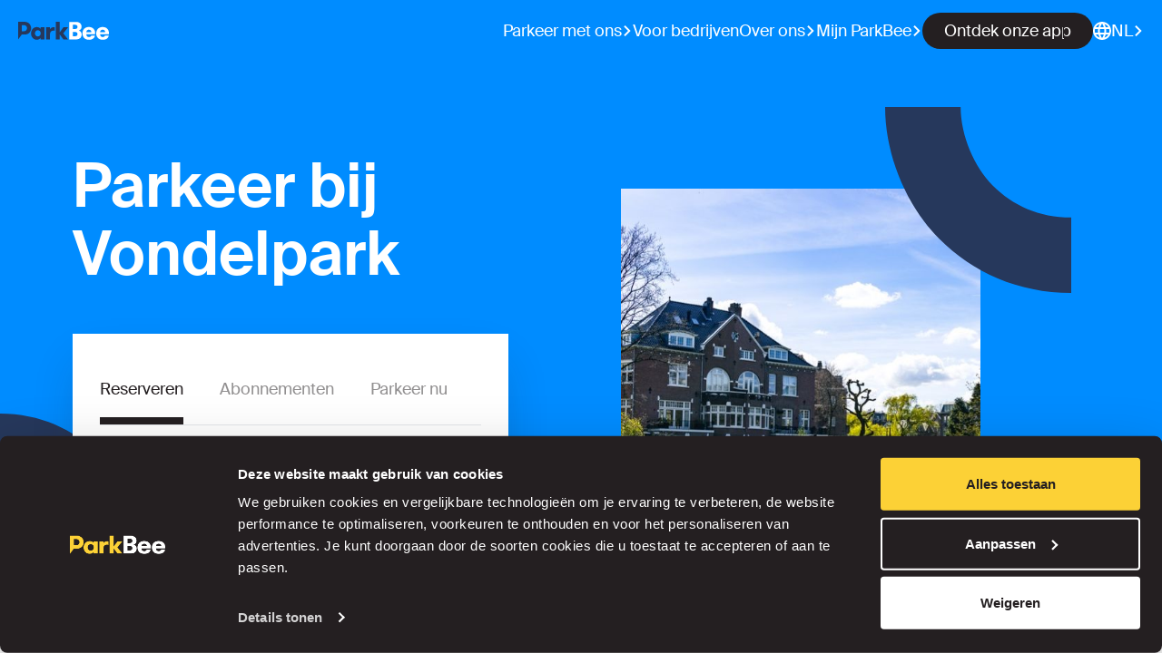

--- FILE ---
content_type: text/html; charset=utf-8
request_url: https://parkbee.com/nl/city/amsterdam/poi/vondelpark
body_size: 42539
content:
<!DOCTYPE html><html lang="nl" data-critters-container=""><head>
    <base href="/">
    <meta charset="utf-8">
    <title>Parkeren bij het Vondelpark Amsterdam in parkeergarages</title>
    <meta name="viewport" content="width=device-width, initial-scale=1">
    <meta name="theme-color" content="#008CFF">
    <meta name="apple-itunes-app" content="app-id=6478014710">
    <link rel="sitemap" type="application/xml" title="Sitemap" href="/sitemap.xml">
    <link rel="sitemap" type="application/xml" title="Redirects sitemap" href="/redirect-sitemap.xml">
    <link rel="apple-touch-icon" sizes="180x180" href="assets/favicon/apple-touch-icon.png">
    <link rel="icon" href="assets/favicon/favicon-16x16.svg">
    <link rel="preload" as="font" type="font/woff2" href="/assets/SuisseIntl-Regular-WebM.woff2" crossorigin="anonymous">
    <link rel="preload" as="font" type="font/woff2" href="/assets/SuisseIntl-Medium-WebM.woff2" crossorigin="anonymous">
    <link rel="preload" as="font" type="font/woff2" href="/assets/SuisseIntl-SemiBold-WebM.woff2" crossorigin="anonymous">
  <style>:root{--primary-light:#5eead4;--primary:#14b8a6;--primary-dark:#0f766e;--primary-black:#241f21;--primary-black-shade:#3d3d3d;--primary-yellow:#fcd136;--primary-yellow-shade:#ffe482;--secondary-light:#bae6fd;--secondary:#0ea5e9;--secondary-dark:#0369a1;--secondary-blue:#008cff;--secondary-dark-blue:#26385c;--secondary-red:#fa3d45;--secondary-purple:#452447;--secondary-green:#144d44;--secondary-light-blue:#8cffe3;--secondary-light-green:#44d673;--secondary-orange:#fcaf36;--secondary-pink:#ffd1ff;--white:#ffffff;--off-white:#f5f5f0;--black:#000000;--neutrals-lighter-gray:#e5e5e5;--neutrals-light-gray:#d3d2d3;--neutrals-medium-gray:#918f90;--neutrals-dark-gray:#787375;--neutrals-disabled:#e8e8e8;--neutrals-black:#241f21;--neutrals-white:#ffffff;--neutrals-off-white:#f5f5f0;--bg-primary:#fcd136;--bg-primary-contrast:#241f21;--graphic-primary:#fcd136;--graphic-tertiary:#ffffff}:root{--font-h1-xl:90px;--font-h1-lg:67px;--font-h1-md:57px;--font-h1-sm:41px;--font-h2-xl:64px;--font-h2-lg:51px;--font-h2-md:48px;--font-h2-sm:36px;--font-h3-xl:45px;--font-h3-lg:38px;--font-h3-md:40px;--font-h3-sm:32px;--font-h4-xl:32px;--font-h4-lg:28px;--font-h4-md:33px;--font-h4-sm:29px;--font-h5-xl:28px;--font-h5-lg:21px;--font-h5-md:28px;--font-h5-sm:26px;--font-subtitle-large-1-xl:24px;--font-subtitle-large-1-lg:20px;--font-subtitle-large-1-md:20px;--font-subtitle-large-1-sm:20px;--font-subtitle-large-2-xl:24px;--font-subtitle-large-2-lg:20px;--font-subtitle-large-2-md:20px;--font-subtitle-large-2-sm:20px;--font-subtitle-medium-1-xl:20px;--font-subtitle-medium-1-lg:18px;--font-subtitle-medium-1-md:18px;--font-subtitle-medium-1-sm:18px;--font-subtitle-medium-2-xl:20px;--font-subtitle-medium-2-lg:18px;--font-subtitle-medium-2-md:18px;--font-subtitle-medium-2-sm:18px;--font-subtitle-small-1-xl:18px;--font-subtitle-small-1-lg:16px;--font-subtitle-small-1-md:16px;--font-subtitle-small-1-sm:16px;--font-subtitle-small-2-xl:18px;--font-subtitle-small-2-lg:16px;--font-subtitle-small-2-md:16px;--font-subtitle-small-2-sm:16px;--font-body-large-1-xl:24px;--font-body-large-1-lg:20px;--font-body-large-1-md:20px;--font-body-large-1-sm:20px;--font-body-large-2-xl:24px;--font-body-large-2-lg:20px;--font-body-large-2-md:20px;--font-body-large-2-sm:20px;--font-body-medium-1-xl:20px;--font-body-medium-1-lg:18px;--font-body-medium-1-md:18px;--font-body-medium-1-sm:18px;--font-body-medium-2-xl:20px;--font-body-medium-2-lg:18px;--font-body-medium-2-md:18px;--font-body-medium-2-sm:18px;--font-body-small-1-xl:18px;--font-body-small-1-lg:16px;--font-body-small-1-md:16px;--font-body-small-1-sm:16px;--font-body-small-2-xl:18px;--font-body-small-2-lg:16px;--font-body-small-2-md:16px;--font-body-small-2-sm:16px;--font-overline-xl:16px;--font-overline-lg:16px;--font-overline-md:14px;--font-overline-sm:12px;--font-button:18px;--font-help-text:12px;--font-label:12px}:root{--gap-24:24px}:root{--space-1:12px;--space-2:20px;--space-3:40px;--space-4:60px;--space-5:80px;--space-6:100px;--space-7:120px;--space-8:140px;--space-9:180px}:root{--spacing-1px:1px;--spacing-3px:3px;--spacing-5px:5px;--spacing-10px:10px;--spacing-11px:11px;--spacing-14px:14px;--spacing-15px:15px;--spacing-18px:18px;--spacing-30px:30px;--spacing-52px:52px;--spacing-55px:55px;--spacing-58px:58px;--spacing-60px:60px;--spacing-62px:62px;--spacing-68px:68px;--spacing-70px:70px;--spacing-72px:72px;--spacing-80px:80px;--spacing-84px:84px;--spacing-87px:87px;--spacing-89px:89px;--spacing-90px:90px;--spacing-100px:100px;--spacing-110px:110px;--spacing-114px:114px;--spacing-115px:115px;--spacing-116px:116px;--spacing-120px:120px;--spacing-132px:132px;--spacing-140px:140px;--spacing-144px:144px;--spacing-155px:155px;--spacing-165px:165px;--spacing-180px:180px;--spacing-182px:182px;--spacing-188px:188px;--spacing-198px:198px;--spacing-200px:200px;--spacing-213px:213px;--spacing-218px:218px;--spacing-234px:234px;--spacing-236px:236px;--spacing-246px:246px;--spacing-248px:248px;--spacing-258px:258px;--spacing-280px:280px;--spacing-298px:298px;--spacing-302px:302px;--spacing-320px:320px;--spacing-322px:322px;--spacing-332px:332px;--spacing-338px:338px;--spacing-340px:340px;--spacing-344px:344px;--spacing-356px:356px;--spacing-368px:368px;--spacing-380px:380px;--spacing-386px:386px;--spacing-400px:400px;--spacing-440px:440px;--spacing-450px:450px;--spacing-451px:451px;--spacing-520px:520px;--spacing-576px:576px;--spacing-600px:600px;--spacing-688px:688px;--spacing-737px:737px;--spacing-784px:784px;--spacing-952px:952px}:root{--line-height-h1-xl:128px;--line-height-h1-lg:90px;--line-height-h1-md:69px;--line-height-h1-sm:46px;--line-height-h2-xl:90px;--line-height-h2-lg:67px;--line-height-h2-md:58px;--line-height-h2-sm:41px;--line-height-h3-xl:64px;--line-height-h3-lg:51px;--line-height-h3-md:48px;--line-height-h3-sm:37px;--line-height-h4-xl:45px;--line-height-h4-lg:38px;--line-height-h4-md:40px;--line-height-h4-sm:32px;--line-height-h5-xl:40px;--line-height-h5-lg:28px;--line-height-h5-md:33px;--line-height-h5-sm:32px;--line-height-subtitle-large-1-xl:44px;--line-height-subtitle-large-1-lg:36px;--line-height-subtitle-large-1-md:36px;--line-height-subtitle-large-1-sm:36px;--line-height-subtitle-large-2-xl:28px;--line-height-subtitle-large-2-lg:24px;--line-height-subtitle-large-2-md:24px;--line-height-subtitle-large-2-sm:24px;--line-height-subtitle-medium-1-xl:40px;--line-height-subtitle-medium-1-lg:34px;--line-height-subtitle-medium-1-md:34px;--line-height-subtitle-medium-1-sm:34px;--line-height-subtitle-medium-2-xl:24px;--line-height-subtitle-medium-2-lg:22px;--line-height-subtitle-medium-2-md:22px;--line-height-subtitle-medium-2-sm:22px;--line-height-subtitle-small-1-xl:38px;--line-height-subtitle-small-1-lg:32px;--line-height-subtitle-small-1-md:32px;--line-height-subtitle-small-1-sm:32px;--line-height-subtitle-small-2-xl:22px;--line-height-subtitle-small-2-lg:20px;--line-height-subtitle-small-2-md:20px;--line-height-subtitle-small-2-sm:20px;--line-height-body-large-1-xl:44px;--line-height-body-large-1-lg:36px;--line-height-body-large-1-md:36px;--line-height-body-large-1-sm:36px;--line-height-body-large-2-xl:28px;--line-height-body-large-2-lg:24px;--line-height-body-large-2-md:24px;--line-height-body-large-2-sm:24px;--line-height-body-medium-1-xl:40px;--line-height-body-medium-1-lg:34px;--line-height-body-medium-1-md:34px;--line-height-body-medium-1-sm:34px;--line-height-body-medium-2-xl:24px;--line-height-body-medium-2-lg:22px;--line-height-body-medium-2-md:22px;--line-height-body-medium-2-sm:22px;--line-height-body-small-1-xl:38px;--line-height-body-small-1-lg:32px;--line-height-body-small-1-md:32px;--line-height-body-small-1-sm:32px;--line-height-body-small-2-xl:22px;--line-height-body-small-2-lg:20px;--line-height-body-small-2-md:20px;--line-height-body-small-2-sm:20px;--line-height-overline-xl:32px;--line-height-overline-lg:32px;--line-height-overline-md:24px;--line-height-overline-sm:20px;--line-height-button:24px;--line-height-help-text:24px;--line-height-label:12px}*,:before,:after{box-sizing:border-box}html{tab-size:4}html{line-height:1.15;-webkit-text-size-adjust:100%}body{margin:0}body{font-family:system-ui,-apple-system,Segoe UI,Roboto,Helvetica,Arial,sans-serif,"Apple Color Emoji","Segoe UI Emoji"}html{font-family:Suisse Intl,"system-ui";line-height:1.5}body{font-family:inherit;line-height:inherit}*,:before,:after{box-sizing:border-box;border-width:0;border-style:solid;border-color:currentColor}*,:before,:after{--tw-border-opacity:1;border-color:rgba(229,231,235,var(--tw-border-opacity))}*,:before,:after{--tw-shadow:0 0 #0000}*,:before,:after{--tw-ring-inset:var(--tw-empty, );--tw-ring-offset-width:0px;--tw-ring-offset-color:#fff;--tw-ring-color:rgba(59, 130, 246, .5);--tw-ring-offset-shadow:0 0 #0000;--tw-ring-shadow:0 0 #0000}html{height:100%;display:flex;flex-direction:column}body{-webkit-font-smoothing:antialiased;-moz-osx-font-smoothing:grayscale;height:100%;display:flex;flex-direction:column}pb-root{height:100%;display:flex;flex-direction:column}@font-face{font-family:Suisse Intl;src:url(/assets/SuisseIntl-Regular-WebM.woff2) format("woff2");font-display:swap;font-weight:400;font-style:normal}@font-face{font-family:Suisse Intl;font-weight:500;font-display:swap;src:url(/assets/SuisseIntl-Medium-WebM.woff2) format("woff2")}@font-face{font-family:Suisse Intl;font-weight:600;font-display:swap;src:url(/assets/SuisseIntl-SemiBold-WebM.woff2) format("woff2")}</style><style>:root{--primary-light:#5eead4;--primary:#14b8a6;--primary-dark:#0f766e;--primary-black:#241f21;--primary-black-shade:#3d3d3d;--primary-yellow:#fcd136;--primary-yellow-shade:#ffe482;--secondary-light:#bae6fd;--secondary:#0ea5e9;--secondary-dark:#0369a1;--secondary-blue:#008cff;--secondary-dark-blue:#26385c;--secondary-red:#fa3d45;--secondary-purple:#452447;--secondary-green:#144d44;--secondary-light-blue:#8cffe3;--secondary-light-green:#44d673;--secondary-orange:#fcaf36;--secondary-pink:#ffd1ff;--white:#ffffff;--off-white:#f5f5f0;--black:#000000;--neutrals-lighter-gray:#e5e5e5;--neutrals-light-gray:#d3d2d3;--neutrals-medium-gray:#918f90;--neutrals-dark-gray:#787375;--neutrals-disabled:#e8e8e8;--neutrals-black:#241f21;--neutrals-white:#ffffff;--neutrals-off-white:#f5f5f0;--bg-primary:#fcd136;--bg-primary-contrast:#241f21;--graphic-primary:#fcd136;--graphic-tertiary:#ffffff}:root{--font-h1-xl:90px;--font-h1-lg:67px;--font-h1-md:57px;--font-h1-sm:41px;--font-h2-xl:64px;--font-h2-lg:51px;--font-h2-md:48px;--font-h2-sm:36px;--font-h3-xl:45px;--font-h3-lg:38px;--font-h3-md:40px;--font-h3-sm:32px;--font-h4-xl:32px;--font-h4-lg:28px;--font-h4-md:33px;--font-h4-sm:29px;--font-h5-xl:28px;--font-h5-lg:21px;--font-h5-md:28px;--font-h5-sm:26px;--font-subtitle-large-1-xl:24px;--font-subtitle-large-1-lg:20px;--font-subtitle-large-1-md:20px;--font-subtitle-large-1-sm:20px;--font-subtitle-large-2-xl:24px;--font-subtitle-large-2-lg:20px;--font-subtitle-large-2-md:20px;--font-subtitle-large-2-sm:20px;--font-subtitle-medium-1-xl:20px;--font-subtitle-medium-1-lg:18px;--font-subtitle-medium-1-md:18px;--font-subtitle-medium-1-sm:18px;--font-subtitle-medium-2-xl:20px;--font-subtitle-medium-2-lg:18px;--font-subtitle-medium-2-md:18px;--font-subtitle-medium-2-sm:18px;--font-subtitle-small-1-xl:18px;--font-subtitle-small-1-lg:16px;--font-subtitle-small-1-md:16px;--font-subtitle-small-1-sm:16px;--font-subtitle-small-2-xl:18px;--font-subtitle-small-2-lg:16px;--font-subtitle-small-2-md:16px;--font-subtitle-small-2-sm:16px;--font-body-large-1-xl:24px;--font-body-large-1-lg:20px;--font-body-large-1-md:20px;--font-body-large-1-sm:20px;--font-body-large-2-xl:24px;--font-body-large-2-lg:20px;--font-body-large-2-md:20px;--font-body-large-2-sm:20px;--font-body-medium-1-xl:20px;--font-body-medium-1-lg:18px;--font-body-medium-1-md:18px;--font-body-medium-1-sm:18px;--font-body-medium-2-xl:20px;--font-body-medium-2-lg:18px;--font-body-medium-2-md:18px;--font-body-medium-2-sm:18px;--font-body-small-1-xl:18px;--font-body-small-1-lg:16px;--font-body-small-1-md:16px;--font-body-small-1-sm:16px;--font-body-small-2-xl:18px;--font-body-small-2-lg:16px;--font-body-small-2-md:16px;--font-body-small-2-sm:16px;--font-overline-xl:16px;--font-overline-lg:16px;--font-overline-md:14px;--font-overline-sm:12px;--font-button:18px;--font-help-text:12px;--font-label:12px}:root{--gap-24:24px}:root{--space-1:12px;--space-2:20px;--space-3:40px;--space-4:60px;--space-5:80px;--space-6:100px;--space-7:120px;--space-8:140px;--space-9:180px}:root{--spacing-1px:1px;--spacing-3px:3px;--spacing-5px:5px;--spacing-10px:10px;--spacing-11px:11px;--spacing-14px:14px;--spacing-15px:15px;--spacing-18px:18px;--spacing-30px:30px;--spacing-52px:52px;--spacing-55px:55px;--spacing-58px:58px;--spacing-60px:60px;--spacing-62px:62px;--spacing-68px:68px;--spacing-70px:70px;--spacing-72px:72px;--spacing-80px:80px;--spacing-84px:84px;--spacing-87px:87px;--spacing-89px:89px;--spacing-90px:90px;--spacing-100px:100px;--spacing-110px:110px;--spacing-114px:114px;--spacing-115px:115px;--spacing-116px:116px;--spacing-120px:120px;--spacing-132px:132px;--spacing-140px:140px;--spacing-144px:144px;--spacing-155px:155px;--spacing-165px:165px;--spacing-180px:180px;--spacing-182px:182px;--spacing-188px:188px;--spacing-198px:198px;--spacing-200px:200px;--spacing-213px:213px;--spacing-218px:218px;--spacing-234px:234px;--spacing-236px:236px;--spacing-246px:246px;--spacing-248px:248px;--spacing-258px:258px;--spacing-280px:280px;--spacing-298px:298px;--spacing-302px:302px;--spacing-320px:320px;--spacing-322px:322px;--spacing-332px:332px;--spacing-338px:338px;--spacing-340px:340px;--spacing-344px:344px;--spacing-356px:356px;--spacing-368px:368px;--spacing-380px:380px;--spacing-386px:386px;--spacing-400px:400px;--spacing-440px:440px;--spacing-450px:450px;--spacing-451px:451px;--spacing-520px:520px;--spacing-576px:576px;--spacing-600px:600px;--spacing-688px:688px;--spacing-737px:737px;--spacing-784px:784px;--spacing-952px:952px}:root{--line-height-h1-xl:128px;--line-height-h1-lg:90px;--line-height-h1-md:69px;--line-height-h1-sm:46px;--line-height-h2-xl:90px;--line-height-h2-lg:67px;--line-height-h2-md:58px;--line-height-h2-sm:41px;--line-height-h3-xl:64px;--line-height-h3-lg:51px;--line-height-h3-md:48px;--line-height-h3-sm:37px;--line-height-h4-xl:45px;--line-height-h4-lg:38px;--line-height-h4-md:40px;--line-height-h4-sm:32px;--line-height-h5-xl:40px;--line-height-h5-lg:28px;--line-height-h5-md:33px;--line-height-h5-sm:32px;--line-height-subtitle-large-1-xl:44px;--line-height-subtitle-large-1-lg:36px;--line-height-subtitle-large-1-md:36px;--line-height-subtitle-large-1-sm:36px;--line-height-subtitle-large-2-xl:28px;--line-height-subtitle-large-2-lg:24px;--line-height-subtitle-large-2-md:24px;--line-height-subtitle-large-2-sm:24px;--line-height-subtitle-medium-1-xl:40px;--line-height-subtitle-medium-1-lg:34px;--line-height-subtitle-medium-1-md:34px;--line-height-subtitle-medium-1-sm:34px;--line-height-subtitle-medium-2-xl:24px;--line-height-subtitle-medium-2-lg:22px;--line-height-subtitle-medium-2-md:22px;--line-height-subtitle-medium-2-sm:22px;--line-height-subtitle-small-1-xl:38px;--line-height-subtitle-small-1-lg:32px;--line-height-subtitle-small-1-md:32px;--line-height-subtitle-small-1-sm:32px;--line-height-subtitle-small-2-xl:22px;--line-height-subtitle-small-2-lg:20px;--line-height-subtitle-small-2-md:20px;--line-height-subtitle-small-2-sm:20px;--line-height-body-large-1-xl:44px;--line-height-body-large-1-lg:36px;--line-height-body-large-1-md:36px;--line-height-body-large-1-sm:36px;--line-height-body-large-2-xl:28px;--line-height-body-large-2-lg:24px;--line-height-body-large-2-md:24px;--line-height-body-large-2-sm:24px;--line-height-body-medium-1-xl:40px;--line-height-body-medium-1-lg:34px;--line-height-body-medium-1-md:34px;--line-height-body-medium-1-sm:34px;--line-height-body-medium-2-xl:24px;--line-height-body-medium-2-lg:22px;--line-height-body-medium-2-md:22px;--line-height-body-medium-2-sm:22px;--line-height-body-small-1-xl:38px;--line-height-body-small-1-lg:32px;--line-height-body-small-1-md:32px;--line-height-body-small-1-sm:32px;--line-height-body-small-2-xl:22px;--line-height-body-small-2-lg:20px;--line-height-body-small-2-md:20px;--line-height-body-small-2-sm:20px;--line-height-overline-xl:32px;--line-height-overline-lg:32px;--line-height-overline-md:24px;--line-height-overline-sm:20px;--line-height-button:24px;--line-height-help-text:24px;--line-height-label:12px}*,:before,:after{box-sizing:border-box}html{tab-size:4}html{line-height:1.15;-webkit-text-size-adjust:100%}body{margin:0}body{font-family:system-ui,-apple-system,Segoe UI,Roboto,Helvetica,Arial,sans-serif,"Apple Color Emoji","Segoe UI Emoji"}button,input{font-family:inherit;font-size:100%;line-height:1.15;margin:0}button{text-transform:none}button{-webkit-appearance:button}h1,h2,h3,h4,h5,figure,p{margin:0}button{background-color:transparent;background-image:none}fieldset{margin:0;padding:0}ul{list-style:none;margin:0;padding:0}html{font-family:Suisse Intl,"system-ui";line-height:1.5}body{font-family:inherit;line-height:inherit}*,:before,:after{box-sizing:border-box;border-width:0;border-style:solid;border-color:currentColor}img{border-style:solid}input::placeholder{opacity:1;color:#9ca3af}button{cursor:pointer}h1,h2,h3,h4,h5{font-size:inherit;font-weight:inherit}a{color:inherit;text-decoration:inherit}button,input{padding:0;line-height:inherit;color:inherit}img,svg{display:block;vertical-align:middle}img{max-width:100%;height:auto}*,:before,:after{--tw-border-opacity:1;border-color:rgba(229,231,235,var(--tw-border-opacity))}.fixed{position:fixed}.z-40{z-index:40}.mr-5{margin-right:1.25rem}.mb-15{margin-bottom:var(--spacing-60px)}.mb-92{margin-bottom:var(--spacing-368px)}.inline-block{display:inline-block}.flex{display:flex}.inline-flex{display:inline-flex}.hidden{display:none}.h-0{height:0px}.h-full{height:100%}.w-0{width:0px}.w-64{width:16rem}.w-full{width:100%}.flex-shrink-0{flex-shrink:0}@keyframes spin{to{transform:rotate(360deg)}}.animate-spin{animation:spin 1s linear infinite}.cursor-pointer{cursor:pointer}.list-none{list-style-type:none}.flex-col{flex-direction:column}.items-center{align-items:center}.justify-center{justify-content:center}.justify-between{justify-content:space-between}.gap-2{gap:.5rem}.gap-4{gap:1rem}.gap-5{gap:1.25rem}.space-y-pb-2>:not([hidden])~:not([hidden]){--tw-space-y-reverse:0;margin-top:calc(var(--space-2) * calc(1 - var(--tw-space-y-reverse)));margin-bottom:calc(var(--space-2) * var(--tw-space-y-reverse))}.overflow-y-scroll{overflow-y:scroll}.bg-secondary-green{--tw-bg-opacity:1;background-color:rgba(10,214,115,var(--tw-bg-opacity))}.px-8{padding-left:2rem;padding-right:2rem}.py-12{padding-top:3rem;padding-bottom:3rem}.text-center{text-align:center}.text-sm{font-size:.875rem;line-height:1.25rem}.text-primary-black{--tw-text-opacity:1;color:rgba(36,31,33,var(--tw-text-opacity))}.text-secondary-dark-green{--tw-text-opacity:1;color:rgba(0,77,69,var(--tw-text-opacity))}.text-secondary-green{--tw-text-opacity:1;color:rgba(10,214,115,var(--tw-text-opacity))}.text-neutrals-dark-gray{--tw-text-opacity:1;color:rgba(120,115,117,var(--tw-text-opacity))}.hover\:underline:hover{text-decoration:underline}.opacity-0{opacity:0}*,:before,:after{--tw-shadow:0 0 #0000}*,:before,:after{--tw-ring-inset:var(--tw-empty, );--tw-ring-offset-width:0px;--tw-ring-offset-color:#fff;--tw-ring-color:rgba(59, 130, 246, .5);--tw-ring-offset-shadow:0 0 #0000;--tw-ring-shadow:0 0 #0000}.main{overflow:auto}.grid-container{max-width:100rem;min-width:20rem;margin:0 auto;padding:0 1.25rem}.row{box-sizing:border-box;display:flex;flex:0 1 auto;flex-direction:row;flex-wrap:wrap;margin-right:-.75rem;margin-left:-.75rem}.col-xs-12{box-sizing:border-box;flex:0 0 auto;padding-right:.75rem;padding-left:.75rem;overflow:unset}.col-xs-12{flex-basis:100%;max-width:100%}@media only screen and (min-width: 75rem){.col-lg-5,.col-lg-6,.col-lg-offset-1{box-sizing:border-box;flex:0 0 auto;padding-right:.75rem;padding-left:.75rem;overflow:unset}.col-lg-5{flex-basis:41.66666667%;max-width:41.66666667%}.col-lg-6{flex-basis:50%;max-width:50%}.col-lg-offset-1{margin-left:8.33333333%}}h1{font-weight:600;font-size:var(--font-h1-sm);line-height:var(--line-height-h1-sm)}@media (min-width: 768px){h1{font-size:var(--font-h1-md);line-height:var(--line-height-h1-md)}}@media (min-width: 1024px){h1{font-size:var(--font-h1-lg);line-height:var(--line-height-h1-lg)}}@media (min-width: 1280px){h1{font-size:var(--font-h1-xl);line-height:var(--line-height-h1-xl)}}h1:not([lineHeight=true]){line-height:normal}h2{font-weight:600;font-size:var(--font-h2-sm);line-height:var(--line-height-h2-sm)}@media (min-width: 768px){h2{font-size:var(--font-h2-md);line-height:var(--line-height-h2-md)}}@media (min-width: 1024px){h2{font-size:var(--font-h2-lg);line-height:var(--line-height-h2-lg)}}@media (min-width: 1280px){h2{font-size:var(--font-h2-xl);line-height:var(--line-height-h2-xl)}}h2:not([lineHeight=true]){line-height:normal}h3{font-weight:600;font-size:var(--font-h3-sm);line-height:var(--line-height-h3-sm)}@media (min-width: 768px){h3{font-size:var(--font-h3-md);line-height:var(--line-height-h3-md)}}@media (min-width: 1024px){h3{font-size:var(--font-h3-lg);line-height:var(--line-height-h3-lg)}}@media (min-width: 1280px){h3{font-size:var(--font-h3-xl);line-height:var(--line-height-h3-xl)}}h3:not([lineHeight=true]){line-height:normal}h4{font-weight:600;font-size:var(--font-h4-sm);line-height:var(--line-height-h4-sm)}@media (min-width: 768px){h4{font-size:var(--font-h4-md);line-height:var(--line-height-h4-md)}}@media (min-width: 1024px){h4{font-size:var(--font-h4-lg);line-height:var(--line-height-h4-lg)}}@media (min-width: 1280px){h4{font-size:var(--font-h4-xl);line-height:var(--line-height-h4-xl)}}h4:not([lineHeight=true]){line-height:normal}h5{font-weight:600;font-size:var(--font-h5-sm);line-height:var(--line-height-h5-sm)}@media (min-width: 768px){h5{font-size:var(--font-h5-md);line-height:var(--line-height-h5-md)}}@media (min-width: 1024px){h5{font-size:var(--font-h5-lg);line-height:var(--line-height-h5-lg)}}@media (min-width: 1280px){h5{font-size:var(--font-h5-xl);line-height:var(--line-height-h5-xl)}}h5:not([lineHeight=true]){line-height:normal}.overline{text-transform:uppercase;letter-spacing:1.92px;font-weight:600}html{height:100%;display:flex;flex-direction:column}body{-webkit-font-smoothing:antialiased;-moz-osx-font-smoothing:grayscale;height:100%;display:flex;flex-direction:column}pb-root{height:100%;display:flex;flex-direction:column}pb-figure{width:20px;height:20px;fill:currentColor}@media (min-width: 600px){.md\:mt-0{margin-top:0}.md\:mt-14{margin-top:3.5rem}.md\:mr-2\.5{margin-right:var(--spacing-10px)}.md\:flex{display:flex}.md\:hidden{display:none}.md\:flex-row{flex-direction:row}.md\:items-center{align-items:center}.md\:justify-between{justify-content:space-between}.md\:space-x-pb-1>:not([hidden])~:not([hidden]){--tw-space-x-reverse:0;margin-right:calc(var(--space-1) * var(--tw-space-x-reverse));margin-left:calc(var(--space-1) * calc(1 - var(--tw-space-x-reverse)))}.md\:space-x-pb-3>:not([hidden])~:not([hidden]){--tw-space-x-reverse:0;margin-right:calc(var(--space-3) * var(--tw-space-x-reverse));margin-left:calc(var(--space-3) * calc(1 - var(--tw-space-x-reverse)))}.md\:space-y-0>:not([hidden])~:not([hidden]){--tw-space-y-reverse:0;margin-top:calc(0px * calc(1 - var(--tw-space-y-reverse)));margin-bottom:calc(0px * var(--tw-space-y-reverse))}.md\:px-14{padding-left:3.5rem;padding-right:3.5rem}.md\:py-15{padding-top:var(--spacing-60px);padding-bottom:var(--spacing-60px)}}@media (min-width: 1200px){.lg\:m-0{margin:0}.lg\:flex{display:flex}.lg\:grid{display:grid}.lg\:hidden{display:none}.lg\:w-max{width:max-content}.lg\:grid-cols-2{grid-template-columns:repeat(2,minmax(0,1fr))}.lg\:space-x-pb-6>:not([hidden])~:not([hidden]){--tw-space-x-reverse:0;margin-right:calc(var(--space-6) * var(--tw-space-x-reverse));margin-left:calc(var(--space-6) * calc(1 - var(--tw-space-x-reverse)))}.lg\:space-x-pb-7>:not([hidden])~:not([hidden]){--tw-space-x-reverse:0;margin-right:calc(var(--space-7) * var(--tw-space-x-reverse));margin-left:calc(var(--space-7) * calc(1 - var(--tw-space-x-reverse)))}.lg\:px-24{padding-left:6rem;padding-right:6rem}.lg\:px-48{padding-left:12rem;padding-right:12rem}.lg\:py-20{padding-top:var(--spacing-80px);padding-bottom:var(--spacing-80px)}}@media (min-width: 1600px){.xl\:px-36{padding-left:var(--spacing-144px);padding-right:var(--spacing-144px)}.xl\:px-60{padding-left:15rem;padding-right:15rem}}@font-face{font-family:Suisse Intl;src:url(/assets/SuisseIntl-Regular-WebM.woff2) format("woff2");font-display:swap;font-weight:400;font-style:normal}@font-face{font-family:Suisse Intl;font-weight:500;font-display:swap;src:url(/assets/SuisseIntl-Medium-WebM.woff2) format("woff2")}@font-face{font-family:Suisse Intl;font-weight:600;font-display:swap;src:url(/assets/SuisseIntl-SemiBold-WebM.woff2) format("woff2")}</style><link rel="stylesheet" href="styles.0f577541d6b2d7e7.css" media="print" onload="this.media='all'"><noscript><link rel="stylesheet" href="styles.0f577541d6b2d7e7.css"></noscript><style ng-app-id="serverApp">.main[_ngcontent-serverApp-c1441780888]{height:100%;display:flex;flex-direction:column;position:relative}pb-footer[_ngcontent-serverApp-c1441780888]{max-width:1600px;display:block;margin:0 auto}.header[_ngcontent-serverApp-c1441780888]{background-color:var(--bg-primary);color:var(--bg-primary-contrast);padding:0 20px}@media (min-width: 600px) and (max-width: 1199px){.header[_ngcontent-serverApp-c1441780888]{padding:0 40px}}@media (min-width: 1200px) and (max-width: 1599px){.header[_ngcontent-serverApp-c1441780888]{padding:0 80px}}@media (min-width: 1600px){.header[_ngcontent-serverApp-c1441780888]{padding:0 80px}}</style><style ng-app-id="serverApp">.overlay[_ngcontent-serverApp-c3203230547]{width:100%;height:100%;opacity:.5;background-color:var(--bg-primary-contrast);position:fixed;top:0;left:0;z-index:5}article[_ngcontent-serverApp-c3203230547]{width:100%;display:flex;flex-direction:column;position:relative;z-index:5}@media (max-width: 1200px){article[opened=true][_ngcontent-serverApp-c3203230547]{height:100%;position:fixed;top:0;left:0;z-index:10}}article[_ngcontent-serverApp-c3203230547]   .pb-header[_ngcontent-serverApp-c3203230547]{font-size:18px;font-weight:400;line-height:34px;color:var(--bg-primary-contrast);background-color:var(--bg-primary);position:relative;z-index:2}article[_ngcontent-serverApp-c3203230547]   .pb-header[_ngcontent-serverApp-c3203230547] > div[_ngcontent-serverApp-c3203230547] > div[_ngcontent-serverApp-c3203230547] > div[_ngcontent-serverApp-c3203230547] > nav[_ngcontent-serverApp-c3203230547]{width:100%;padding:14px 0;position:relative;display:flex;justify-content:space-between;gap:40px}article[_ngcontent-serverApp-c3203230547]   .pb-header[_ngcontent-serverApp-c3203230547] > div[_ngcontent-serverApp-c3203230547] > div[_ngcontent-serverApp-c3203230547] > div[_ngcontent-serverApp-c3203230547] > nav[_ngcontent-serverApp-c3203230547] > a[_ngcontent-serverApp-c3203230547]{width:clamp(70px,15%,100px);display:flex}article[_ngcontent-serverApp-c3203230547]   .pb-header[_ngcontent-serverApp-c3203230547] > div[_ngcontent-serverApp-c3203230547] > div[_ngcontent-serverApp-c3203230547] > div[_ngcontent-serverApp-c3203230547] > nav[_ngcontent-serverApp-c3203230547]   ul[_ngcontent-serverApp-c3203230547]{display:flex;align-items:center;gap:40px}article[_ngcontent-serverApp-c3203230547]   .pb-header[_ngcontent-serverApp-c3203230547] > div[_ngcontent-serverApp-c3203230547] > div[_ngcontent-serverApp-c3203230547] > div[_ngcontent-serverApp-c3203230547] > nav[_ngcontent-serverApp-c3203230547]   ul[_ngcontent-serverApp-c3203230547]   li[_ngcontent-serverApp-c3203230547]{line-height:40px}article[_ngcontent-serverApp-c3203230547]   .pb-header[_ngcontent-serverApp-c3203230547] > div[_ngcontent-serverApp-c3203230547] > div[_ngcontent-serverApp-c3203230547] > div[_ngcontent-serverApp-c3203230547] > nav[_ngcontent-serverApp-c3203230547]   ul[_ngcontent-serverApp-c3203230547]   li[_ngcontent-serverApp-c3203230547]   a[_ngcontent-serverApp-c3203230547], article[_ngcontent-serverApp-c3203230547]   .pb-header[_ngcontent-serverApp-c3203230547] > div[_ngcontent-serverApp-c3203230547] > div[_ngcontent-serverApp-c3203230547] > div[_ngcontent-serverApp-c3203230547] > nav[_ngcontent-serverApp-c3203230547]   ul[_ngcontent-serverApp-c3203230547]   li[_ngcontent-serverApp-c3203230547]   button[_ngcontent-serverApp-c3203230547]{display:flex;align-items:center;flex-wrap:nowrap;gap:8px;cursor:pointer}article[_ngcontent-serverApp-c3203230547]   .pb-header[_ngcontent-serverApp-c3203230547] > div[_ngcontent-serverApp-c3203230547] > div[_ngcontent-serverApp-c3203230547] > div[_ngcontent-serverApp-c3203230547] > nav[_ngcontent-serverApp-c3203230547]   ul[_ngcontent-serverApp-c3203230547]   li[_ngcontent-serverApp-c3203230547]   a[_ngcontent-serverApp-c3203230547]:hover > span[_ngcontent-serverApp-c3203230547], article[_ngcontent-serverApp-c3203230547]   .pb-header[_ngcontent-serverApp-c3203230547] > div[_ngcontent-serverApp-c3203230547] > div[_ngcontent-serverApp-c3203230547] > div[_ngcontent-serverApp-c3203230547] > nav[_ngcontent-serverApp-c3203230547]   ul[_ngcontent-serverApp-c3203230547]   li[_ngcontent-serverApp-c3203230547]   button[_ngcontent-serverApp-c3203230547]:hover > span[_ngcontent-serverApp-c3203230547]{text-shadow:.5px 0px 0px var(--bg-primary-contrast)}article[_ngcontent-serverApp-c3203230547]   .pb-header[_ngcontent-serverApp-c3203230547] > div[_ngcontent-serverApp-c3203230547] > div[_ngcontent-serverApp-c3203230547] > div[_ngcontent-serverApp-c3203230547] > nav[_ngcontent-serverApp-c3203230547]   ul[_ngcontent-serverApp-c3203230547]   li[_ngcontent-serverApp-c3203230547]   a[_ngcontent-serverApp-c3203230547]   pb-header-icon[_ngcontent-serverApp-c3203230547], article[_ngcontent-serverApp-c3203230547]   .pb-header[_ngcontent-serverApp-c3203230547] > div[_ngcontent-serverApp-c3203230547] > div[_ngcontent-serverApp-c3203230547] > div[_ngcontent-serverApp-c3203230547] > nav[_ngcontent-serverApp-c3203230547]   ul[_ngcontent-serverApp-c3203230547]   li[_ngcontent-serverApp-c3203230547]   button[_ngcontent-serverApp-c3203230547]   pb-header-icon[_ngcontent-serverApp-c3203230547]{position:relative;display:flex}article[_ngcontent-serverApp-c3203230547]   .pb-header[_ngcontent-serverApp-c3203230547] > div[_ngcontent-serverApp-c3203230547] > div[_ngcontent-serverApp-c3203230547] > div[_ngcontent-serverApp-c3203230547] > nav[_ngcontent-serverApp-c3203230547]   ul[_ngcontent-serverApp-c3203230547]   li[_ngcontent-serverApp-c3203230547]   a.chip[_ngcontent-serverApp-c3203230547], article[_ngcontent-serverApp-c3203230547]   .pb-header[_ngcontent-serverApp-c3203230547] > div[_ngcontent-serverApp-c3203230547] > div[_ngcontent-serverApp-c3203230547] > div[_ngcontent-serverApp-c3203230547] > nav[_ngcontent-serverApp-c3203230547]   ul[_ngcontent-serverApp-c3203230547]   li[_ngcontent-serverApp-c3203230547]   button.chip[_ngcontent-serverApp-c3203230547]{border-radius:50px;background:var(--primary-yellow-shade);padding:8px 12px}article[_ngcontent-serverApp-c3203230547]   .pb-header[_ngcontent-serverApp-c3203230547] > div[_ngcontent-serverApp-c3203230547] > div[_ngcontent-serverApp-c3203230547] > div[_ngcontent-serverApp-c3203230547] > nav[_ngcontent-serverApp-c3203230547]   ul[_ngcontent-serverApp-c3203230547]   li[_ngcontent-serverApp-c3203230547]   a.chip[_ngcontent-serverApp-c3203230547]   pb-header-icon[_ngcontent-serverApp-c3203230547], article[_ngcontent-serverApp-c3203230547]   .pb-header[_ngcontent-serverApp-c3203230547] > div[_ngcontent-serverApp-c3203230547] > div[_ngcontent-serverApp-c3203230547] > div[_ngcontent-serverApp-c3203230547] > nav[_ngcontent-serverApp-c3203230547]   ul[_ngcontent-serverApp-c3203230547]   li[_ngcontent-serverApp-c3203230547]   button.chip[_ngcontent-serverApp-c3203230547]   pb-header-icon[_ngcontent-serverApp-c3203230547]{width:14px;height:14px}article[_ngcontent-serverApp-c3203230547]   .pb-header[_ngcontent-serverApp-c3203230547] > div[_ngcontent-serverApp-c3203230547] > div[_ngcontent-serverApp-c3203230547] > div[_ngcontent-serverApp-c3203230547] > nav[_ngcontent-serverApp-c3203230547]   ul[_ngcontent-serverApp-c3203230547]   li[_ngcontent-serverApp-c3203230547]   a.chip[_ngcontent-serverApp-c3203230547]   span[_ngcontent-serverApp-c3203230547], article[_ngcontent-serverApp-c3203230547]   .pb-header[_ngcontent-serverApp-c3203230547] > div[_ngcontent-serverApp-c3203230547] > div[_ngcontent-serverApp-c3203230547] > div[_ngcontent-serverApp-c3203230547] > nav[_ngcontent-serverApp-c3203230547]   ul[_ngcontent-serverApp-c3203230547]   li[_ngcontent-serverApp-c3203230547]   button.chip[_ngcontent-serverApp-c3203230547]   span[_ngcontent-serverApp-c3203230547]{line-height:1}article[_ngcontent-serverApp-c3203230547]   .pb-header[_ngcontent-serverApp-c3203230547] > div[_ngcontent-serverApp-c3203230547] > div[_ngcontent-serverApp-c3203230547] > div[_ngcontent-serverApp-c3203230547] > nav[_ngcontent-serverApp-c3203230547]   ul[_ngcontent-serverApp-c3203230547]   li[_ngcontent-serverApp-c3203230547]   a.chip[_ngcontent-serverApp-c3203230547]   pb-figure.arrow[_ngcontent-serverApp-c3203230547], article[_ngcontent-serverApp-c3203230547]   .pb-header[_ngcontent-serverApp-c3203230547] > div[_ngcontent-serverApp-c3203230547] > div[_ngcontent-serverApp-c3203230547] > div[_ngcontent-serverApp-c3203230547] > nav[_ngcontent-serverApp-c3203230547]   ul[_ngcontent-serverApp-c3203230547]   li[_ngcontent-serverApp-c3203230547]   button.chip[_ngcontent-serverApp-c3203230547]   pb-figure.arrow[_ngcontent-serverApp-c3203230547]{width:10px;height:10px;rotate:90deg}article[_ngcontent-serverApp-c3203230547]   .pb-header[_ngcontent-serverApp-c3203230547] > div[_ngcontent-serverApp-c3203230547] > div[_ngcontent-serverApp-c3203230547] > div[_ngcontent-serverApp-c3203230547] > nav[_ngcontent-serverApp-c3203230547]   ul[_ngcontent-serverApp-c3203230547]   li[_ngcontent-serverApp-c3203230547]   a.chip[_ngcontent-serverApp-c3203230547]   pb-figure.arrow[opened=true][_ngcontent-serverApp-c3203230547], article[_ngcontent-serverApp-c3203230547]   .pb-header[_ngcontent-serverApp-c3203230547] > div[_ngcontent-serverApp-c3203230547] > div[_ngcontent-serverApp-c3203230547] > div[_ngcontent-serverApp-c3203230547] > nav[_ngcontent-serverApp-c3203230547]   ul[_ngcontent-serverApp-c3203230547]   li[_ngcontent-serverApp-c3203230547]   button.chip[_ngcontent-serverApp-c3203230547]   pb-figure.arrow[opened=true][_ngcontent-serverApp-c3203230547]{transform:rotate(-180deg)}article[_ngcontent-serverApp-c3203230547]   .pb-header[_ngcontent-serverApp-c3203230547] > div[_ngcontent-serverApp-c3203230547] > div[_ngcontent-serverApp-c3203230547] > div[_ngcontent-serverApp-c3203230547] > nav[_ngcontent-serverApp-c3203230547]   ul[_ngcontent-serverApp-c3203230547]   li[_ngcontent-serverApp-c3203230547]   a[_ngcontent-serverApp-c3203230547]   pb-figure.arrow[_ngcontent-serverApp-c3203230547], article[_ngcontent-serverApp-c3203230547]   .pb-header[_ngcontent-serverApp-c3203230547] > div[_ngcontent-serverApp-c3203230547] > div[_ngcontent-serverApp-c3203230547] > div[_ngcontent-serverApp-c3203230547] > nav[_ngcontent-serverApp-c3203230547]   ul[_ngcontent-serverApp-c3203230547]   li[_ngcontent-serverApp-c3203230547]   button[_ngcontent-serverApp-c3203230547]   pb-figure.arrow[_ngcontent-serverApp-c3203230547]{width:12px;height:12px;rotate:90deg}article[_ngcontent-serverApp-c3203230547]   .pb-header[_ngcontent-serverApp-c3203230547] > div[_ngcontent-serverApp-c3203230547] > div[_ngcontent-serverApp-c3203230547] > div[_ngcontent-serverApp-c3203230547] > nav[_ngcontent-serverApp-c3203230547]   ul[_ngcontent-serverApp-c3203230547]   li[_ngcontent-serverApp-c3203230547]   a[_ngcontent-serverApp-c3203230547]   pb-figure.arrow[opened=true][_ngcontent-serverApp-c3203230547], article[_ngcontent-serverApp-c3203230547]   .pb-header[_ngcontent-serverApp-c3203230547] > div[_ngcontent-serverApp-c3203230547] > div[_ngcontent-serverApp-c3203230547] > div[_ngcontent-serverApp-c3203230547] > nav[_ngcontent-serverApp-c3203230547]   ul[_ngcontent-serverApp-c3203230547]   li[_ngcontent-serverApp-c3203230547]   button[_ngcontent-serverApp-c3203230547]   pb-figure.arrow[opened=true][_ngcontent-serverApp-c3203230547]{transform:rotate(-180deg)}article[_ngcontent-serverApp-c3203230547]   .pb-header[_ngcontent-serverApp-c3203230547] > div[_ngcontent-serverApp-c3203230547] > div[_ngcontent-serverApp-c3203230547] > div[_ngcontent-serverApp-c3203230547] > nav[_ngcontent-serverApp-c3203230547]   ul[_ngcontent-serverApp-c3203230547]   li[active=true][_ngcontent-serverApp-c3203230547]:not([itemType=button])   span[_ngcontent-serverApp-c3203230547]{text-shadow:.5px 0px 0px var(--bg-primary-contrast)}article[_ngcontent-serverApp-c3203230547]   .pb-header[_ngcontent-serverApp-c3203230547] > div[_ngcontent-serverApp-c3203230547] > div[_ngcontent-serverApp-c3203230547] > div[_ngcontent-serverApp-c3203230547] > nav[_ngcontent-serverApp-c3203230547]   ul[_ngcontent-serverApp-c3203230547]   li[active=true][_ngcontent-serverApp-c3203230547]:not([itemType=button]):before{content:"";width:100%;height:4px;background-color:var(--bg-primary-contrast);position:absolute;top:100%;left:0;z-index:1}article[_ngcontent-serverApp-c3203230547]   .pb-header[_ngcontent-serverApp-c3203230547] > div[_ngcontent-serverApp-c3203230547] > div[_ngcontent-serverApp-c3203230547] > div[_ngcontent-serverApp-c3203230547] > nav[_ngcontent-serverApp-c3203230547]   ul[_ngcontent-serverApp-c3203230547]   li[itemType=button][_ngcontent-serverApp-c3203230547]{line-height:24px;display:flex;justify-content:center;align-items:center;padding:8px 24px;background-color:var(--neutrals-black);border-radius:50px;color:var(--white)}article[_ngcontent-serverApp-c3203230547]   .pb-header[_ngcontent-serverApp-c3203230547] > div[_ngcontent-serverApp-c3203230547] > div[_ngcontent-serverApp-c3203230547] > div[_ngcontent-serverApp-c3203230547] > nav[_ngcontent-serverApp-c3203230547]   ul[_ngcontent-serverApp-c3203230547]   li[language=true][_ngcontent-serverApp-c3203230547] > button[_ngcontent-serverApp-c3203230547]{position:relative}article[_ngcontent-serverApp-c3203230547]   .pb-header[_ngcontent-serverApp-c3203230547] > div[_ngcontent-serverApp-c3203230547] > div[_ngcontent-serverApp-c3203230547] > div[_ngcontent-serverApp-c3203230547] > nav[_ngcontent-serverApp-c3203230547]   ul[_ngcontent-serverApp-c3203230547]   li[language=true][_ngcontent-serverApp-c3203230547] > button[_ngcontent-serverApp-c3203230547] > span[_ngcontent-serverApp-c3203230547]{text-transform:uppercase}article[_ngcontent-serverApp-c3203230547]   .pb-header[_ngcontent-serverApp-c3203230547] > div[_ngcontent-serverApp-c3203230547] > div[_ngcontent-serverApp-c3203230547] > div[_ngcontent-serverApp-c3203230547] > nav[_ngcontent-serverApp-c3203230547]   ul[_ngcontent-serverApp-c3203230547]   li[language=true][_ngcontent-serverApp-c3203230547] > button[_ngcontent-serverApp-c3203230547] > pb-figure[_ngcontent-serverApp-c3203230547]:first-child{width:20px;height:20px}article[_ngcontent-serverApp-c3203230547]   .pb-header[_ngcontent-serverApp-c3203230547] > div[_ngcontent-serverApp-c3203230547] > div[_ngcontent-serverApp-c3203230547] > div[_ngcontent-serverApp-c3203230547] > nav[_ngcontent-serverApp-c3203230547]   ul[_ngcontent-serverApp-c3203230547]   li[_ngcontent-serverApp-c3203230547]:not([dropdown=true]):not([language=true]){position:relative}article[_ngcontent-serverApp-c3203230547]   .pb-header[_ngcontent-serverApp-c3203230547] > div[_ngcontent-serverApp-c3203230547] > div[_ngcontent-serverApp-c3203230547] > div[_ngcontent-serverApp-c3203230547] > nav[_ngcontent-serverApp-c3203230547]   ul[_ngcontent-serverApp-c3203230547]   li.hamburger[_ngcontent-serverApp-c3203230547]{display:none}article[_ngcontent-serverApp-c3203230547]   .pb-header[_ngcontent-serverApp-c3203230547] > div[_ngcontent-serverApp-c3203230547] > div[_ngcontent-serverApp-c3203230547] > div[_ngcontent-serverApp-c3203230547] > nav[_ngcontent-serverApp-c3203230547]   ul[_ngcontent-serverApp-c3203230547]   li[_ngcontent-serverApp-c3203230547]:nth-last-child(2):before{content:"";position:absolute;top:50%;right:88px;transform:translateY(-50%);width:1px;height:16px;cursor:initial;background-color:var(--neutrals-black)}@media (max-width: 1200px){article[_ngcontent-serverApp-c3203230547]   .pb-header[_ngcontent-serverApp-c3203230547] > div[_ngcontent-serverApp-c3203230547] > div[_ngcontent-serverApp-c3203230547] > div[_ngcontent-serverApp-c3203230547] > nav[_ngcontent-serverApp-c3203230547]   ul[_ngcontent-serverApp-c3203230547]{gap:32px}article[_ngcontent-serverApp-c3203230547]   .pb-header[_ngcontent-serverApp-c3203230547] > div[_ngcontent-serverApp-c3203230547] > div[_ngcontent-serverApp-c3203230547] > div[_ngcontent-serverApp-c3203230547] > nav[_ngcontent-serverApp-c3203230547]   ul[_ngcontent-serverApp-c3203230547]   li[_ngcontent-serverApp-c3203230547], article[_ngcontent-serverApp-c3203230547]   .pb-header[_ngcontent-serverApp-c3203230547] > div[_ngcontent-serverApp-c3203230547] > div[_ngcontent-serverApp-c3203230547] > div[_ngcontent-serverApp-c3203230547] > nav[_ngcontent-serverApp-c3203230547]   ul[_ngcontent-serverApp-c3203230547]   li[itemType=button][_ngcontent-serverApp-c3203230547]{display:none}article[_ngcontent-serverApp-c3203230547]   .pb-header[_ngcontent-serverApp-c3203230547] > div[_ngcontent-serverApp-c3203230547] > div[_ngcontent-serverApp-c3203230547] > div[_ngcontent-serverApp-c3203230547] > nav[_ngcontent-serverApp-c3203230547]   ul[_ngcontent-serverApp-c3203230547]   li[fixed=true][_ngcontent-serverApp-c3203230547], article[_ngcontent-serverApp-c3203230547]   .pb-header[_ngcontent-serverApp-c3203230547] > div[_ngcontent-serverApp-c3203230547] > div[_ngcontent-serverApp-c3203230547] > div[_ngcontent-serverApp-c3203230547] > nav[_ngcontent-serverApp-c3203230547]   ul[_ngcontent-serverApp-c3203230547]   li[itemType=button][fixed=true][_ngcontent-serverApp-c3203230547]{display:flex}article[_ngcontent-serverApp-c3203230547]   .pb-header[_ngcontent-serverApp-c3203230547] > div[_ngcontent-serverApp-c3203230547] > div[_ngcontent-serverApp-c3203230547] > div[_ngcontent-serverApp-c3203230547] > nav[_ngcontent-serverApp-c3203230547]   ul[_ngcontent-serverApp-c3203230547]   li[fixed=true][_ngcontent-serverApp-c3203230547] > a[_ngcontent-serverApp-c3203230547]:before, article[_ngcontent-serverApp-c3203230547]   .pb-header[_ngcontent-serverApp-c3203230547] > div[_ngcontent-serverApp-c3203230547] > div[_ngcontent-serverApp-c3203230547] > div[_ngcontent-serverApp-c3203230547] > nav[_ngcontent-serverApp-c3203230547]   ul[_ngcontent-serverApp-c3203230547]   li[fixed=true][_ngcontent-serverApp-c3203230547] > button[_ngcontent-serverApp-c3203230547]:before, article[_ngcontent-serverApp-c3203230547]   .pb-header[_ngcontent-serverApp-c3203230547] > div[_ngcontent-serverApp-c3203230547] > div[_ngcontent-serverApp-c3203230547] > div[_ngcontent-serverApp-c3203230547] > nav[_ngcontent-serverApp-c3203230547]   ul[_ngcontent-serverApp-c3203230547]   li[itemType=button][fixed=true][_ngcontent-serverApp-c3203230547] > a[_ngcontent-serverApp-c3203230547]:before, article[_ngcontent-serverApp-c3203230547]   .pb-header[_ngcontent-serverApp-c3203230547] > div[_ngcontent-serverApp-c3203230547] > div[_ngcontent-serverApp-c3203230547] > div[_ngcontent-serverApp-c3203230547] > nav[_ngcontent-serverApp-c3203230547]   ul[_ngcontent-serverApp-c3203230547]   li[itemType=button][fixed=true][_ngcontent-serverApp-c3203230547] > button[_ngcontent-serverApp-c3203230547]:before{display:none}article[_ngcontent-serverApp-c3203230547]   .pb-header[_ngcontent-serverApp-c3203230547] > div[_ngcontent-serverApp-c3203230547] > div[_ngcontent-serverApp-c3203230547] > div[_ngcontent-serverApp-c3203230547] > nav[_ngcontent-serverApp-c3203230547]   ul[_ngcontent-serverApp-c3203230547]   li[fixed=true][_ngcontent-serverApp-c3203230547] > a[_ngcontent-serverApp-c3203230547] > span[_ngcontent-serverApp-c3203230547], article[_ngcontent-serverApp-c3203230547]   .pb-header[_ngcontent-serverApp-c3203230547] > div[_ngcontent-serverApp-c3203230547] > div[_ngcontent-serverApp-c3203230547] > div[_ngcontent-serverApp-c3203230547] > nav[_ngcontent-serverApp-c3203230547]   ul[_ngcontent-serverApp-c3203230547]   li[fixed=true][_ngcontent-serverApp-c3203230547] > button[_ngcontent-serverApp-c3203230547] > span[_ngcontent-serverApp-c3203230547], article[_ngcontent-serverApp-c3203230547]   .pb-header[_ngcontent-serverApp-c3203230547] > div[_ngcontent-serverApp-c3203230547] > div[_ngcontent-serverApp-c3203230547] > div[_ngcontent-serverApp-c3203230547] > nav[_ngcontent-serverApp-c3203230547]   ul[_ngcontent-serverApp-c3203230547]   li[itemType=button][fixed=true][_ngcontent-serverApp-c3203230547] > a[_ngcontent-serverApp-c3203230547] > span[_ngcontent-serverApp-c3203230547], article[_ngcontent-serverApp-c3203230547]   .pb-header[_ngcontent-serverApp-c3203230547] > div[_ngcontent-serverApp-c3203230547] > div[_ngcontent-serverApp-c3203230547] > div[_ngcontent-serverApp-c3203230547] > nav[_ngcontent-serverApp-c3203230547]   ul[_ngcontent-serverApp-c3203230547]   li[itemType=button][fixed=true][_ngcontent-serverApp-c3203230547] > button[_ngcontent-serverApp-c3203230547] > span[_ngcontent-serverApp-c3203230547]{display:none}article[_ngcontent-serverApp-c3203230547]   .pb-header[_ngcontent-serverApp-c3203230547] > div[_ngcontent-serverApp-c3203230547] > div[_ngcontent-serverApp-c3203230547] > div[_ngcontent-serverApp-c3203230547] > nav[_ngcontent-serverApp-c3203230547]   ul[_ngcontent-serverApp-c3203230547]   li.hamburger[_ngcontent-serverApp-c3203230547], article[_ngcontent-serverApp-c3203230547]   .pb-header[_ngcontent-serverApp-c3203230547] > div[_ngcontent-serverApp-c3203230547] > div[_ngcontent-serverApp-c3203230547] > div[_ngcontent-serverApp-c3203230547] > nav[_ngcontent-serverApp-c3203230547]   ul[_ngcontent-serverApp-c3203230547]   li[itemType=button].hamburger[_ngcontent-serverApp-c3203230547]{display:flex}article[_ngcontent-serverApp-c3203230547]   .pb-header[_ngcontent-serverApp-c3203230547] > div[_ngcontent-serverApp-c3203230547] > div[_ngcontent-serverApp-c3203230547] > div[_ngcontent-serverApp-c3203230547] > nav[_ngcontent-serverApp-c3203230547]   ul[_ngcontent-serverApp-c3203230547]   li.hamburger[_ngcontent-serverApp-c3203230547]   pb-figure[_ngcontent-serverApp-c3203230547], article[_ngcontent-serverApp-c3203230547]   .pb-header[_ngcontent-serverApp-c3203230547] > div[_ngcontent-serverApp-c3203230547] > div[_ngcontent-serverApp-c3203230547] > div[_ngcontent-serverApp-c3203230547] > nav[_ngcontent-serverApp-c3203230547]   ul[_ngcontent-serverApp-c3203230547]   li[itemType=button].hamburger[_ngcontent-serverApp-c3203230547]   pb-figure[_ngcontent-serverApp-c3203230547]{width:18px;height:18px}}[_nghost-serverApp-c3203230547]{display:block}</style><style ng-app-id="serverApp">[_nghost-serverApp-c2701858677]{display:block;color:var(--logo-primary);fill:var(--logo-secondary)}[_nghost-serverApp-c2701858677]   svg[_ngcontent-serverApp-c2701858677]   path[_ngcontent-serverApp-c2701858677]:nth-of-type(1){fill:currentColor}[_nghost-serverApp-c2701858677]   svg[_ngcontent-serverApp-c2701858677]   path[_ngcontent-serverApp-c2701858677]:nth-of-type(2){fill:inherit}[variant=secondary][_nghost-serverApp-c2701858677]   svg[_ngcontent-serverApp-c2701858677]   path[_ngcontent-serverApp-c2701858677]{fill:var(--logo-tertiary)}</style><style ng-app-id="serverApp">.pb-figure[_ngcontent-serverApp-c1178872809]{width:inherit;height:inherit;display:flex;align-items:center}.pb-figure[_ngcontent-serverApp-c1178872809]   svg[_ngcontent-serverApp-c1178872809]{width:inherit;height:inherit;fill:inherit}.pb-figure[_ngcontent-serverApp-c1178872809]   svg[_ngcontent-serverApp-c1178872809]   use[_ngcontent-serverApp-c1178872809]{transform-origin:50%}</style><style ng-app-id="serverApp">.pb-poi[_ngcontent-serverApp-c2976032241]{display:flex;flex-direction:column;gap:80px;padding-bottom:80px}.pb-poi[_ngcontent-serverApp-c2976032241] > article[_ngcontent-serverApp-c2976032241]:nth-of-type(1){display:flex;flex-direction:column;gap:32px}.pb-poi[_ngcontent-serverApp-c2976032241] > article[_ngcontent-serverApp-c2976032241]:nth-of-type(2){display:flex;flex-direction:column;gap:80px;width:100%;max-width:1600px;margin:0 auto}.pb-poi[_ngcontent-serverApp-c2976032241] > article[_ngcontent-serverApp-c2976032241]:nth-of-type(2) > pb-testimonial[_ngcontent-serverApp-c2976032241]{display:block;margin:0 auto 80px;width:80%;--graphic-primary: var(--secondary-light-blue)}.pb-poi[_ngcontent-serverApp-c2976032241] > article[_ngcontent-serverApp-c2976032241]:nth-of-type(2) > seo-content[_ngcontent-serverApp-c2976032241]:last-child{padding-bottom:80px}@media (max-width: 600px){.pb-poi[_ngcontent-serverApp-c2976032241] > article[_ngcontent-serverApp-c2976032241]:nth-of-type(2) > pb-testimonial[_ngcontent-serverApp-c2976032241]{width:100%}}@media (min-width: 1200px){.pb-poi[_ngcontent-serverApp-c2976032241]{gap:100px}}</style><style ng-app-id="serverApp">pb-logo[_ngcontent-serverApp-c2191058216]{fill:#004d45;color:#fff;width:6rem}.custom-grid[_ngcontent-serverApp-c2191058216]{grid-template-columns:1fr 2fr}.footer-container[_ngcontent-serverApp-c2191058216]{display:flex;flex-direction:column;padding:3rem 0}.download-app[_ngcontent-serverApp-c2191058216]{display:flex;flex-direction:column;padding-top:1px;gap:16px}.download-app[_ngcontent-serverApp-c2191058216] > div[_ngcontent-serverApp-c2191058216]{display:flex;gap:16px;flex-direction:column;padding-top:8px}.download-app[_ngcontent-serverApp-c2191058216]   .store-badge[_ngcontent-serverApp-c2191058216]{height:36px}.download-app[_ngcontent-serverApp-c2191058216] > span[_ngcontent-serverApp-c2191058216]{color:var(--Secondary-Darkgreen, #004D45);font-size:18px;font-weight:600;line-height:36px}@media (max-width: 599px){.download-app[_ngcontent-serverApp-c2191058216]{padding-bottom:80px}}@media (min-width: 601px) and (max-width: 1000px){.footer-options-container[_ngcontent-serverApp-c2191058216]{display:flex;flex-wrap:wrap}.download-app[_ngcontent-serverApp-c2191058216]{flex-direction:row;flex:1 1 100%;max-width:100%;order:1;justify-content:flex-start;align-items:center;margin-left:unset;padding-top:40px}.download-app[_ngcontent-serverApp-c2191058216] > div[_ngcontent-serverApp-c2191058216]{flex-direction:row;gap:16px}}</style><meta property="og:site_name" content="ParkBee"><meta property="og:type" content="website"><meta name="twitter:site" content="@parkbee_nl"><meta name="twitter:creator" content="@parkbee_nl"><meta name="author" content="ParkBee"><link rel="canonical" href="https://parkbee.com/nl/city/amsterdam/poi/vondelpark"><link rel="alternate" href="https://parkbee.com/en/city/amsterdam/poi/vondelpark" hreflang="en-NL"><link rel="alternate" href="https://parkbee.com/nl/city/amsterdam/poi/vondelpark" hreflang="nl-NL"><link rel="alternate" href="https://parkbee.com/fr/city/amsterdam/poi/vondelpark" hreflang="fr-NL"><link rel="alternate" href="https://parkbee.com/de/city/amsterdam/poi/vondelpark" hreflang="de-NL"><link rel="alternate" href="https://parkbee.com/en/city/amsterdam/poi/vondelpark" hreflang="en-GB"><link rel="alternate" href="https://parkbee.com/nl/city/amsterdam/poi/vondelpark" hreflang="nl-GB"><link rel="alternate" href="https://parkbee.com/fr/city/amsterdam/poi/vondelpark" hreflang="fr-GB"><link rel="alternate" href="https://parkbee.com/de/city/amsterdam/poi/vondelpark" hreflang="de-GB"><link rel="alternate" href="https://parkbee.com/en/city/amsterdam/poi/vondelpark" hreflang="en-BE"><link rel="alternate" href="https://parkbee.com/nl/city/amsterdam/poi/vondelpark" hreflang="nl-BE"><link rel="alternate" href="https://parkbee.com/fr/city/amsterdam/poi/vondelpark" hreflang="fr-BE"><link rel="alternate" href="https://parkbee.com/de/city/amsterdam/poi/vondelpark" hreflang="de-BE"><link rel="alternate" href="https://parkbee.com/en/city/amsterdam/poi/vondelpark" hreflang="en-DE"><link rel="alternate" href="https://parkbee.com/nl/city/amsterdam/poi/vondelpark" hreflang="nl-DE"><link rel="alternate" href="https://parkbee.com/fr/city/amsterdam/poi/vondelpark" hreflang="fr-DE"><link rel="alternate" href="https://parkbee.com/de/city/amsterdam/poi/vondelpark" hreflang="de-DE"><link rel="alternate" href="https://parkbee.com/nl/city/amsterdam/poi/vondelpark" hreflang="nl"><link rel="alternate" href="https://parkbee.com/en/city/amsterdam/poi/vondelpark" hreflang="en"><link rel="alternate" href="https://parkbee.com/fr/city/amsterdam/poi/vondelpark" hreflang="fr"><link rel="alternate" href="https://parkbee.com/de/city/amsterdam/poi/vondelpark" hreflang="de"><meta name="title" property="og:title" content="Parkeren bij het Vondelpark Amsterdam in parkeergarages"><meta property="twitter:title" content="Parkeren bij het Vondelpark Amsterdam in parkeergarages"><meta name="description" property="og:description" content="Vooruitplannen bespaart je tot 30% op parkeren in Vondelpark. Reserveer met ParkBee je plek in de parkeergarage en geniet van goedkoop parkeren."><meta property="og:url" content="https://parkbee.com/nl/city/amsterdam/poi/vondelpark"><style ng-app-id="serverApp">.pb-hero[_ngcontent-serverApp-c4109915486]{width:100%;display:flex;justify-content:center;position:relative}.pb-hero[_ngcontent-serverApp-c4109915486]   .qr-code[_ngcontent-serverApp-c4109915486]{position:absolute;right:0;bottom:20%}@media (max-width: 1199px){.pb-hero[_ngcontent-serverApp-c4109915486]   .qr-code[_ngcontent-serverApp-c4109915486]{display:none}}.pb-hero[_ngcontent-serverApp-c4109915486] > article[_ngcontent-serverApp-c4109915486]{max-width:1600px;width:100%;position:relative;display:flex}.pb-hero[_ngcontent-serverApp-c4109915486] > article[_ngcontent-serverApp-c4109915486] > div[_ngcontent-serverApp-c4109915486]{width:50%}.pb-hero[_ngcontent-serverApp-c4109915486] > article[_ngcontent-serverApp-c4109915486] > div[_ngcontent-serverApp-c4109915486]:nth-child(1){padding:100px 80px;position:relative}.pb-hero[_ngcontent-serverApp-c4109915486] > article[_ngcontent-serverApp-c4109915486] > div[_ngcontent-serverApp-c4109915486]:nth-child(1)   h1[_ngcontent-serverApp-c4109915486]{position:relative;z-index:1}.pb-hero[_ngcontent-serverApp-c4109915486] > article[_ngcontent-serverApp-c4109915486] > div[_ngcontent-serverApp-c4109915486]:nth-child(1)   .overline[_ngcontent-serverApp-c4109915486]{padding-bottom:20px}.pb-hero[_ngcontent-serverApp-c4109915486] > article[_ngcontent-serverApp-c4109915486] > div[_ngcontent-serverApp-c4109915486]:nth-child(1) > div[_ngcontent-serverApp-c4109915486]{width:100%;padding-top:50px;position:relative;z-index:1}.pb-hero[_ngcontent-serverApp-c4109915486] > article[_ngcontent-serverApp-c4109915486] > div[_ngcontent-serverApp-c4109915486]:nth-child(1) > div[_ngcontent-serverApp-c4109915486]:empty{display:none}@media (max-width: 599px){.pb-hero[_ngcontent-serverApp-c4109915486] > article[_ngcontent-serverApp-c4109915486] > div[_ngcontent-serverApp-c4109915486]:nth-child(1) > div[_ngcontent-serverApp-c4109915486]{padding-top:25px}}.pb-hero[_ngcontent-serverApp-c4109915486] > article[_ngcontent-serverApp-c4109915486] > div[_ngcontent-serverApp-c4109915486]:nth-child(1)   pb-graphic-element[_ngcontent-serverApp-c4109915486]{display:none;position:absolute;top:0;right:0;z-index:0}@media (max-width: 599px){.pb-hero[_ngcontent-serverApp-c4109915486] > article[_ngcontent-serverApp-c4109915486] > div[_ngcontent-serverApp-c4109915486]:nth-child(1){padding:20px}}.pb-hero[_ngcontent-serverApp-c4109915486] > article[_ngcontent-serverApp-c4109915486] > div[_ngcontent-serverApp-c4109915486]:nth-child(2)   .without-macaroni[_ngcontent-serverApp-c4109915486]{padding:0;display:flex}.pb-hero[_ngcontent-serverApp-c4109915486] > article[_ngcontent-serverApp-c4109915486] > div[_ngcontent-serverApp-c4109915486]:nth-child(2) > div[_ngcontent-serverApp-c4109915486]{margin:50px 100px 0 0;padding:90px 100px 0 0;text-align:right;position:relative}.pb-hero[_ngcontent-serverApp-c4109915486] > article[_ngcontent-serverApp-c4109915486] > div[_ngcontent-serverApp-c4109915486]:nth-child(2) > div[_ngcontent-serverApp-c4109915486]   pb-graphic-element[_ngcontent-serverApp-c4109915486]{position:absolute;right:0;top:0}.pb-hero[_ngcontent-serverApp-c4109915486] > article[_ngcontent-serverApp-c4109915486] > div[_ngcontent-serverApp-c4109915486]:nth-child(2) > div[_ngcontent-serverApp-c4109915486]   picture[_ngcontent-serverApp-c4109915486]   img[_ngcontent-serverApp-c4109915486]{height:auto;object-fit:cover;object-position:center}.pb-hero[_ngcontent-serverApp-c4109915486] > pb-graphic-element[_ngcontent-serverApp-c4109915486]{position:absolute;left:0;bottom:10%;z-index:0;display:none}.pb-hero[_ngcontent-serverApp-c4109915486]   .background-image[_ngcontent-serverApp-c4109915486]{display:none}@media (max-width: 1199px){.pb-hero[_ngcontent-serverApp-c4109915486] > article[_ngcontent-serverApp-c4109915486] > div[_ngcontent-serverApp-c4109915486]{width:unset}.pb-hero[_ngcontent-serverApp-c4109915486] > article[_ngcontent-serverApp-c4109915486] > div[_ngcontent-serverApp-c4109915486]:nth-of-type(1){margin:50px}.pb-hero[_ngcontent-serverApp-c4109915486] > article[_ngcontent-serverApp-c4109915486] > div[_ngcontent-serverApp-c4109915486]:nth-child(2){display:none}}@media (max-width: 1199px) and (min-width: 600px){.pb-hero[_ngcontent-serverApp-c4109915486] > article[_ngcontent-serverApp-c4109915486] > div[_ngcontent-serverApp-c4109915486]:nth-child(1){padding:80px;margin:0}}@media (max-width: 1199px){.pb-hero[_ngcontent-serverApp-c4109915486] > pb-graphic-element[_ngcontent-serverApp-c4109915486]{width:109px;transform:rotate(90deg);bottom:0}}@media (max-width: 599px){.pb-hero[_ngcontent-serverApp-c4109915486] > article[_ngcontent-serverApp-c4109915486] > div[_ngcontent-serverApp-c4109915486]{width:unset}.pb-hero[_ngcontent-serverApp-c4109915486] > article[_ngcontent-serverApp-c4109915486] > div[_ngcontent-serverApp-c4109915486]:nth-child(1){padding:50px 20px;margin:0;text-align:center;display:flex;flex-direction:column;align-items:center}.pb-hero[_ngcontent-serverApp-c4109915486] > article[_ngcontent-serverApp-c4109915486]   pb-graphic-element[_ngcontent-serverApp-c4109915486]{width:70px}.pb-hero[_ngcontent-serverApp-c4109915486] > pb-graphic-element[_ngcontent-serverApp-c4109915486]{display:none}}.pb-hero[variant=primary][_ngcontent-serverApp-c4109915486]{background:linear-gradient(transparent 90%,#fff 10%)}@media (min-width: 1600px){.pb-hero[variant=primary][_ngcontent-serverApp-c4109915486] > article[_ngcontent-serverApp-c4109915486] > div[_ngcontent-serverApp-c4109915486]:nth-of-type(1){width:60%;padding-left:20px}}@media (max-width: 1599px) and (min-width: 1200px){.pb-hero[variant=primary][_ngcontent-serverApp-c4109915486] > article[_ngcontent-serverApp-c4109915486] > div[_ngcontent-serverApp-c4109915486]:nth-of-type(1){padding:100px 80px 20px}}@media (max-width: 399px){.pb-hero[variant=primary][_ngcontent-serverApp-c4109915486] > article[_ngcontent-serverApp-c4109915486] > div[_ngcontent-serverApp-c4109915486]:nth-of-type(1){padding:0 0 20px;margin:20px 0}.pb-hero[variant=primary][_ngcontent-serverApp-c4109915486] > article[_ngcontent-serverApp-c4109915486] > div[_ngcontent-serverApp-c4109915486]:nth-of-type(1)   h1[_ngcontent-serverApp-c4109915486]{padding:0 24px}}@media (min-width: 1600px){.pb-hero[variant=primary][_ngcontent-serverApp-c4109915486] > article[_ngcontent-serverApp-c4109915486] > div[_ngcontent-serverApp-c4109915486]:nth-of-type(2){width:40%}}@media (max-width: 1599px) and (min-width: 1200px){.pb-hero[variant=primary][_ngcontent-serverApp-c4109915486] > article[_ngcontent-serverApp-c4109915486] > div[_ngcontent-serverApp-c4109915486]:nth-of-type(2)   picture[_ngcontent-serverApp-c4109915486]{width:90%}}.pb-hero[variant=primary][_ngcontent-serverApp-c4109915486] > article[_ngcontent-serverApp-c4109915486] > div[_ngcontent-serverApp-c4109915486]:nth-of-type(2)   picture[_ngcontent-serverApp-c4109915486]   img[_ngcontent-serverApp-c4109915486]{width:100%;height:auto}.pb-hero[variant=primary][_ngcontent-serverApp-c4109915486] > article[_ngcontent-serverApp-c4109915486] > div[_ngcontent-serverApp-c4109915486]:nth-of-type(2)   picture[_ngcontent-serverApp-c4109915486]:not(:nth-of-type(1)){display:none}.pb-hero[variant=primary][_ngcontent-serverApp-c4109915486] > article[_ngcontent-serverApp-c4109915486] > div[_ngcontent-serverApp-c4109915486]:nth-of-type(2)   pb-graphic-element[_ngcontent-serverApp-c4109915486]{width:205px;height:205px;transform:rotate(-90deg)}.pb-hero[variant=primary][_ngcontent-serverApp-c4109915486] > pb-graphic-element[_ngcontent-serverApp-c4109915486]{transform:rotate(90deg);width:12%;bottom:10%;display:block}.pb-hero[variant=secondary][_ngcontent-serverApp-c4109915486] > article[_ngcontent-serverApp-c4109915486] > div[_ngcontent-serverApp-c4109915486]:nth-child(1){width:45%;padding:50px}@media (max-width: 1599px) and (min-width: 1200px){.pb-hero[variant=secondary][_ngcontent-serverApp-c4109915486] > article[_ngcontent-serverApp-c4109915486] > div[_ngcontent-serverApp-c4109915486]:nth-child(1){padding-left:80px}}@media (max-width: 599px) and (min-width: 400px){.pb-hero[variant=secondary][_ngcontent-serverApp-c4109915486] > article[_ngcontent-serverApp-c4109915486] > div[_ngcontent-serverApp-c4109915486]:nth-child(1){padding:20px}}@media (max-width: 399px){.pb-hero[variant=secondary][_ngcontent-serverApp-c4109915486] > article[_ngcontent-serverApp-c4109915486] > div[_ngcontent-serverApp-c4109915486]:nth-child(1){padding:20px 0;margin:20px 0}.pb-hero[variant=secondary][_ngcontent-serverApp-c4109915486] > article[_ngcontent-serverApp-c4109915486] > div[_ngcontent-serverApp-c4109915486]:nth-child(1)   h1[_ngcontent-serverApp-c4109915486]{padding:0 24px}}.pb-hero[variant=secondary][_ngcontent-serverApp-c4109915486] > article[_ngcontent-serverApp-c4109915486] > div[_ngcontent-serverApp-c4109915486]:nth-child(2){width:55%}.pb-hero[variant=secondary][_ngcontent-serverApp-c4109915486] > article[_ngcontent-serverApp-c4109915486] > div[_ngcontent-serverApp-c4109915486]:nth-child(2) > div[_ngcontent-serverApp-c4109915486]{margin:50px 100px 50px 0;padding:200px 0 120px 100px;text-align:unset}.pb-hero[variant=secondary][_ngcontent-serverApp-c4109915486] > article[_ngcontent-serverApp-c4109915486] > div[_ngcontent-serverApp-c4109915486]:nth-child(2) > div[_ngcontent-serverApp-c4109915486]   pb-graphic-element[_ngcontent-serverApp-c4109915486]{transform:rotate(90deg);right:unset;left:0;top:50px;z-index:2;width:245px}.pb-hero[variant=secondary][_ngcontent-serverApp-c4109915486] > article[_ngcontent-serverApp-c4109915486] > div[_ngcontent-serverApp-c4109915486]:nth-child(2) > div[_ngcontent-serverApp-c4109915486]   picture[_ngcontent-serverApp-c4109915486]:nth-of-type(1){position:relative;z-index:1}.pb-hero[variant=secondary][_ngcontent-serverApp-c4109915486] > article[_ngcontent-serverApp-c4109915486] > div[_ngcontent-serverApp-c4109915486]:nth-child(2) > div[_ngcontent-serverApp-c4109915486]   picture[_ngcontent-serverApp-c4109915486]:nth-of-type(1)   img[_ngcontent-serverApp-c4109915486]{width:450px;height:338px}.pb-hero[variant=secondary][_ngcontent-serverApp-c4109915486] > article[_ngcontent-serverApp-c4109915486] > div[_ngcontent-serverApp-c4109915486]:nth-child(2) > div[_ngcontent-serverApp-c4109915486]   picture[_ngcontent-serverApp-c4109915486]:nth-of-type(2){position:absolute;right:0;top:0;z-index:0}.pb-hero[variant=secondary][_ngcontent-serverApp-c4109915486] > article[_ngcontent-serverApp-c4109915486] > div[_ngcontent-serverApp-c4109915486]:nth-child(2) > div[_ngcontent-serverApp-c4109915486]   picture[_ngcontent-serverApp-c4109915486]:nth-of-type(2)   img[_ngcontent-serverApp-c4109915486]{width:322px;height:322px}.pb-hero[variant=secondary][_ngcontent-serverApp-c4109915486] > article[_ngcontent-serverApp-c4109915486] > div[_ngcontent-serverApp-c4109915486]:nth-child(2) > div[_ngcontent-serverApp-c4109915486]   picture[_ngcontent-serverApp-c4109915486]:nth-of-type(3){position:absolute;right:150px;bottom:0;z-index:2}.pb-hero[variant=secondary][_ngcontent-serverApp-c4109915486] > article[_ngcontent-serverApp-c4109915486] > div[_ngcontent-serverApp-c4109915486]:nth-child(2) > div[_ngcontent-serverApp-c4109915486]   picture[_ngcontent-serverApp-c4109915486]:nth-of-type(3)   img[_ngcontent-serverApp-c4109915486]{width:322px;height:182px}.pb-hero[variant=secondary][_ngcontent-serverApp-c4109915486] > article[_ngcontent-serverApp-c4109915486] > div[_ngcontent-serverApp-c4109915486]:nth-child(2) > div[_ngcontent-serverApp-c4109915486]   img[_ngcontent-serverApp-c4109915486]{object-fit:cover;object-position:center}.pb-hero[variant=secondary][_ngcontent-serverApp-c4109915486] > pb-graphic-element[_ngcontent-serverApp-c4109915486]{bottom:0}.pb-hero[variant=tertiary][_ngcontent-serverApp-c4109915486] > article[_ngcontent-serverApp-c4109915486] > div[_ngcontent-serverApp-c4109915486]{width:100%}.pb-hero[variant=tertiary][_ngcontent-serverApp-c4109915486] > article[_ngcontent-serverApp-c4109915486] > div[_ngcontent-serverApp-c4109915486]:nth-child(1){padding:80px 400px 80px 300px}@media (max-width: 1199px){.pb-hero[variant=tertiary][_ngcontent-serverApp-c4109915486] > article[_ngcontent-serverApp-c4109915486] > div[_ngcontent-serverApp-c4109915486]:nth-child(1){padding:50px;margin:0}.pb-hero[variant=tertiary][_ngcontent-serverApp-c4109915486] > article[_ngcontent-serverApp-c4109915486] > div[_ngcontent-serverApp-c4109915486]:nth-child(1) > pb-graphic-element[_ngcontent-serverApp-c4109915486]{display:none}}.pb-hero[variant=tertiary][_ngcontent-serverApp-c4109915486] > pb-graphic-element[_ngcontent-serverApp-c4109915486]{display:block;width:325px;left:unset;right:0;bottom:0;transform:rotate(0)}@media (max-width: 1199px){.pb-hero[variant=tertiary][_ngcontent-serverApp-c4109915486] > pb-graphic-element[_ngcontent-serverApp-c4109915486]{width:165px}}@media (max-width: 599px){.pb-hero[variant=tertiary][_ngcontent-serverApp-c4109915486] > pb-graphic-element[_ngcontent-serverApp-c4109915486]{display:block;width:150px}}.pb-hero[variant=quaternary][_ngcontent-serverApp-c4109915486]   pb-graphic-element[_ngcontent-serverApp-c4109915486]{display:none;color:var(--graphic-primary)}.pb-hero[variant=quaternary][_ngcontent-serverApp-c4109915486] > article[_ngcontent-serverApp-c4109915486] > div[_ngcontent-serverApp-c4109915486]:nth-of-type(1){padding:10% 5%}.pb-hero[variant=quaternary][_ngcontent-serverApp-c4109915486] > article[_ngcontent-serverApp-c4109915486] > div[_ngcontent-serverApp-c4109915486]:nth-of-type(2)   div[_ngcontent-serverApp-c4109915486]{margin:10% 10% 0 0}.pb-hero[variant=quaternary][_ngcontent-serverApp-c4109915486] > article[_ngcontent-serverApp-c4109915486] > div[_ngcontent-serverApp-c4109915486]:nth-of-type(2)   div[_ngcontent-serverApp-c4109915486]   picture[_ngcontent-serverApp-c4109915486]{position:relative;height:auto;width:65%;z-index:1}.pb-hero[variant=quaternary][_ngcontent-serverApp-c4109915486] > article[_ngcontent-serverApp-c4109915486] > div[_ngcontent-serverApp-c4109915486]:nth-of-type(2)   div[_ngcontent-serverApp-c4109915486]   picture[_ngcontent-serverApp-c4109915486]   img[_ngcontent-serverApp-c4109915486]{max-height:600px}.pb-hero[variant=quaternary][_ngcontent-serverApp-c4109915486] > article[_ngcontent-serverApp-c4109915486] > div[_ngcontent-serverApp-c4109915486]:nth-of-type(2)   div[_ngcontent-serverApp-c4109915486]   picture[_ngcontent-serverApp-c4109915486]:not(:nth-of-type(1)){display:none}@media (min-width: 1200px){.pb-hero[variant=quaternary][_ngcontent-serverApp-c4109915486] > article[_ngcontent-serverApp-c4109915486] > div[_ngcontent-serverApp-c4109915486]:nth-of-type(2)   div[_ngcontent-serverApp-c4109915486]   pb-graphic-element[_ngcontent-serverApp-c4109915486]{width:80%;transform:rotate(180deg);z-index:0;display:block}}@media (max-width: 1199px){.pb-hero[variant=quaternary][_ngcontent-serverApp-c4109915486] > article[_ngcontent-serverApp-c4109915486]{flex-direction:column}.pb-hero[variant=quaternary][_ngcontent-serverApp-c4109915486] > article[_ngcontent-serverApp-c4109915486] > div[_ngcontent-serverApp-c4109915486]{width:100%}.pb-hero[variant=quaternary][_ngcontent-serverApp-c4109915486] > article[_ngcontent-serverApp-c4109915486] > div[_ngcontent-serverApp-c4109915486]:nth-of-type(1){padding:40px;margin:0;order:1;text-align:left}.pb-hero[variant=quaternary][_ngcontent-serverApp-c4109915486] > article[_ngcontent-serverApp-c4109915486] > div[_ngcontent-serverApp-c4109915486]:nth-of-type(1)   .overline[_ngcontent-serverApp-c4109915486]{width:100%}.pb-hero[variant=quaternary][_ngcontent-serverApp-c4109915486] > article[_ngcontent-serverApp-c4109915486] > div[_ngcontent-serverApp-c4109915486]:nth-of-type(1)   h1[_ngcontent-serverApp-c4109915486]{text-align:left;padding:0}.pb-hero[variant=quaternary][_ngcontent-serverApp-c4109915486] > article[_ngcontent-serverApp-c4109915486] > div[_ngcontent-serverApp-c4109915486]:nth-of-type(1)   div[_ngcontent-serverApp-c4109915486]{padding-top:20px}.pb-hero[variant=quaternary][_ngcontent-serverApp-c4109915486] > article[_ngcontent-serverApp-c4109915486] > div[_ngcontent-serverApp-c4109915486]:nth-of-type(2){order:0;display:block}.pb-hero[variant=quaternary][_ngcontent-serverApp-c4109915486] > article[_ngcontent-serverApp-c4109915486] > div[_ngcontent-serverApp-c4109915486]:nth-of-type(2)   div[_ngcontent-serverApp-c4109915486]{padding:0;margin:0}.pb-hero[variant=quaternary][_ngcontent-serverApp-c4109915486] > article[_ngcontent-serverApp-c4109915486] > div[_ngcontent-serverApp-c4109915486]:nth-of-type(2)   div[_ngcontent-serverApp-c4109915486]   picture[_ngcontent-serverApp-c4109915486]{width:100%}.pb-hero[variant=quaternary][_ngcontent-serverApp-c4109915486] > article[_ngcontent-serverApp-c4109915486] > div[_ngcontent-serverApp-c4109915486]:nth-of-type(2)   div[_ngcontent-serverApp-c4109915486]   picture[_ngcontent-serverApp-c4109915486]   img[_ngcontent-serverApp-c4109915486]{height:420px;width:100%;object-fit:cover}}@media (max-width: 1199px) and (max-width: 599px){.pb-hero[variant=quaternary][_ngcontent-serverApp-c4109915486] > article[_ngcontent-serverApp-c4109915486] > div[_ngcontent-serverApp-c4109915486]:nth-of-type(2)   div[_ngcontent-serverApp-c4109915486]   picture[_ngcontent-serverApp-c4109915486]   img[_ngcontent-serverApp-c4109915486]{max-height:250px}}@media (max-width: 1199px) and (min-width: 600px){.pb-hero[variant=primary][_ngcontent-serverApp-c4109915486] > article[_ngcontent-serverApp-c4109915486] > div[_ngcontent-serverApp-c4109915486]   pb-graphic-element[_ngcontent-serverApp-c4109915486], .pb-hero[variant=secondary][_ngcontent-serverApp-c4109915486] > article[_ngcontent-serverApp-c4109915486] > div[_ngcontent-serverApp-c4109915486]   pb-graphic-element[_ngcontent-serverApp-c4109915486]{width:157px}}@media (max-width: 1199px){.pb-hero[variant=primary][_ngcontent-serverApp-c4109915486] > article[_ngcontent-serverApp-c4109915486] > div[_ngcontent-serverApp-c4109915486]   pb-graphic-element[_ngcontent-serverApp-c4109915486], .pb-hero[variant=secondary][_ngcontent-serverApp-c4109915486] > article[_ngcontent-serverApp-c4109915486] > div[_ngcontent-serverApp-c4109915486]   pb-graphic-element[_ngcontent-serverApp-c4109915486]{transform:rotate(-90deg)}.pb-hero[variant=primary][_ngcontent-serverApp-c4109915486] > article[_ngcontent-serverApp-c4109915486] > div[_ngcontent-serverApp-c4109915486]:nth-child(1), .pb-hero[variant=secondary][_ngcontent-serverApp-c4109915486] > article[_ngcontent-serverApp-c4109915486] > div[_ngcontent-serverApp-c4109915486]:nth-child(1){width:100%}.pb-hero[variant=primary][_ngcontent-serverApp-c4109915486] > article[_ngcontent-serverApp-c4109915486] > div[_ngcontent-serverApp-c4109915486]:nth-child(1)   pb-graphic-element[_ngcontent-serverApp-c4109915486], .pb-hero[variant=secondary][_ngcontent-serverApp-c4109915486] > article[_ngcontent-serverApp-c4109915486] > div[_ngcontent-serverApp-c4109915486]:nth-child(1)   pb-graphic-element[_ngcontent-serverApp-c4109915486]{display:block}.pb-hero[variant=primary][_ngcontent-serverApp-c4109915486] > article[_ngcontent-serverApp-c4109915486] > div[_ngcontent-serverApp-c4109915486]:nth-child(2), .pb-hero[variant=secondary][_ngcontent-serverApp-c4109915486] > article[_ngcontent-serverApp-c4109915486] > div[_ngcontent-serverApp-c4109915486]:nth-child(2){display:none}.pb-hero[variant=primary][_ngcontent-serverApp-c4109915486] > pb-graphic-element[_ngcontent-serverApp-c4109915486], .pb-hero[variant=secondary][_ngcontent-serverApp-c4109915486] > pb-graphic-element[_ngcontent-serverApp-c4109915486]{width:109px;transform:rotate(90deg);display:block}}.pb-hero[variant=quinary][_ngcontent-serverApp-c4109915486]   pb-graphic-element[_ngcontent-serverApp-c4109915486]{display:none}.pb-hero[variant=quinary][_ngcontent-serverApp-c4109915486]   .background-image[_ngcontent-serverApp-c4109915486]{display:block;position:absolute;top:0;left:0;width:100%;height:100%;z-index:-1;object-fit:cover}.pb-hero[variant=quinary][_ngcontent-serverApp-c4109915486] > article[_ngcontent-serverApp-c4109915486] > div[_ngcontent-serverApp-c4109915486]{width:100%}.pb-hero[variant=quinary][_ngcontent-serverApp-c4109915486] > article[_ngcontent-serverApp-c4109915486] > div[_ngcontent-serverApp-c4109915486]:nth-of-type(1) > div[_ngcontent-serverApp-c4109915486]{padding:25% 0 40px}@media (min-width: 1201px){.pb-hero[variant=quinary][_ngcontent-serverApp-c4109915486] > article[_ngcontent-serverApp-c4109915486] > div[_ngcontent-serverApp-c4109915486]{width:50%}.pb-hero[variant=quinary][_ngcontent-serverApp-c4109915486] > article[_ngcontent-serverApp-c4109915486] > div[_ngcontent-serverApp-c4109915486]:nth-of-type(1) > div[_ngcontent-serverApp-c4109915486]{padding:25% 0}}@media (min-width: 1601px){.pb-hero[variant=quinary][_ngcontent-serverApp-c4109915486] > article[_ngcontent-serverApp-c4109915486] > div[_ngcontent-serverApp-c4109915486]:nth-of-type(1) > div[_ngcontent-serverApp-c4109915486]{padding:35% 0}}.pb-hero[variant=quinary][_ngcontent-serverApp-c4109915486] > article[_ngcontent-serverApp-c4109915486]   img[_ngcontent-serverApp-c4109915486]{display:none}@media (max-width: 1200px){.pb-hero[variant=quinary][_ngcontent-serverApp-c4109915486]   .background-image[_ngcontent-serverApp-c4109915486]{object-fit:none}}picture[_ngcontent-serverApp-c4109915486]{display:inline-block;vertical-align:bottom}picture[_ngcontent-serverApp-c4109915486]   img[_ngcontent-serverApp-c4109915486]{vertical-align:bottom}h1[_ngcontent-serverApp-c4109915486]{display:block;font-style:normal;font-weight:600;text-align:center;font-size:38px;line-height:46.2px}@media (min-width: 600px) and (max-width: 1199px){h1[_ngcontent-serverApp-c4109915486]{font-size:57px;line-height:69px}}@media (min-width: 1200px){h1[_ngcontent-serverApp-c4109915486]{text-align:left;font-size:67px;line-height:75px}}@media (min-width: 1200px) and (min-width: 1600px){h1[_ngcontent-serverApp-c4109915486]{font-size:72px;line-height:90px}}[_nghost-serverApp-c4109915486]{display:block;background-color:var(--bg-primary);color:var(--bg-primary-contrast)}[_nghost-serverApp-c4109915486]   pb-graphic-element[_ngcontent-serverApp-c4109915486]{color:var(--graphic-tertiary)}</style><style ng-app-id="serverApp">.dynamic-search-parking[_ngcontent-serverApp-c3894199094]{width:100%;padding:30px;display:flex;flex-direction:column;gap:15px;background-color:var(--white);box-shadow:0 25px 50px -12px #241f213d;color:var(--primary-black);text-align:left}@media (max-width: 1199px){.dynamic-search-parking[_ngcontent-serverApp-c3894199094]{padding:4px 24px 24px}}.dynamic-search-parking[_ngcontent-serverApp-c3894199094] > h5[_ngcontent-serverApp-c3894199094]{font-weight:500;line-height:normal;font-size:1.3em;padding-top:20px}.dynamic-search-parking[_ngcontent-serverApp-c3894199094] > pb-button[_ngcontent-serverApp-c3894199094]{display:none}.dynamic-search-parking[_ngcontent-serverApp-c3894199094] > article[_ngcontent-serverApp-c3894199094]{display:flex;flex-direction:column;gap:20px}.dynamic-search-parking[_ngcontent-serverApp-c3894199094] > article[_ngcontent-serverApp-c3894199094] > fieldset[_ngcontent-serverApp-c3894199094]{position:relative}.dynamic-search-parking[_ngcontent-serverApp-c3894199094] > article[_ngcontent-serverApp-c3894199094] > fieldset[_ngcontent-serverApp-c3894199094]   div[_ngcontent-serverApp-c3894199094]:first-child > pb-input[_ngcontent-serverApp-c3894199094]{width:100%}.dynamic-search-parking[_ngcontent-serverApp-c3894199094] > article[_ngcontent-serverApp-c3894199094] > fieldset[_ngcontent-serverApp-c3894199094]   div[_ngcontent-serverApp-c3894199094]:first-child > div[_ngcontent-serverApp-c3894199094]{height:100%;position:absolute;top:0;left:0}.dynamic-search-parking[_ngcontent-serverApp-c3894199094] > article[_ngcontent-serverApp-c3894199094] > fieldset[_ngcontent-serverApp-c3894199094]   .results-box[_ngcontent-serverApp-c3894199094]{width:100%;margin-top:10px;display:flex;justify-content:center;position:absolute;top:100%;left:0;z-index:1;background-color:var(--white);box-shadow:0 20px 48px #0000001a}.dynamic-search-parking[_ngcontent-serverApp-c3894199094] > article[_ngcontent-serverApp-c3894199094] > fieldset[_ngcontent-serverApp-c3894199094]   .results-box[_ngcontent-serverApp-c3894199094]   pb-loading[_ngcontent-serverApp-c3894199094]{padding:21px}.dynamic-search-parking[_ngcontent-serverApp-c3894199094] > article[_ngcontent-serverApp-c3894199094] > fieldset[_ngcontent-serverApp-c3894199094]   .results-box[_ngcontent-serverApp-c3894199094]   ul[_ngcontent-serverApp-c3894199094]{width:100%}.dynamic-search-parking[_ngcontent-serverApp-c3894199094] > article[_ngcontent-serverApp-c3894199094] > fieldset[_ngcontent-serverApp-c3894199094]   .results-box[_ngcontent-serverApp-c3894199094]   ul[_ngcontent-serverApp-c3894199094]   li[_ngcontent-serverApp-c3894199094]{width:100%;padding:16px;display:flex;align-items:center;gap:16px;cursor:pointer}.dynamic-search-parking[_ngcontent-serverApp-c3894199094] > article[_ngcontent-serverApp-c3894199094] > fieldset[_ngcontent-serverApp-c3894199094]   .results-box[_ngcontent-serverApp-c3894199094]   ul[_ngcontent-serverApp-c3894199094]   li[_ngcontent-serverApp-c3894199094]   pb-figure[_ngcontent-serverApp-c3894199094]{color:var(--secondary-blue)}.dynamic-search-parking[_ngcontent-serverApp-c3894199094] > article[_ngcontent-serverApp-c3894199094] > fieldset[_ngcontent-serverApp-c3894199094]   .results-box[_ngcontent-serverApp-c3894199094]   ul[_ngcontent-serverApp-c3894199094]   li[_ngcontent-serverApp-c3894199094] > div[_ngcontent-serverApp-c3894199094]{overflow:hidden;text-overflow:ellipsis;white-space:nowrap}.dynamic-search-parking[_ngcontent-serverApp-c3894199094] > article[_ngcontent-serverApp-c3894199094] > fieldset[_ngcontent-serverApp-c3894199094]   .results-box[_ngcontent-serverApp-c3894199094]   ul[_ngcontent-serverApp-c3894199094]   li[_ngcontent-serverApp-c3894199094] > div[_ngcontent-serverApp-c3894199094] > span[_ngcontent-serverApp-c3894199094]{color:var(--primary-black);white-space:nowrap}.dynamic-search-parking[_ngcontent-serverApp-c3894199094] > article[_ngcontent-serverApp-c3894199094] > fieldset[_ngcontent-serverApp-c3894199094]   .results-box[_ngcontent-serverApp-c3894199094]   ul[_ngcontent-serverApp-c3894199094]   li[_ngcontent-serverApp-c3894199094] > div[_ngcontent-serverApp-c3894199094] > span[_ngcontent-serverApp-c3894199094]:last-of-type{padding-left:16px;color:var(--neutrals-medium-gray);overflow:hidden;text-overflow:ellipsis}.dynamic-search-parking[_ngcontent-serverApp-c3894199094] > article[_ngcontent-serverApp-c3894199094] > fieldset[_ngcontent-serverApp-c3894199094]   .results-box[_ngcontent-serverApp-c3894199094]   ul[_ngcontent-serverApp-c3894199094]   li[_ngcontent-serverApp-c3894199094]:hover, .dynamic-search-parking[_ngcontent-serverApp-c3894199094] > article[_ngcontent-serverApp-c3894199094] > fieldset[_ngcontent-serverApp-c3894199094]   .results-box[_ngcontent-serverApp-c3894199094]   ul[_ngcontent-serverApp-c3894199094]   li.selected[_ngcontent-serverApp-c3894199094]{background-color:var(--off-white)}.dynamic-search-parking[_ngcontent-serverApp-c3894199094] > article[_ngcontent-serverApp-c3894199094] > fieldset[_ngcontent-serverApp-c3894199094]   .results-box[_ngcontent-serverApp-c3894199094]   p[_ngcontent-serverApp-c3894199094]{padding:32px;text-align:center}@media (min-width: 1199px){.dynamic-search-parking[_ngcontent-serverApp-c3894199094] > article[_ngcontent-serverApp-c3894199094]   .download-badges_container[_ngcontent-serverApp-c3894199094]{display:none}}.dynamic-search-parking[_ngcontent-serverApp-c3894199094] > article[_ngcontent-serverApp-c3894199094]   .download-badges[_ngcontent-serverApp-c3894199094]   h5[_ngcontent-serverApp-c3894199094]{font-size:20px;font-weight:600;line-height:24px}.dynamic-search-parking[_ngcontent-serverApp-c3894199094] > article[_ngcontent-serverApp-c3894199094]   .download-badges[_ngcontent-serverApp-c3894199094] > div[_ngcontent-serverApp-c3894199094]   img[_ngcontent-serverApp-c3894199094]{height:40px;width:auto}@media (max-width: 1199px){.dynamic-search-parking.full-view[_ngcontent-serverApp-c3894199094] > pb-tab-navigation[_ngcontent-serverApp-c3894199094], .dynamic-search-parking.full-view[_ngcontent-serverApp-c3894199094] > h5[_ngcontent-serverApp-c3894199094]{display:none}.dynamic-search-parking.full-view[_ngcontent-serverApp-c3894199094] > pb-button[_ngcontent-serverApp-c3894199094]{padding:20px 0;display:unset;align-self:flex-start}.dynamic-search-parking.full-view[_ngcontent-serverApp-c3894199094]   article[_ngcontent-serverApp-c3894199094]{padding:80px 100px}.dynamic-search-parking.full-view[_ngcontent-serverApp-c3894199094]   article[_ngcontent-serverApp-c3894199094] > pb-button[_ngcontent-serverApp-c3894199094]{margin-top:10px}}@media (max-width: 1199px) and (max-width: 599px){.dynamic-search-parking.full-view[_ngcontent-serverApp-c3894199094]   article[_ngcontent-serverApp-c3894199094]{padding:initial}}[_nghost-serverApp-c3894199094]{width:100%;display:block}</style><style ng-app-id="serverApp">.triple-penne[_ngcontent-serverApp-c1035592053]{display:flex;gap:6%;width:100%;height:100%}.penne[_ngcontent-serverApp-c1035592053]{background-color:currentColor;width:100%;height:100%}.penne[size=HP][orientation=VERTICAL][_ngcontent-serverApp-c1035592053]{width:67px;height:171px}.penne[size=HP][orientation=HORIZONTAL][_ngcontent-serverApp-c1035592053]{width:171px;height:67px}.penne[size=S][orientation=VERTICAL][_ngcontent-serverApp-c1035592053]{width:80px;height:217px}.penne[size=S][orientation=HORIZONTAL][_ngcontent-serverApp-c1035592053]{width:346px;height:128px}.penne[size=XS][orientation=VERTICAL][_ngcontent-serverApp-c1035592053]{width:52px;height:139px}.penne[size=XS][orientation=HORIZONTAL][_ngcontent-serverApp-c1035592053]{width:139px;height:52px}.penne[size=CM][_ngcontent-serverApp-c1035592053], .macaroni[_ngcontent-serverApp-c1035592053]{width:100%;height:100%}.macaroni[_ngcontent-serverApp-c1035592053]   path[_ngcontent-serverApp-c1035592053]{fill:currentColor}.macaroni[size=XL][_ngcontent-serverApp-c1035592053]{width:570px;height:570px}.macaroni[size=L][_ngcontent-serverApp-c1035592053]{width:334px;height:334px}.macaroni[size=M][_ngcontent-serverApp-c1035592053]{width:204px;height:204px}.macaroni[size=S][_ngcontent-serverApp-c1035592053]{width:128px;height:128px}.macaroni[size=XS][_ngcontent-serverApp-c1035592053], .macaroni[size=XXS][_ngcontent-serverApp-c1035592053]{width:72px;height:72px}.macaroni[size=CM][_ngcontent-serverApp-c1035592053]{width:100%;height:100%}@media (min-width: 599px) and (max-width: 1199px){.penne[size=HP][orientation=VERTICAL][_ngcontent-serverApp-c1035592053]{width:121px;height:304px}.penne[size=HP][orientation=HORIZONTAL][_ngcontent-serverApp-c1035592053]{width:304px;height:121px}.penne[size=S][orientation=VERTICAL][_ngcontent-serverApp-c1035592053]{width:96px;height:278px}.penne[size=S][orientation=HORIZONTAL][_ngcontent-serverApp-c1035592053]{width:426px;height:157px}.penne[size=XS][orientation=VERTICAL][_ngcontent-serverApp-c1035592053]{width:69px;height:186px}.penne[size=XS][orientation=HORIZONTAL][_ngcontent-serverApp-c1035592053]{height:69px;width:186px}.macaroni[size=XL][_ngcontent-serverApp-c1035592053]{width:688px;height:688px}.macaroni[size=L][_ngcontent-serverApp-c1035592053]{width:411px;height:411px}.macaroni[size=M][_ngcontent-serverApp-c1035592053]{width:246px;height:246px}.macaroni[size=S][_ngcontent-serverApp-c1035592053]{width:157px;height:157px}.macaroni[size=XS][_ngcontent-serverApp-c1035592053], .macaroni[size=XXS][_ngcontent-serverApp-c1035592053]{width:108px;height:108px}}@media (min-width: 1200px) and (max-width: 1599px){.penne[size=HP][orientation=VERTICAL][_ngcontent-serverApp-c1035592053]{width:126px;height:312px}.penne[size=HP][orientation=HORIZONTAL][_ngcontent-serverApp-c1035592053]{width:312px;height:126px}.penne[size=S][orientation=VERTICAL][_ngcontent-serverApp-c1035592053]{width:191px;height:518px}.penne[size=S][orientation=HORIZONTAL][_ngcontent-serverApp-c1035592053]{width:518px;height:191px}.penne[size=XS][orientation=VERTICAL][_ngcontent-serverApp-c1035592053]{width:81px;height:220px}.penne[size=XS][orientation=HORIZONTAL][_ngcontent-serverApp-c1035592053]{height:81px;width:220px}.macaroni[size=XL][_ngcontent-serverApp-c1035592053]{width:737px;height:737px}.macaroni[size=L][_ngcontent-serverApp-c1035592053]{width:411px;height:411px}.macaroni[size=M][_ngcontent-serverApp-c1035592053]{width:302px;height:302px}.macaroni[size=S][_ngcontent-serverApp-c1035592053]{width:193px;height:193px}.macaroni[size=XS][_ngcontent-serverApp-c1035592053]{width:108px;height:108px}.macaroni[size=XXS][_ngcontent-serverApp-c1035592053]{width:165px;height:165px}}@media (min-width: 1600px){.penne[size=HP][orientation=VERTICAL][_ngcontent-serverApp-c1035592053]{width:135px;height:333px}.penne[size=HP][orientation=HORIZONTAL][_ngcontent-serverApp-c1035592053]{width:333px;height:135px}.penne[size=S][orientation=VERTICAL][_ngcontent-serverApp-c1035592053]{width:206px;height:507px}.penne[size=S][orientation=HORIZONTAL][_ngcontent-serverApp-c1035592053]{width:507px;height:206px}.penne[size=XS][orientation=VERTICAL][_ngcontent-serverApp-c1035592053]{width:90px;height:221px}.penne[size=XS][orientation=HORIZONTAL][_ngcontent-serverApp-c1035592053]{height:90px;width:221px}.macaroni[size=XL][_ngcontent-serverApp-c1035592053]{width:783px;height:783px}.macaroni[size=L][_ngcontent-serverApp-c1035592053]{width:437px;height:437px}.macaroni[size=M][_ngcontent-serverApp-c1035592053]{width:332PX;height:332PX}.macaroni[size=XS][_ngcontent-serverApp-c1035592053]{width:108px;height:108px}.macaroni[size=S][_ngcontent-serverApp-c1035592053]{width:206px;height:206px}.macaroni[size=XXS][_ngcontent-serverApp-c1035592053]{width:211px;height:211px}}[_nghost-serverApp-c1035592053]{display:block}</style><style ng-app-id="serverApp">.pb-anchor[_ngcontent-serverApp-c145419937], .pb-button[_ngcontent-serverApp-c145419937]{font-size:18px;line-height:20px;text-align:left;background-color:transparent;color:inherit;border:2px solid transparent}.pb-anchor[_ngcontent-serverApp-c145419937]:not([variant=senary]), .pb-anchor[_ngcontent-serverApp-c145419937]:not([variant=link]), .pb-button[_ngcontent-serverApp-c145419937]:not([variant=senary]), .pb-button[_ngcontent-serverApp-c145419937]:not([variant=link]){font-weight:500}.pb-anchor[spacing=default][_ngcontent-serverApp-c145419937], .pb-button[spacing=default][_ngcontent-serverApp-c145419937]{padding:10px 30px}.pb-anchor[spacing=float][_ngcontent-serverApp-c145419937], .pb-button[spacing=float][_ngcontent-serverApp-c145419937]{padding:7px 10px;font-size:16px;line-height:18px;gap:4px}.pb-anchor[spacing=float][_ngcontent-serverApp-c145419937], .pb-button[spacing=float][_ngcontent-serverApp-c145419937]{--tw-shadow: 0 4px 6px -1px rgba(0, 0, 0, .1), 0 2px 4px -1px rgba(0, 0, 0, .06);box-shadow:var(--tw-ring-offset-shadow, 0 0 #0000),var(--tw-ring-shadow, 0 0 #0000),var(--tw-shadow)}.pb-anchor[spacing=compact][_ngcontent-serverApp-c145419937], .pb-button[spacing=compact][_ngcontent-serverApp-c145419937]{padding:10px 14px}.pb-anchor[spacing=even][_ngcontent-serverApp-c145419937], .pb-button[spacing=even][_ngcontent-serverApp-c145419937]{padding:8px}.pb-anchor[spacing=none][_ngcontent-serverApp-c145419937], .pb-button[spacing=none][_ngcontent-serverApp-c145419937]{padding:unset;gap:4px}.pb-anchor[variant=primary][_ngcontent-serverApp-c145419937], .pb-button[variant=primary][_ngcontent-serverApp-c145419937]{background-color:var(--button-primary);color:var(--button-primary-contrast);border-color:transparent}@media not all and (pointer: coarse){.pb-anchor[variant=primary][_ngcontent-serverApp-c145419937]:hover, .pb-button[variant=primary][_ngcontent-serverApp-c145419937]:hover{background-color:var(--button-primary-hover)}}.pb-anchor[variant=secondary][_ngcontent-serverApp-c145419937], .pb-button[variant=secondary][_ngcontent-serverApp-c145419937]{background-color:var(--button-secondary);color:var(--button-secondary-contrast);border-color:transparent}@media not all and (pointer: coarse){.pb-anchor[variant=secondary][_ngcontent-serverApp-c145419937]:hover, .pb-button[variant=secondary][_ngcontent-serverApp-c145419937]:hover{background-color:var(--button-secondary-hover)}}.pb-anchor[variant=tertiary][_ngcontent-serverApp-c145419937], .pb-button[variant=tertiary][_ngcontent-serverApp-c145419937]{background-color:var(--button-tertiary);color:var(--button-tertiary-contrast);border-color:var(--button-tertiary-contrast)}@media not all and (pointer: coarse){.pb-anchor[variant=tertiary][_ngcontent-serverApp-c145419937]:hover, .pb-button[variant=tertiary][_ngcontent-serverApp-c145419937]:hover{background-color:var(--button-tertiary-hover);color:var(--button-tertiary-hover-contrast)}}.pb-anchor[variant=quaternary][_ngcontent-serverApp-c145419937], .pb-button[variant=quaternary][_ngcontent-serverApp-c145419937]{background-color:var(--button-quaternary);color:var(--button-quaternary-contrast);border-color:transparent}.pb-anchor[variant=quaternary][_ngcontent-serverApp-c145419937], .pb-button[variant=quaternary][_ngcontent-serverApp-c145419937]{--tw-shadow: 0 4px 6px -1px rgba(0, 0, 0, .1), 0 2px 4px -1px rgba(0, 0, 0, .06);box-shadow:var(--tw-ring-offset-shadow, 0 0 #0000),var(--tw-ring-shadow, 0 0 #0000),var(--tw-shadow)}@media not all and (pointer: coarse){.pb-anchor[variant=quaternary][_ngcontent-serverApp-c145419937]:hover, .pb-button[variant=quaternary][_ngcontent-serverApp-c145419937]:hover{background-color:var(--button-quaternary-hover)}}.pb-anchor[variant=quinary][_ngcontent-serverApp-c145419937], .pb-button[variant=quinary][_ngcontent-serverApp-c145419937]{background-color:var(--button-quinary);color:var(--button-quinary-contrast);border-color:transparent;border:unset}@media not all and (pointer: coarse){.pb-anchor[variant=quinary][_ngcontent-serverApp-c145419937]:hover, .pb-button[variant=quinary][_ngcontent-serverApp-c145419937]:hover{background-color:var(--button-quinary-hover);color:var(--button-quinary-hover-contrast)}}.pb-anchor[variant=senary][_ngcontent-serverApp-c145419937], .pb-button[variant=senary][_ngcontent-serverApp-c145419937]{background-color:var(--button-senary);color:var(--button-senary-contrast);border-color:transparent;font-weight:400;border:unset}@media not all and (pointer: coarse){.pb-anchor[variant=senary][_ngcontent-serverApp-c145419937]:hover, .pb-button[variant=senary][_ngcontent-serverApp-c145419937]:hover{background-color:var(--button-senary-hover);color:var(--button-senary-hover-contrast)}}.pb-anchor[variant=link][_ngcontent-serverApp-c145419937], .pb-button[variant=link][_ngcontent-serverApp-c145419937]{background-color:transparent;color:inherit;border-color:transparent;font-size:inherit;line-height:inherit;text-decoration:underline;font-weight:400;border:unset}@media not all and (pointer: coarse){.pb-anchor[variant=link][_ngcontent-serverApp-c145419937]:hover, .pb-button[variant=link][_ngcontent-serverApp-c145419937]:hover{background-color:transparent;color:inherit}}@media not all and (pointer: coarse){.pb-anchor[variant=link][_ngcontent-serverApp-c145419937]:hover, .pb-button[variant=link][_ngcontent-serverApp-c145419937]:hover{text-decoration:none}}.pb-anchor[variant=link][_ngcontent-serverApp-c145419937]:visited, .pb-button[variant=link][_ngcontent-serverApp-c145419937]:visited{color:var(--secondary-purple)}.pb-anchor[_ngcontent-serverApp-c145419937]:active:not([variant=quinary]):not([variant=senary]):not([variant=link]), .pb-button[_ngcontent-serverApp-c145419937]:active:not([variant=quinary]):not([variant=senary]):not([variant=link]){outline:2px solid var(--secondary-blue)}.pb-anchor[_ngcontent-serverApp-c145419937]:active[variant=link], .pb-button[_ngcontent-serverApp-c145419937]:active[variant=link]{outline:1px solid var(--secondary-blue);text-decoration:none}.pb-anchor.md-parser-link[_ngcontent-serverApp-c145419937], .pb-button.md-parser-link[_ngcontent-serverApp-c145419937]{text-decoration:underline;font-weight:inherit;font-size:inherit;background-color:transparent;color:var(--secondary-blue);border-color:transparent}@media not all and (pointer: coarse){.pb-anchor.md-parser-link[_ngcontent-serverApp-c145419937]:hover, .pb-button.md-parser-link[_ngcontent-serverApp-c145419937]:hover{background-color:transparent;color:var(--secondary-blue)}}@media not all and (pointer: coarse){.pb-anchor.md-parser-link[_ngcontent-serverApp-c145419937]:hover, .pb-button.md-parser-link[_ngcontent-serverApp-c145419937]:hover{text-decoration:none}}.pb-anchor.md-parser-link[_ngcontent-serverApp-c145419937]:visited, .pb-button.md-parser-link[_ngcontent-serverApp-c145419937]:visited{color:var(--secondary-purple)}.pb-button[_ngcontent-serverApp-c145419937]{width:100%;height:100%;display:flex;justify-content:center;align-items:center;gap:8px}.pb-button[_ngcontent-serverApp-c145419937]:disabled{cursor:not-allowed}.pb-button[_ngcontent-serverApp-c145419937]:disabled:not([variant=quaternary]):not([variant=quinary]):not([variant=senary]):not([variant=link]){background-color:var(--button-disabled);color:var(--button-disabled-contrast);border-color:transparent}@media not all and (pointer: coarse){.pb-button[_ngcontent-serverApp-c145419937]:disabled:not([variant=quaternary]):not([variant=quinary]):not([variant=senary]):not([variant=link]):hover{background-color:var(--button-disabled-hover)}}.pb-button[_ngcontent-serverApp-c145419937]:disabled[variant=quaternary]{background-color:transparent;color:var(--button-disabled);border-color:currentColor}@media not all and (pointer: coarse){.pb-button[_ngcontent-serverApp-c145419937]:disabled[variant=quaternary]:hover{background-color:transparent;color:var(--button-disabled)}}.pb-button[_ngcontent-serverApp-c145419937]:disabled[variant=quinary]{background-color:transparent;color:var(--button-disabled);border-color:transparent}@media not all and (pointer: coarse){.pb-button[_ngcontent-serverApp-c145419937]:disabled[variant=quinary]:hover{background-color:transparent;color:var(--button-disabled)}}[_nghost-serverApp-c145419937]{display:inline-block;vertical-align:top}</style><style ng-app-id="serverApp">label[_ngcontent-serverApp-c3260827248]{position:relative;width:100%;color:var(--neutrals-dark-gray);background-color:var(--white);border:1px solid var(--neutrals-light-gray);border-radius:0;padding:15px 14px;display:flex;align-items:center;gap:8px}label[_ngcontent-serverApp-c3260827248]   pb-figure[_ngcontent-serverApp-c3260827248]{width:14px;height:14px}label[status=active][_ngcontent-serverApp-c3260827248]{color:var(--primary-black);border-color:var(--secondary-blue)}label[status=active][_ngcontent-serverApp-c3260827248]   span[_ngcontent-serverApp-c3260827248]{color:var(--secondary-blue)}label[status=error][_ngcontent-serverApp-c3260827248]{border-color:var(--secondary-red)}label[status=error][_ngcontent-serverApp-c3260827248]   span[_ngcontent-serverApp-c3260827248]{color:var(--secondary-red)}label[status=filled][_ngcontent-serverApp-c3260827248]{color:var(--primary-black);border-color:var(--neutrals-light-gray)}label[status=hover][_ngcontent-serverApp-c3260827248]{color:var(--primary-black);border-color:currentColor}label[status=hover][_ngcontent-serverApp-c3260827248]   input[_ngcontent-serverApp-c3260827248]::placeholder{color:currentColor}label[status=inactive][_ngcontent-serverApp-c3260827248]{border-color:var(--neutrals-light-gray)}label[status=disabled][_ngcontent-serverApp-c3260827248]{border-color:var(--neutrals-disabled);background-color:var(--neutrals-disabled);color:var(--neutrals-dark-gray)}label[status=disabled][_ngcontent-serverApp-c3260827248]   span[_ngcontent-serverApp-c3260827248]{background-color:transparent}label[_ngcontent-serverApp-c3260827248]   span[_ngcontent-serverApp-c3260827248]{position:absolute;top:0;left:8px;transform:translateY(-50%);padding:0 4px;font-weight:500;background:#fff;color:inherit;line-height:12px;font-size:12px}label[_ngcontent-serverApp-c3260827248]   input[_ngcontent-serverApp-c3260827248]{font-size:16px;line-height:20px;background-color:transparent;color:currentColor;width:100%}label[_ngcontent-serverApp-c3260827248]   input[_ngcontent-serverApp-c3260827248]::placeholder{font-size:16px;line-height:20px}label[_ngcontent-serverApp-c3260827248]   input[_ngcontent-serverApp-c3260827248]:read-only{cursor:pointer}label[_ngcontent-serverApp-c3260827248]   input[_ngcontent-serverApp-c3260827248]:active, label[_ngcontent-serverApp-c3260827248]   input[_ngcontent-serverApp-c3260827248]:focus, label[_ngcontent-serverApp-c3260827248]   input[_ngcontent-serverApp-c3260827248]:focus-within, label[_ngcontent-serverApp-c3260827248]   input[_ngcontent-serverApp-c3260827248]:focus-visible{border:none;outline:none}small[_ngcontent-serverApp-c3260827248]{display:block;font-size:12px;line-height:12px;color:var(--primary-black)}small[status=error][_ngcontent-serverApp-c3260827248]{color:var(--secondary-red)}small[status=filled][_ngcontent-serverApp-c3260827248]{color:var(--primary-black)}small[status=inactive][_ngcontent-serverApp-c3260827248], small[status=disabled][_ngcontent-serverApp-c3260827248]{color:var(--neutrals-dark-gray)}small[_ngcontent-serverApp-c3260827248]:first-of-type{padding-top:4px}[_nghost-serverApp-c3260827248]{display:inline-block;vertical-align:top}</style><style ng-app-id="serverApp">.divider[_ngcontent-serverApp-c1937194230]{display:flex;align-items:center;text-align:center;width:100%;white-space:nowrap}.divider[_ngcontent-serverApp-c1937194230]:before, .divider[_ngcontent-serverApp-c1937194230]:after{content:"";flex:1;border-bottom:1px solid #ccc}.divider[_ngcontent-serverApp-c1937194230]:before{margin-right:10px}.divider[_ngcontent-serverApp-c1937194230]:after{margin-left:10px}.divider[_ngcontent-serverApp-c1937194230]   .divider-text[_ngcontent-serverApp-c1937194230]{font-size:14px;color:#666}</style><style ng-app-id="serverApp">.pb-anchor,.pb-button{font-size:18px;line-height:20px;text-align:left;background-color:transparent;color:inherit;border:2px solid transparent}.pb-anchor:not([variant=senary]),.pb-anchor:not([variant=link]),.pb-button:not([variant=senary]),.pb-button:not([variant=link]){font-weight:500}.pb-anchor[spacing=default],.pb-button[spacing=default]{padding:10px 30px}.pb-anchor[spacing=float],.pb-button[spacing=float]{padding:7px 10px;font-size:16px;line-height:18px;gap:4px}.pb-anchor[spacing=float],.pb-button[spacing=float]{--tw-shadow: 0 4px 6px -1px rgba(0, 0, 0, .1), 0 2px 4px -1px rgba(0, 0, 0, .06);box-shadow:var(--tw-ring-offset-shadow, 0 0 #0000),var(--tw-ring-shadow, 0 0 #0000),var(--tw-shadow)}.pb-anchor[spacing=compact],.pb-button[spacing=compact]{padding:10px 14px}.pb-anchor[spacing=even],.pb-button[spacing=even]{padding:8px}.pb-anchor[spacing=none],.pb-button[spacing=none]{padding:unset;gap:4px}.pb-anchor[variant=primary],.pb-button[variant=primary]{background-color:var(--button-primary);color:var(--button-primary-contrast);border-color:transparent}@media not all and (pointer: coarse){.pb-anchor[variant=primary]:hover,.pb-button[variant=primary]:hover{background-color:var(--button-primary-hover)}}.pb-anchor[variant=secondary],.pb-button[variant=secondary]{background-color:var(--button-secondary);color:var(--button-secondary-contrast);border-color:transparent}@media not all and (pointer: coarse){.pb-anchor[variant=secondary]:hover,.pb-button[variant=secondary]:hover{background-color:var(--button-secondary-hover)}}.pb-anchor[variant=tertiary],.pb-button[variant=tertiary]{background-color:var(--button-tertiary);color:var(--button-tertiary-contrast);border-color:var(--button-tertiary-contrast)}@media not all and (pointer: coarse){.pb-anchor[variant=tertiary]:hover,.pb-button[variant=tertiary]:hover{background-color:var(--button-tertiary-hover);color:var(--button-tertiary-hover-contrast)}}.pb-anchor[variant=quaternary],.pb-button[variant=quaternary]{background-color:var(--button-quaternary);color:var(--button-quaternary-contrast);border-color:transparent}.pb-anchor[variant=quaternary],.pb-button[variant=quaternary]{--tw-shadow: 0 4px 6px -1px rgba(0, 0, 0, .1), 0 2px 4px -1px rgba(0, 0, 0, .06);box-shadow:var(--tw-ring-offset-shadow, 0 0 #0000),var(--tw-ring-shadow, 0 0 #0000),var(--tw-shadow)}@media not all and (pointer: coarse){.pb-anchor[variant=quaternary]:hover,.pb-button[variant=quaternary]:hover{background-color:var(--button-quaternary-hover)}}.pb-anchor[variant=quinary],.pb-button[variant=quinary]{background-color:var(--button-quinary);color:var(--button-quinary-contrast);border-color:transparent;border:unset}@media not all and (pointer: coarse){.pb-anchor[variant=quinary]:hover,.pb-button[variant=quinary]:hover{background-color:var(--button-quinary-hover);color:var(--button-quinary-hover-contrast)}}.pb-anchor[variant=senary],.pb-button[variant=senary]{background-color:var(--button-senary);color:var(--button-senary-contrast);border-color:transparent;font-weight:400;border:unset}@media not all and (pointer: coarse){.pb-anchor[variant=senary]:hover,.pb-button[variant=senary]:hover{background-color:var(--button-senary-hover);color:var(--button-senary-hover-contrast)}}.pb-anchor[variant=link],.pb-button[variant=link]{background-color:transparent;color:inherit;border-color:transparent;font-size:inherit;line-height:inherit;text-decoration:underline;font-weight:400;border:unset}@media not all and (pointer: coarse){.pb-anchor[variant=link]:hover,.pb-button[variant=link]:hover{background-color:transparent;color:inherit}}@media not all and (pointer: coarse){.pb-anchor[variant=link]:hover,.pb-button[variant=link]:hover{text-decoration:none}}.pb-anchor[variant=link]:visited,.pb-button[variant=link]:visited{color:var(--secondary-purple)}.pb-anchor:active:not([variant=quinary]):not([variant=senary]):not([variant=link]),.pb-button:active:not([variant=quinary]):not([variant=senary]):not([variant=link]){outline:2px solid var(--secondary-blue)}.pb-anchor:active[variant=link],.pb-button:active[variant=link]{outline:1px solid var(--secondary-blue);text-decoration:none}.pb-anchor.md-parser-link,.pb-button.md-parser-link{text-decoration:underline;font-weight:inherit;font-size:inherit;background-color:transparent;color:var(--secondary-blue);border-color:transparent}@media not all and (pointer: coarse){.pb-anchor.md-parser-link:hover,.pb-button.md-parser-link:hover{background-color:transparent;color:var(--secondary-blue)}}@media not all and (pointer: coarse){.pb-anchor.md-parser-link:hover,.pb-button.md-parser-link:hover{text-decoration:none}}.pb-anchor.md-parser-link:visited,.pb-button.md-parser-link:visited{color:var(--secondary-purple)}.pb-how-to-use-section{display:flex;gap:60px;padding:0 100px}.pb-how-to-use-section>div>div>div{display:flex;align-items:center}.pb-how-to-use-section>div>div>div>figure{margin-left:auto}.pb-how-to-use-section>div>div>div>figure>div{width:100%;display:flex;justify-content:right;align-items:center;max-height:800px}.pb-how-to-use-section>div>div>div>figure>div>img{display:block;border:10px solid #111;height:85%;border-radius:40px;max-height:800px}@media (min-width: 1024px){.pb-how-to-use-section>div>div>div>figure>div>img{min-height:680px}}.pb-how-to-use-section>div>div>div>section{display:flex;flex-direction:column;gap:20px;width:100%}.pb-how-to-use-section>div>div>div>section>p{font-size:20px}.pb-how-to-use-section>div>div>div>section>h3{font-size:45px;font-weight:600;line-height:normal;color:var(--text-tertiary);padding-bottom:1.25rem}.pb-how-to-use-section>div>div>div>section>ul{display:flex;flex-direction:column;gap:20px}.pb-how-to-use-section>div>div>div>section>ul>li>h4{font-size:20px;font-weight:600;line-height:normal}.pb-how-to-use-section>div>div>div>section>ul>li>p{font-size:20px}@media (max-width: 1200px){.pb-how-to-use-section>div>div>div>figure{padding-bottom:40px;margin:0 auto}}@media (max-width: 1200px){.pb-how-to-use-section{padding:0 40px}}
</style><style ng-app-id="serverApp">.pb-portrait-article[_ngcontent-serverApp-c1309778702]{padding:0 80px;display:flex;gap:40px;align-items:center}.pb-portrait-article[_ngcontent-serverApp-c1309778702] > article[_ngcontent-serverApp-c1309778702]{width:50%}.pb-portrait-article[_ngcontent-serverApp-c1309778702] > article[_ngcontent-serverApp-c1309778702]:nth-of-type(1){padding:40px 0 40px 80px}.pb-portrait-article[_ngcontent-serverApp-c1309778702] > article[_ngcontent-serverApp-c1309778702]:nth-of-type(1) > h2[_ngcontent-serverApp-c1309778702]{font-size:2.5em;font-weight:600;color:var(--text-tertiary);padding-bottom:1.25rem}.pb-portrait-article[_ngcontent-serverApp-c1309778702] > article[_ngcontent-serverApp-c1309778702]:nth-of-type(1) > p[_ngcontent-serverApp-c1309778702]{padding-bottom:2.5rem}.pb-portrait-article[_ngcontent-serverApp-c1309778702] > article[_ngcontent-serverApp-c1309778702]:nth-of-type(1) > pb-anchor[_ngcontent-serverApp-c1309778702]{padding-top:2rem}@media (max-width: 1200px){.pb-portrait-article[_ngcontent-serverApp-c1309778702] > article[_ngcontent-serverApp-c1309778702]:nth-of-type(1){padding:unset}}.pb-portrait-article[_ngcontent-serverApp-c1309778702] > article[_ngcontent-serverApp-c1309778702]:nth-of-type(2){position:relative;padding:80px}.pb-portrait-article[_ngcontent-serverApp-c1309778702] > article[_ngcontent-serverApp-c1309778702]:nth-of-type(2) > picture[_ngcontent-serverApp-c1309778702] > img[_ngcontent-serverApp-c1309778702]{width:100%;max-width:520px;max-height:765px;object-fit:cover;margin:0 auto;position:relative;z-index:1}.pb-portrait-article[_ngcontent-serverApp-c1309778702] > article[_ngcontent-serverApp-c1309778702]:nth-of-type(2) > pb-graphic-element[_ngcontent-serverApp-c1309778702]{width:45%;aspect-ratio:1;color:var(--graphic-tertiary);position:absolute;right:0;top:0;z-index:0}@media (max-width: 1200px){.pb-portrait-article[_ngcontent-serverApp-c1309778702] > article[_ngcontent-serverApp-c1309778702]:nth-of-type(2){padding:80px 40px;order:-1}.pb-portrait-article[_ngcontent-serverApp-c1309778702] > article[_ngcontent-serverApp-c1309778702]:nth-of-type(2) > picture[_ngcontent-serverApp-c1309778702] > img[_ngcontent-serverApp-c1309778702]{max-width:unset;max-height:unset}}@media (max-width: 600px){.pb-portrait-article[_ngcontent-serverApp-c1309778702] > article[_ngcontent-serverApp-c1309778702]:nth-of-type(2){padding:80px 40px 0 0}.pb-portrait-article[_ngcontent-serverApp-c1309778702] > article[_ngcontent-serverApp-c1309778702]:nth-of-type(2) > picture[_ngcontent-serverApp-c1309778702] > img[_ngcontent-serverApp-c1309778702]{min-height:400px;object-fit:cover;object-position:right}}@media (max-width: 1200px){.pb-portrait-article[_ngcontent-serverApp-c1309778702]{font-size:90%;flex-direction:column;padding:0 40px}.pb-portrait-article[_ngcontent-serverApp-c1309778702] > article[_ngcontent-serverApp-c1309778702]{width:100%}}</style><style ng-app-id="serverApp">.pb-anchor,.pb-button{font-size:18px;line-height:20px;text-align:left;background-color:transparent;color:inherit;border:2px solid transparent}.pb-anchor:not([variant=senary]),.pb-anchor:not([variant=link]),.pb-button:not([variant=senary]),.pb-button:not([variant=link]){font-weight:500}.pb-anchor[spacing=default],.pb-button[spacing=default]{padding:10px 30px}.pb-anchor[spacing=float],.pb-button[spacing=float]{padding:7px 10px;font-size:16px;line-height:18px;gap:4px}.pb-anchor[spacing=float],.pb-button[spacing=float]{--tw-shadow: 0 4px 6px -1px rgba(0, 0, 0, .1), 0 2px 4px -1px rgba(0, 0, 0, .06);box-shadow:var(--tw-ring-offset-shadow, 0 0 #0000),var(--tw-ring-shadow, 0 0 #0000),var(--tw-shadow)}.pb-anchor[spacing=compact],.pb-button[spacing=compact]{padding:10px 14px}.pb-anchor[spacing=even],.pb-button[spacing=even]{padding:8px}.pb-anchor[spacing=none],.pb-button[spacing=none]{padding:unset;gap:4px}.pb-anchor[variant=primary],.pb-button[variant=primary]{background-color:var(--button-primary);color:var(--button-primary-contrast);border-color:transparent}@media not all and (pointer: coarse){.pb-anchor[variant=primary]:hover,.pb-button[variant=primary]:hover{background-color:var(--button-primary-hover)}}.pb-anchor[variant=secondary],.pb-button[variant=secondary]{background-color:var(--button-secondary);color:var(--button-secondary-contrast);border-color:transparent}@media not all and (pointer: coarse){.pb-anchor[variant=secondary]:hover,.pb-button[variant=secondary]:hover{background-color:var(--button-secondary-hover)}}.pb-anchor[variant=tertiary],.pb-button[variant=tertiary]{background-color:var(--button-tertiary);color:var(--button-tertiary-contrast);border-color:var(--button-tertiary-contrast)}@media not all and (pointer: coarse){.pb-anchor[variant=tertiary]:hover,.pb-button[variant=tertiary]:hover{background-color:var(--button-tertiary-hover);color:var(--button-tertiary-hover-contrast)}}.pb-anchor[variant=quaternary],.pb-button[variant=quaternary]{background-color:var(--button-quaternary);color:var(--button-quaternary-contrast);border-color:transparent}.pb-anchor[variant=quaternary],.pb-button[variant=quaternary]{--tw-shadow: 0 4px 6px -1px rgba(0, 0, 0, .1), 0 2px 4px -1px rgba(0, 0, 0, .06);box-shadow:var(--tw-ring-offset-shadow, 0 0 #0000),var(--tw-ring-shadow, 0 0 #0000),var(--tw-shadow)}@media not all and (pointer: coarse){.pb-anchor[variant=quaternary]:hover,.pb-button[variant=quaternary]:hover{background-color:var(--button-quaternary-hover)}}.pb-anchor[variant=quinary],.pb-button[variant=quinary]{background-color:var(--button-quinary);color:var(--button-quinary-contrast);border-color:transparent;border:unset}@media not all and (pointer: coarse){.pb-anchor[variant=quinary]:hover,.pb-button[variant=quinary]:hover{background-color:var(--button-quinary-hover);color:var(--button-quinary-hover-contrast)}}.pb-anchor[variant=senary],.pb-button[variant=senary]{background-color:var(--button-senary);color:var(--button-senary-contrast);border-color:transparent;font-weight:400;border:unset}@media not all and (pointer: coarse){.pb-anchor[variant=senary]:hover,.pb-button[variant=senary]:hover{background-color:var(--button-senary-hover);color:var(--button-senary-hover-contrast)}}.pb-anchor[variant=link],.pb-button[variant=link]{background-color:transparent;color:inherit;border-color:transparent;font-size:inherit;line-height:inherit;text-decoration:underline;font-weight:400;border:unset}@media not all and (pointer: coarse){.pb-anchor[variant=link]:hover,.pb-button[variant=link]:hover{background-color:transparent;color:inherit}}@media not all and (pointer: coarse){.pb-anchor[variant=link]:hover,.pb-button[variant=link]:hover{text-decoration:none}}.pb-anchor[variant=link]:visited,.pb-button[variant=link]:visited{color:var(--secondary-purple)}.pb-anchor:active:not([variant=quinary]):not([variant=senary]):not([variant=link]),.pb-button:active:not([variant=quinary]):not([variant=senary]):not([variant=link]){outline:2px solid var(--secondary-blue)}.pb-anchor:active[variant=link],.pb-button:active[variant=link]{outline:1px solid var(--secondary-blue);text-decoration:none}.pb-anchor.md-parser-link,.pb-button.md-parser-link{text-decoration:underline;font-weight:inherit;font-size:inherit;background-color:transparent;color:var(--secondary-blue);border-color:transparent}@media not all and (pointer: coarse){.pb-anchor.md-parser-link:hover,.pb-button.md-parser-link:hover{background-color:transparent;color:var(--secondary-blue)}}@media not all and (pointer: coarse){.pb-anchor.md-parser-link:hover,.pb-button.md-parser-link:hover{text-decoration:none}}.pb-anchor.md-parser-link:visited,.pb-button.md-parser-link:visited{color:var(--secondary-purple)}.dynamic-markdown{white-space:pre-wrap;word-wrap:break-word;width:1000px;max-width:100%;font-size:18px}.dynamic-markdown h1,.dynamic-markdown h2,.dynamic-markdown h3,.dynamic-markdown h4,.dynamic-markdown h5,.dynamic-markdown h6{margin-bottom:-20px}.dynamic-markdown a{font-size:inherit;line-height:inherit;font-weight:400;color:var(--text-link);text-decoration:underline}.dynamic-markdown a:hover{text-decoration:none}.dynamic-markdown a:visited{color:var(--secondary-purple)}.dynamic-markdown a.pb-anchor{display:inline-block}:host{display:block}
</style><style ng-app-id="serverApp">.pb-anchor[_ngcontent-serverApp-c2358510786], .pb-button[_ngcontent-serverApp-c2358510786]{font-size:18px;line-height:20px;text-align:left;background-color:transparent;color:inherit;border:2px solid transparent}.pb-anchor[_ngcontent-serverApp-c2358510786]:not([variant=senary]), .pb-anchor[_ngcontent-serverApp-c2358510786]:not([variant=link]), .pb-button[_ngcontent-serverApp-c2358510786]:not([variant=senary]), .pb-button[_ngcontent-serverApp-c2358510786]:not([variant=link]){font-weight:500}.pb-anchor[spacing=default][_ngcontent-serverApp-c2358510786], .pb-button[spacing=default][_ngcontent-serverApp-c2358510786]{padding:10px 30px}.pb-anchor[spacing=float][_ngcontent-serverApp-c2358510786], .pb-button[spacing=float][_ngcontent-serverApp-c2358510786]{padding:7px 10px;font-size:16px;line-height:18px;gap:4px}.pb-anchor[spacing=float][_ngcontent-serverApp-c2358510786], .pb-button[spacing=float][_ngcontent-serverApp-c2358510786]{--tw-shadow: 0 4px 6px -1px rgba(0, 0, 0, .1), 0 2px 4px -1px rgba(0, 0, 0, .06);box-shadow:var(--tw-ring-offset-shadow, 0 0 #0000),var(--tw-ring-shadow, 0 0 #0000),var(--tw-shadow)}.pb-anchor[spacing=compact][_ngcontent-serverApp-c2358510786], .pb-button[spacing=compact][_ngcontent-serverApp-c2358510786]{padding:10px 14px}.pb-anchor[spacing=even][_ngcontent-serverApp-c2358510786], .pb-button[spacing=even][_ngcontent-serverApp-c2358510786]{padding:8px}.pb-anchor[spacing=none][_ngcontent-serverApp-c2358510786], .pb-button[spacing=none][_ngcontent-serverApp-c2358510786]{padding:unset;gap:4px}.pb-anchor[variant=primary][_ngcontent-serverApp-c2358510786], .pb-button[variant=primary][_ngcontent-serverApp-c2358510786]{background-color:var(--button-primary);color:var(--button-primary-contrast);border-color:transparent}@media not all and (pointer: coarse){.pb-anchor[variant=primary][_ngcontent-serverApp-c2358510786]:hover, .pb-button[variant=primary][_ngcontent-serverApp-c2358510786]:hover{background-color:var(--button-primary-hover)}}.pb-anchor[variant=secondary][_ngcontent-serverApp-c2358510786], .pb-button[variant=secondary][_ngcontent-serverApp-c2358510786]{background-color:var(--button-secondary);color:var(--button-secondary-contrast);border-color:transparent}@media not all and (pointer: coarse){.pb-anchor[variant=secondary][_ngcontent-serverApp-c2358510786]:hover, .pb-button[variant=secondary][_ngcontent-serverApp-c2358510786]:hover{background-color:var(--button-secondary-hover)}}.pb-anchor[variant=tertiary][_ngcontent-serverApp-c2358510786], .pb-button[variant=tertiary][_ngcontent-serverApp-c2358510786]{background-color:var(--button-tertiary);color:var(--button-tertiary-contrast);border-color:var(--button-tertiary-contrast)}@media not all and (pointer: coarse){.pb-anchor[variant=tertiary][_ngcontent-serverApp-c2358510786]:hover, .pb-button[variant=tertiary][_ngcontent-serverApp-c2358510786]:hover{background-color:var(--button-tertiary-hover);color:var(--button-tertiary-hover-contrast)}}.pb-anchor[variant=quaternary][_ngcontent-serverApp-c2358510786], .pb-button[variant=quaternary][_ngcontent-serverApp-c2358510786]{background-color:var(--button-quaternary);color:var(--button-quaternary-contrast);border-color:transparent}.pb-anchor[variant=quaternary][_ngcontent-serverApp-c2358510786], .pb-button[variant=quaternary][_ngcontent-serverApp-c2358510786]{--tw-shadow: 0 4px 6px -1px rgba(0, 0, 0, .1), 0 2px 4px -1px rgba(0, 0, 0, .06);box-shadow:var(--tw-ring-offset-shadow, 0 0 #0000),var(--tw-ring-shadow, 0 0 #0000),var(--tw-shadow)}@media not all and (pointer: coarse){.pb-anchor[variant=quaternary][_ngcontent-serverApp-c2358510786]:hover, .pb-button[variant=quaternary][_ngcontent-serverApp-c2358510786]:hover{background-color:var(--button-quaternary-hover)}}.pb-anchor[variant=quinary][_ngcontent-serverApp-c2358510786], .pb-button[variant=quinary][_ngcontent-serverApp-c2358510786]{background-color:var(--button-quinary);color:var(--button-quinary-contrast);border-color:transparent;border:unset}@media not all and (pointer: coarse){.pb-anchor[variant=quinary][_ngcontent-serverApp-c2358510786]:hover, .pb-button[variant=quinary][_ngcontent-serverApp-c2358510786]:hover{background-color:var(--button-quinary-hover);color:var(--button-quinary-hover-contrast)}}.pb-anchor[variant=senary][_ngcontent-serverApp-c2358510786], .pb-button[variant=senary][_ngcontent-serverApp-c2358510786]{background-color:var(--button-senary);color:var(--button-senary-contrast);border-color:transparent;font-weight:400;border:unset}@media not all and (pointer: coarse){.pb-anchor[variant=senary][_ngcontent-serverApp-c2358510786]:hover, .pb-button[variant=senary][_ngcontent-serverApp-c2358510786]:hover{background-color:var(--button-senary-hover);color:var(--button-senary-hover-contrast)}}.pb-anchor[variant=link][_ngcontent-serverApp-c2358510786], .pb-button[variant=link][_ngcontent-serverApp-c2358510786]{background-color:transparent;color:inherit;border-color:transparent;font-size:inherit;line-height:inherit;text-decoration:underline;font-weight:400;border:unset}@media not all and (pointer: coarse){.pb-anchor[variant=link][_ngcontent-serverApp-c2358510786]:hover, .pb-button[variant=link][_ngcontent-serverApp-c2358510786]:hover{background-color:transparent;color:inherit}}@media not all and (pointer: coarse){.pb-anchor[variant=link][_ngcontent-serverApp-c2358510786]:hover, .pb-button[variant=link][_ngcontent-serverApp-c2358510786]:hover{text-decoration:none}}.pb-anchor[variant=link][_ngcontent-serverApp-c2358510786]:visited, .pb-button[variant=link][_ngcontent-serverApp-c2358510786]:visited{color:var(--secondary-purple)}.pb-anchor[_ngcontent-serverApp-c2358510786]:active:not([variant=quinary]):not([variant=senary]):not([variant=link]), .pb-button[_ngcontent-serverApp-c2358510786]:active:not([variant=quinary]):not([variant=senary]):not([variant=link]){outline:2px solid var(--secondary-blue)}.pb-anchor[_ngcontent-serverApp-c2358510786]:active[variant=link], .pb-button[_ngcontent-serverApp-c2358510786]:active[variant=link]{outline:1px solid var(--secondary-blue);text-decoration:none}.pb-anchor.md-parser-link[_ngcontent-serverApp-c2358510786], .pb-button.md-parser-link[_ngcontent-serverApp-c2358510786]{text-decoration:underline;font-weight:inherit;font-size:inherit;background-color:transparent;color:var(--secondary-blue);border-color:transparent}@media not all and (pointer: coarse){.pb-anchor.md-parser-link[_ngcontent-serverApp-c2358510786]:hover, .pb-button.md-parser-link[_ngcontent-serverApp-c2358510786]:hover{background-color:transparent;color:var(--secondary-blue)}}@media not all and (pointer: coarse){.pb-anchor.md-parser-link[_ngcontent-serverApp-c2358510786]:hover, .pb-button.md-parser-link[_ngcontent-serverApp-c2358510786]:hover{text-decoration:none}}.pb-anchor.md-parser-link[_ngcontent-serverApp-c2358510786]:visited, .pb-button.md-parser-link[_ngcontent-serverApp-c2358510786]:visited{color:var(--secondary-purple)}.pb-anchor[_ngcontent-serverApp-c2358510786]{text-decoration:none}.pb-anchor[_ngcontent-serverApp-c2358510786]:not([variant=link]){display:flex;justify-content:center;align-items:center;width:100%;height:100%}[_nghost-serverApp-c2358510786]{display:inline-block;width:max-content}</style><style ng-app-id="serverApp">[_nghost-serverApp-c1258603221]{width:80%;margin-bottom:80px}[_nghost-serverApp-c1258603221] > .pb-testimonial[_ngcontent-serverApp-c1258603221]{position:relative;display:flex}[_nghost-serverApp-c1258603221] > .pb-testimonial[_ngcontent-serverApp-c1258603221] > img[_ngcontent-serverApp-c1258603221]{width:50%;position:relative;z-index:1}[_nghost-serverApp-c1258603221] > .pb-testimonial[_ngcontent-serverApp-c1258603221] > div[_ngcontent-serverApp-c1258603221]{position:relative;width:50%}[_nghost-serverApp-c1258603221] > .pb-testimonial[_ngcontent-serverApp-c1258603221] > div[_ngcontent-serverApp-c1258603221] > pb-card[_ngcontent-serverApp-c1258603221]{background-color:var(--off-white);width:calc(100% + 150px);min-height:95%;padding:80px 100px 80px 270px;position:relative;margin-top:80px;margin-left:-150px;display:flex;align-items:center}[_nghost-serverApp-c1258603221] > .pb-testimonial[_ngcontent-serverApp-c1258603221] > div[_ngcontent-serverApp-c1258603221] > pb-card[_ngcontent-serverApp-c1258603221]   span[_ngcontent-serverApp-c1258603221]{font-size:12px;line-height:20px;font-weight:600;padding-bottom:10px;color:var(--text-tertiary);display:flex}[_nghost-serverApp-c1258603221] > .pb-testimonial[_ngcontent-serverApp-c1258603221] > div[_ngcontent-serverApp-c1258603221] > pb-card[_ngcontent-serverApp-c1258603221]   pb-button[_ngcontent-serverApp-c1258603221]{padding-top:40px}[_nghost-serverApp-c1258603221] > .pb-testimonial[_ngcontent-serverApp-c1258603221] > div[_ngcontent-serverApp-c1258603221] > pb-graphic-element[_ngcontent-serverApp-c1258603221]{display:inline-flex;color:var(--graphic-primary);position:absolute;left:0%;bottom:0;z-index:2;transform:translate(-50%,50%)}[_nghost-serverApp-c1258603221] > .pb-testimonial[_ngcontent-serverApp-c1258603221] > div[_ngcontent-serverApp-c1258603221] > pb-graphic-element[_ngcontent-serverApp-c1258603221]:nth-last-of-type{display:none}@media (min-width: 1201px){[_nghost-serverApp-c1258603221] > .pb-testimonial[variant=LANDSCAPE][_ngcontent-serverApp-c1258603221]{align-items:center}[_nghost-serverApp-c1258603221] > .pb-testimonial[variant=LANDSCAPE][_ngcontent-serverApp-c1258603221] > img[_ngcontent-serverApp-c1258603221]{height:100%;max-height:440px;object-fit:cover}[_nghost-serverApp-c1258603221] > .pb-testimonial[variant=LANDSCAPE][_ngcontent-serverApp-c1258603221] > div[_ngcontent-serverApp-c1258603221] > pb-card[_ngcontent-serverApp-c1258603221]{margin-top:0}[_nghost-serverApp-c1258603221] > .pb-testimonial[variant=LANDSCAPE][_ngcontent-serverApp-c1258603221] > div[_ngcontent-serverApp-c1258603221] > pb-graphic-element[_ngcontent-serverApp-c1258603221]{transform:translate(-50%,-15px) rotate(-90deg)}}@media (min-width: 1201px){[_nghost-serverApp-c1258603221] > .pb-testimonial[variant=PORTRAIT][_ngcontent-serverApp-c1258603221]{align-items:center}[_nghost-serverApp-c1258603221] > .pb-testimonial[variant=PORTRAIT][_ngcontent-serverApp-c1258603221] > img[_ngcontent-serverApp-c1258603221]{min-height:700px;object-fit:cover;height:100%}[_nghost-serverApp-c1258603221] > .pb-testimonial[variant=PORTRAIT][_ngcontent-serverApp-c1258603221] > div[_ngcontent-serverApp-c1258603221] > pb-card[_ngcontent-serverApp-c1258603221]{margin:30px 0 30px -150px}[_nghost-serverApp-c1258603221] > .pb-testimonial[variant=PORTRAIT][_ngcontent-serverApp-c1258603221] > div[_ngcontent-serverApp-c1258603221] > pb-graphic-element[_ngcontent-serverApp-c1258603221]{top:0;bottom:unset;transform:translate(-50%,-50%) rotate(-180deg)}}[_nghost-serverApp-c1258603221] > .pb-testimonial[variant=DEFAULT][_ngcontent-serverApp-c1258603221] > img[_ngcontent-serverApp-c1258603221]{display:none}[_nghost-serverApp-c1258603221] > .pb-testimonial[variant=DEFAULT][_ngcontent-serverApp-c1258603221] > div[_ngcontent-serverApp-c1258603221]{width:100%;margin:0}[_nghost-serverApp-c1258603221] > .pb-testimonial[variant=DEFAULT][_ngcontent-serverApp-c1258603221] > div[_ngcontent-serverApp-c1258603221] > pb-card[_ngcontent-serverApp-c1258603221]{padding:80px;margin:0;width:100%}[_nghost-serverApp-c1258603221] > .pb-testimonial[variant=DEFAULT][_ngcontent-serverApp-c1258603221] > div[_ngcontent-serverApp-c1258603221] > pb-graphic-element[_ngcontent-serverApp-c1258603221]{width:108px;height:108px;bottom:unset;right:unset;top:0;left:0;transform:rotate(180deg) translate(20px)}[_nghost-serverApp-c1258603221] > .pb-testimonial[variant=DEFAULT][_ngcontent-serverApp-c1258603221] > div[_ngcontent-serverApp-c1258603221] > pb-graphic-element[_ngcontent-serverApp-c1258603221]:last-of-type{display:inline-flex;top:unset;left:unset;right:0;bottom:0;transform:rotate(0) translate(30px)}@media (max-width: 600px){[_nghost-serverApp-c1258603221] > .pb-testimonial[variant=DEFAULT][_ngcontent-serverApp-c1258603221] > div[_ngcontent-serverApp-c1258603221] > pb-card[_ngcontent-serverApp-c1258603221]{padding:80px 20px 120px}[_nghost-serverApp-c1258603221] > .pb-testimonial[variant=DEFAULT][_ngcontent-serverApp-c1258603221] > div[_ngcontent-serverApp-c1258603221] > pb-graphic-element[_ngcontent-serverApp-c1258603221]{width:96px;height:96px}}@media (max-width: 1200px){[_nghost-serverApp-c1258603221] > .pb-testimonial[_ngcontent-serverApp-c1258603221]{flex-direction:column}[_nghost-serverApp-c1258603221] > .pb-testimonial[_ngcontent-serverApp-c1258603221] > img[_ngcontent-serverApp-c1258603221]{width:80%}[_nghost-serverApp-c1258603221] > .pb-testimonial[_ngcontent-serverApp-c1258603221] > div[_ngcontent-serverApp-c1258603221]{width:100%}[_nghost-serverApp-c1258603221] > .pb-testimonial[_ngcontent-serverApp-c1258603221] > div[_ngcontent-serverApp-c1258603221] > pb-card[_ngcontent-serverApp-c1258603221]{width:80%;padding:160px 100px 135px;margin-top:-80px;margin-left:70px}[_nghost-serverApp-c1258603221] > .pb-testimonial[_ngcontent-serverApp-c1258603221] > div[_ngcontent-serverApp-c1258603221] > pb-graphic-element[_ngcontent-serverApp-c1258603221]{left:0;top:0;transform:translateY(-80px)}}@media (max-width: 600px){[_nghost-serverApp-c1258603221] > .pb-testimonial[_ngcontent-serverApp-c1258603221] > img[_ngcontent-serverApp-c1258603221]{margin-right:5%;margin-left:auto}[_nghost-serverApp-c1258603221] > .pb-testimonial[_ngcontent-serverApp-c1258603221] > div[_ngcontent-serverApp-c1258603221]{width:100%}[_nghost-serverApp-c1258603221] > .pb-testimonial[_ngcontent-serverApp-c1258603221] > div[_ngcontent-serverApp-c1258603221] > pb-card[_ngcontent-serverApp-c1258603221]{width:100%;padding:100px 40px 40px;margin-left:0;margin-top:-80px}[_nghost-serverApp-c1258603221] > .pb-testimonial[_ngcontent-serverApp-c1258603221] > div[_ngcontent-serverApp-c1258603221] > pb-card[_ngcontent-serverApp-c1258603221]   h4[_ngcontent-serverApp-c1258603221]{font-size:25.63px;line-height:28.834px}[_nghost-serverApp-c1258603221] > .pb-testimonial[_ngcontent-serverApp-c1258603221] > div[_ngcontent-serverApp-c1258603221] > pb-graphic-element[_ngcontent-serverApp-c1258603221]{width:106px;height:106px;top:0;left:0;transform:translateY(-180px)}}</style><style ng-app-id="serverApp">.pb-card[_ngcontent-serverApp-c534222330]{width:100%}[_nghost-serverApp-c534222330]{display:flex;padding:24px}@media (min-width: 600px){[_nghost-serverApp-c534222330]{padding:32px}}[shadow=true][_nghost-serverApp-c534222330]{--tw-shadow: 0 25px 50px -12px rgba(0, 0, 0, .25);box-shadow:var(--tw-ring-offset-shadow, 0 0 rgba(0, 0, 0, 0)),var(--tw-ring-shadow, 0 0 rgba(0, 0, 0, 0)),var(--tw-shadow)}</style><style ng-app-id="serverApp">pb-accordion[_ngcontent-serverApp-c3744013910]{max-width:800px}@media (min-width: 600px){.options-section[_ngcontent-serverApp-c3744013910]{max-width:768px}.poi-info-image-container[_ngcontent-serverApp-c3744013910]{max-width:662px}.content-wrapper[_ngcontent-serverApp-c3744013910]{max-width:768px}}@media (min-width: 1200px){.options-section[_ngcontent-serverApp-c3744013910], .content-wrapper[_ngcontent-serverApp-c3744013910]{width:100%}}[_nghost-serverApp-c3744013910]{display:block}</style><style ng-app-id="serverApp">.seo-footer[_ngcontent-serverApp-c335552856]{padding:60px 80px 0;border-top:2px solid var(--neutrals-light-gray)}.seo-footer[_ngcontent-serverApp-c335552856]   h3[_ngcontent-serverApp-c335552856]{padding-bottom:40px;font-size:40px;font-weight:700;color:var(--secondary-dark-blue)}.seo-footer[_ngcontent-serverApp-c335552856]   p[_ngcontent-serverApp-c335552856]{padding-bottom:40px;font-size:18px}.seo-footer[_ngcontent-serverApp-c335552856]   ul[_ngcontent-serverApp-c335552856]{display:flex;flex-wrap:wrap}.seo-footer[_ngcontent-serverApp-c335552856]   ul[_ngcontent-serverApp-c335552856]   li[_ngcontent-serverApp-c335552856]{padding:10px;flex:0 1 33%}@media screen and (max-width: 1200px){.seo-footer[_ngcontent-serverApp-c335552856]   ul[_ngcontent-serverApp-c335552856]   li[_ngcontent-serverApp-c335552856]{flex-basis:50%}}@media screen and (max-width: 600px){.seo-footer[_ngcontent-serverApp-c335552856]   ul[_ngcontent-serverApp-c335552856]   li[_ngcontent-serverApp-c335552856]{flex-basis:100%}}.seo-footer[_ngcontent-serverApp-c335552856]   ul[_ngcontent-serverApp-c335552856]   li[_ngcontent-serverApp-c335552856]   a[_ngcontent-serverApp-c335552856]{width:-moz-fit-content;width:fit-content;flex:1;display:flex;align-items:center;gap:10px}.seo-footer[_ngcontent-serverApp-c335552856]   ul[_ngcontent-serverApp-c335552856]   li[_ngcontent-serverApp-c335552856]   a[_ngcontent-serverApp-c335552856]   pb-figure[_ngcontent-serverApp-c335552856]{color:var(--text-link)}.seo-footer[_ngcontent-serverApp-c335552856]   ul[_ngcontent-serverApp-c335552856]   li[_ngcontent-serverApp-c335552856]   a[_ngcontent-serverApp-c335552856]   span[_ngcontent-serverApp-c335552856]{white-space:nowrap}.seo-footer[_ngcontent-serverApp-c335552856]   ul[_ngcontent-serverApp-c335552856]   li[_ngcontent-serverApp-c335552856]   a[_ngcontent-serverApp-c335552856]:hover{color:var(--text-link)}@media (max-width: 600px){.seo-footer[_ngcontent-serverApp-c335552856]{padding:60px 40px}}[_nghost-serverApp-c335552856]{display:block}</style><style ng-app-id="serverApp">.pb-seo-content{display:flex;flex-direction:column}.pb-seo-content__image-container{width:100%;padding:120px 200px 20px;position:relative}.pb-seo-content__image-container>img{position:relative;z-index:1}.pb-seo-content__image-container>pb-graphic-element{position:absolute;width:30%;aspect-ratio:1.3;left:80px;top:0;color:var(--notification-action)}@media (max-width: 1200px){.pb-seo-content__image-container{padding:80px 80px 80px 120px}}@media (max-width: 600px){.pb-seo-content__image-container{padding:40px 40px 40px 80px}.pb-seo-content__image-container>pb-graphic-element{left:40px}}.pb-seo-content__text-container{width:100%;padding:0 200px;margin:0 auto}@media (max-width: 1200px){.pb-seo-content__text-container{padding:0 80px}}@media (max-width: 600px){.pb-seo-content__text-container{padding:0 40px}}.pb-seo-content__main-content{padding-bottom:20px}.pb-seo-content__main-content>h2{font-size:40px;font-weight:600;padding-bottom:20px;color:#0ad673}.pb-seo-content__additional-content{display:flex;flex-direction:column;gap:32px}.pb-seo-content__additional-content pb-markdown{line-height:34px}.pb-seo-content__additional-content>li>h4{font-size:20px;font-weight:600}
</style><style ng-app-id="serverApp">.pb-tab-navigation[_ngcontent-serverApp-c4034489794]{display:inline-flex;width:100%;border-bottom:1px solid;--tw-border-opacity: 1;border-color:rgba(229,231,235,var(--tw-border-opacity))}.pb-tab-navigation[_ngcontent-serverApp-c4034489794] > button[_ngcontent-serverApp-c4034489794] > pb-figure[_ngcontent-serverApp-c4034489794]{display:inline-block;width:20px;height:20px}.pb-tab-navigation[_ngcontent-serverApp-c4034489794]   ul[_ngcontent-serverApp-c4034489794]{display:flex;width:100%;overflow-y:auto;scroll-behavior:smooth;-ms-overflow-style:none;scrollbar-width:none}.pb-tab-navigation[_ngcontent-serverApp-c4034489794]   ul[_ngcontent-serverApp-c4034489794]   li[_ngcontent-serverApp-c4034489794]{white-space:nowrap;padding:12px 0;--tw-text-opacity: 1;color:rgba(145,143,144,var(--tw-text-opacity));border-bottom:8px solid transparent;cursor:pointer}.pb-tab-navigation[_ngcontent-serverApp-c4034489794]   ul[_ngcontent-serverApp-c4034489794]   li[active=true][_ngcontent-serverApp-c4034489794]{--tw-border-opacity: 1;border-color:rgba(36,31,33,var(--tw-border-opacity));--tw-text-opacity: 1;color:rgba(36,31,33,var(--tw-text-opacity))}.pb-tab-navigation[_ngcontent-serverApp-c4034489794]   ul[_ngcontent-serverApp-c4034489794]::-webkit-scrollbar{scroll-behavior:smooth;display:none}@media (max-width: 429px){[_nghost-serverApp-c4034489794]:not([spacing=even])   .pb-tab-navigation[_ngcontent-serverApp-c4034489794]   ul[_ngcontent-serverApp-c4034489794]   li[_ngcontent-serverApp-c4034489794]{margin:0 12px}}@media (min-width: 430px){[_nghost-serverApp-c4034489794]:not([spacing=even])   .pb-tab-navigation[_ngcontent-serverApp-c4034489794]   ul[_ngcontent-serverApp-c4034489794]   li[_ngcontent-serverApp-c4034489794]{margin:0 20px}}[spacing=even][_nghost-serverApp-c4034489794]   .pb-tab-navigation[_ngcontent-serverApp-c4034489794]   ul[_ngcontent-serverApp-c4034489794]   li[_ngcontent-serverApp-c4034489794]{justify-content:space-between}[_nghost-serverApp-c4034489794]   .pb-tab-navigation[_ngcontent-serverApp-c4034489794]   ul[_ngcontent-serverApp-c4034489794]   li[_ngcontent-serverApp-c4034489794]:first-child{margin-left:0}[_nghost-serverApp-c4034489794]   .pb-tab-navigation[_ngcontent-serverApp-c4034489794]   ul[_ngcontent-serverApp-c4034489794]   li[_ngcontent-serverApp-c4034489794]:last-child{margin-right:0}</style><style ng-app-id="serverApp">span[type=BODY_LARGE_1][_ngcontent-serverApp-c2996189097]{font-size:var(--font-body-large-1-sm);line-height:var(--line-height-body-large-1-sm)}@media (min-width: 768px){span[type=BODY_LARGE_1][_ngcontent-serverApp-c2996189097]{font-size:var(--font-body-large-1-md);line-height:var(--line-height-body-large-1-md)}}@media (min-width: 1024px){span[type=BODY_LARGE_1][_ngcontent-serverApp-c2996189097]{font-size:var(--font-body-large-1-lg);line-height:var(--line-height-body-large-1-lg)}}@media (min-width: 1280px){span[type=BODY_LARGE_1][_ngcontent-serverApp-c2996189097]{font-size:var(--font-body-large-1-xl);line-height:var(--line-height-body-large-1-xl)}}span[type=BODY_MEDIUM_1][_ngcontent-serverApp-c2996189097]{font-size:var(--font-body-medium-1-sm);line-height:var(--line-height-body-medium-1-sm)}@media (min-width: 768px){span[type=BODY_MEDIUM_1][_ngcontent-serverApp-c2996189097]{font-size:var(--font-body-medium-1-md);line-height:var(--line-height-body-medium-1-md)}}@media (min-width: 1024px){span[type=BODY_MEDIUM_1][_ngcontent-serverApp-c2996189097]{font-size:var(--font-body-medium-1-lg);line-height:var(--line-height-body-medium-1-lg)}}@media (min-width: 1280px){span[type=BODY_MEDIUM_1][_ngcontent-serverApp-c2996189097]{font-size:var(--font-body-medium-1-xl);line-height:var(--line-height-body-medium-1-xl)}}span[type=BODY_SMALL_1][_ngcontent-serverApp-c2996189097]{font-size:var(--font-body-small-1-sm);line-height:var(--line-height-body-small-1-sm)}@media (min-width: 768px){span[type=BODY_SMALL_1][_ngcontent-serverApp-c2996189097]{font-size:var(--font-body-small-1-md);line-height:var(--line-height-body-small-1-md)}}@media (min-width: 1024px){span[type=BODY_SMALL_1][_ngcontent-serverApp-c2996189097]{font-size:var(--font-body-small-1-lg);line-height:var(--line-height-body-small-1-lg)}}@media (min-width: 1280px){span[type=BODY_SMALL_1][_ngcontent-serverApp-c2996189097]{font-size:var(--font-body-small-1-xl);line-height:var(--line-height-body-small-1-xl)}}span[type=BODY_LARGE_2][_ngcontent-serverApp-c2996189097]{font-size:var(--font-body-large-2-sm);line-height:var(--line-height-body-large-2-sm)}@media (min-width: 768px){span[type=BODY_LARGE_2][_ngcontent-serverApp-c2996189097]{font-size:var(--font-body-large-2-md);line-height:var(--line-height-body-large-2-md)}}@media (min-width: 1024px){span[type=BODY_LARGE_2][_ngcontent-serverApp-c2996189097]{font-size:var(--font-body-large-2-lg);line-height:var(--line-height-body-large-2-lg)}}@media (min-width: 1280px){span[type=BODY_LARGE_2][_ngcontent-serverApp-c2996189097]{font-size:var(--font-body-large-2-xl);line-height:var(--line-height-body-large-2-xl)}}span[type=BODY_MEDIUM_2][_ngcontent-serverApp-c2996189097]{font-size:var(--font-body-medium-2-sm);line-height:var(--line-height-body-medium-2-sm)}@media (min-width: 768px){span[type=BODY_MEDIUM_2][_ngcontent-serverApp-c2996189097]{font-size:var(--font-body-medium-2-md);line-height:var(--line-height-body-medium-2-md)}}@media (min-width: 1024px){span[type=BODY_MEDIUM_2][_ngcontent-serverApp-c2996189097]{font-size:var(--font-body-medium-2-lg);line-height:var(--line-height-body-medium-2-lg)}}@media (min-width: 1280px){span[type=BODY_MEDIUM_2][_ngcontent-serverApp-c2996189097]{font-size:var(--font-body-medium-2-xl);line-height:var(--line-height-body-medium-2-xl)}}span[type=BODY_SMALL_2][_ngcontent-serverApp-c2996189097]{font-size:var(--font-body-small-2-sm);line-height:var(--line-height-body-small-2-sm)}@media (min-width: 768px){span[type=BODY_SMALL_2][_ngcontent-serverApp-c2996189097]{font-size:var(--font-body-small-2-md);line-height:var(--line-height-body-small-2-md)}}@media (min-width: 1024px){span[type=BODY_SMALL_2][_ngcontent-serverApp-c2996189097]{font-size:var(--font-body-small-2-lg);line-height:var(--line-height-body-small-2-lg)}}@media (min-width: 1280px){span[type=BODY_SMALL_2][_ngcontent-serverApp-c2996189097]{font-size:var(--font-body-small-2-xl);line-height:var(--line-height-body-small-2-xl)}}span[type=FORM_HELP][_ngcontent-serverApp-c2996189097]{font-size:var(--font-help-text)}span[type=FORM_LABEL][_ngcontent-serverApp-c2996189097]{font-weight:500;font-size:var(--font-label)}span[type=OVERLINE][_ngcontent-serverApp-c2996189097]{font-weight:600;text-transform:uppercase;letter-spacing:.12em;font-size:var(--font-overline-sm);line-height:var(--line-height-overline-sm)}@media (min-width: 768px){span[type=OVERLINE][_ngcontent-serverApp-c2996189097]{font-size:var(--font-overline-md);line-height:var(--line-height-overline-md)}}@media (min-width: 1024px){span[type=OVERLINE][_ngcontent-serverApp-c2996189097]{font-size:var(--font-overline-lg);line-height:var(--line-height-overline-lg)}}@media (min-width: 1280px){span[type=OVERLINE][_ngcontent-serverApp-c2996189097]{font-size:var(--font-overline-xl);line-height:var(--line-height-overline-xl)}}span[type=SUBTITLE_LARGE_1][_ngcontent-serverApp-c2996189097]{font-size:var(--font-subtitle-large-1-sm);line-height:var(--line-height-subtitle-large-1-sm)}@media (min-width: 768px){span[type=SUBTITLE_LARGE_1][_ngcontent-serverApp-c2996189097]{font-size:var(--font-subtitle-large-1-md);line-height:var(--line-height-subtitle-large-1-md)}}@media (min-width: 1024px){span[type=SUBTITLE_LARGE_1][_ngcontent-serverApp-c2996189097]{font-size:var(--font-subtitle-large-1-lg);line-height:var(--line-height-subtitle-large-1-lg)}}@media (min-width: 1280px){span[type=SUBTITLE_LARGE_1][_ngcontent-serverApp-c2996189097]{font-size:var(--font-subtitle-large-1-xl);line-height:var(--line-height-subtitle-large-1-xl)}}span[type=SUBTITLE_MEDIUM_1][_ngcontent-serverApp-c2996189097]{font-size:var(--font-subtitle-medium-1-sm);line-height:var(--line-height-subtitle-medium-1-sm)}@media (min-width: 768px){span[type=SUBTITLE_MEDIUM_1][_ngcontent-serverApp-c2996189097]{font-size:var(--font-subtitle-medium-1-md);line-height:var(--line-height-subtitle-medium-1-md)}}@media (min-width: 1024px){span[type=SUBTITLE_MEDIUM_1][_ngcontent-serverApp-c2996189097]{font-size:var(--font-subtitle-medium-1-lg);line-height:var(--line-height-subtitle-medium-1-lg)}}@media (min-width: 1280px){span[type=SUBTITLE_MEDIUM_1][_ngcontent-serverApp-c2996189097]{font-size:var(--font-subtitle-medium-1-xl);line-height:var(--line-height-subtitle-medium-1-xl)}}span[type=SUBTITLE_SMALL_1][_ngcontent-serverApp-c2996189097]{font-size:var(--font-subtitle-small-1-sm);line-height:var(--line-height-subtitle-small-1-sm)}@media (min-width: 768px){span[type=SUBTITLE_SMALL_1][_ngcontent-serverApp-c2996189097]{font-size:var(--font-subtitle-small-1-md);line-height:var(--line-height-subtitle-small-1-md)}}@media (min-width: 1024px){span[type=SUBTITLE_SMALL_1][_ngcontent-serverApp-c2996189097]{font-size:var(--font-subtitle-small-1-lg);line-height:var(--line-height-subtitle-small-1-lg)}}@media (min-width: 1280px){span[type=SUBTITLE_SMALL_1][_ngcontent-serverApp-c2996189097]{font-size:var(--font-subtitle-small-1-xl);line-height:var(--line-height-subtitle-small-1-xl)}}span[type=SUBTITLE_LARGE_2][_ngcontent-serverApp-c2996189097]{font-size:var(--font-subtitle-large-2-sm);line-height:var(--line-height-subtitle-large-2-sm)}@media (min-width: 768px){span[type=SUBTITLE_LARGE_2][_ngcontent-serverApp-c2996189097]{font-size:var(--font-subtitle-large-2-md);line-height:var(--line-height-subtitle-large-2-md)}}@media (min-width: 1024px){span[type=SUBTITLE_LARGE_2][_ngcontent-serverApp-c2996189097]{font-size:var(--font-subtitle-large-2-lg);line-height:var(--line-height-subtitle-large-2-lg)}}@media (min-width: 1280px){span[type=SUBTITLE_LARGE_2][_ngcontent-serverApp-c2996189097]{font-size:var(--font-subtitle-large-2-xl);line-height:var(--line-height-subtitle-large-2-xl)}}span[type=SUBTITLE_MEDIUM_2][_ngcontent-serverApp-c2996189097]{font-size:var(--font-subtitle-medium-2-sm);line-height:var(--line-height-subtitle-medium-2-sm)}@media (min-width: 768px){span[type=SUBTITLE_MEDIUM_2][_ngcontent-serverApp-c2996189097]{font-size:var(--font-subtitle-medium-2-md);line-height:var(--line-height-subtitle-medium-2-md)}}@media (min-width: 1024px){span[type=SUBTITLE_MEDIUM_2][_ngcontent-serverApp-c2996189097]{font-size:var(--font-subtitle-medium-2-lg);line-height:var(--line-height-subtitle-medium-2-lg)}}@media (min-width: 1280px){span[type=SUBTITLE_MEDIUM_2][_ngcontent-serverApp-c2996189097]{font-size:var(--font-subtitle-medium-2-xl);line-height:var(--line-height-subtitle-medium-2-xl)}}span[type=SUBTITLE_SMALL_2][_ngcontent-serverApp-c2996189097]{font-size:var(--font-subtitle-small-2-sm);line-height:var(--line-height-subtitle-small-2-sm)}@media (min-width: 768px){span[type=SUBTITLE_SMALL_2][_ngcontent-serverApp-c2996189097]{font-size:var(--font-subtitle-small-2-md);line-height:var(--line-height-subtitle-small-2-md)}}@media (min-width: 1024px){span[type=SUBTITLE_SMALL_2][_ngcontent-serverApp-c2996189097]{font-size:var(--font-subtitle-small-2-lg);line-height:var(--line-height-subtitle-small-2-lg)}}@media (min-width: 1280px){span[type=SUBTITLE_SMALL_2][_ngcontent-serverApp-c2996189097]{font-size:var(--font-subtitle-small-2-xl);line-height:var(--line-height-subtitle-small-2-xl)}}span[type*=SUBTITLE_][_ngcontent-serverApp-c2996189097]{font-weight:600}[_nghost-serverApp-c2996189097]{display:inline-flex}</style><style ng-app-id="serverApp">.pb-accordion[_ngcontent-serverApp-c3872159738]{width:100%;display:flex;flex-direction:column;gap:30px}.pb-accordion[_ngcontent-serverApp-c3872159738] > article[_ngcontent-serverApp-c3872159738]{font-size:20px;line-height:36px;border-bottom:2px solid #000;overflow:hidden}.pb-accordion[_ngcontent-serverApp-c3872159738] > article[_ngcontent-serverApp-c3872159738] > button[_ngcontent-serverApp-c3872159738]{width:100%;font-weight:600;display:flex;justify-content:space-between;align-items:center;gap:4px;text-align:left}.pb-accordion[_ngcontent-serverApp-c3872159738] > article[_ngcontent-serverApp-c3872159738] > button[_ngcontent-serverApp-c3872159738]   pb-figure[_ngcontent-serverApp-c3872159738]{width:16px;height:16px}.pb-accordion[_ngcontent-serverApp-c3872159738] > article[_ngcontent-serverApp-c3872159738] > button[_ngcontent-serverApp-c3872159738]:hover, .pb-accordion[_ngcontent-serverApp-c3872159738] > article[_ngcontent-serverApp-c3872159738] > button[opened=true][_ngcontent-serverApp-c3872159738]{color:var(--secondary-blue)}.pb-accordion[_ngcontent-serverApp-c3872159738] > article[_ngcontent-serverApp-c3872159738] > div[_ngcontent-serverApp-c3872159738]{max-height:0;transition:max-height .35s ease}.pb-accordion[_ngcontent-serverApp-c3872159738] > article[_ngcontent-serverApp-c3872159738] > div[opened=true][_ngcontent-serverApp-c3872159738]{padding-bottom:20px;max-height:100vh;transition:max-height .35s ease}</style><style ng-app-id="serverApp">[_nghost-serverApp-c29488056]{display:block}</style><style ng-app-id="serverApp">[_nghost-serverApp-c2940956542]{display:block}</style><style ng-app-id="serverApp">pb-carousel[_ngcontent-serverApp-c3055245169]{display:block;max-width:1600px;margin:0 auto;padding:0 200px}@media (max-width: 1599px){pb-carousel[_ngcontent-serverApp-c3055245169]{padding:0 100px}}@media (max-width: 1199px){pb-carousel[_ngcontent-serverApp-c3055245169]{padding:0 50px}}@media (max-width: 599px){pb-carousel[_ngcontent-serverApp-c3055245169]{padding:0 0 0 32px}}pb-carousel[_ngcontent-serverApp-c3055245169]   article[_ngcontent-serverApp-c3055245169]{width:100%;height:530px;overflow:hidden;display:grid;grid-auto-flow:column;gap:24px}pb-carousel[_ngcontent-serverApp-c3055245169]   article[_ngcontent-serverApp-c3055245169]   .card[_ngcontent-serverApp-c3055245169]{padding:0 4px;width:300px;height:100%;position:relative}pb-carousel[_ngcontent-serverApp-c3055245169]   article[_ngcontent-serverApp-c3055245169]   .card[_ngcontent-serverApp-c3055245169]   pb-ribbon[_ngcontent-serverApp-c3055245169]{position:absolute;left:0;top:20px}pb-carousel[_ngcontent-serverApp-c3055245169]   article[_ngcontent-serverApp-c3055245169]   .card[_ngcontent-serverApp-c3055245169]   pb-ribbon[_ngcontent-serverApp-c3055245169]   span[_ngcontent-serverApp-c3055245169]{text-transform:capitalize}pb-carousel[_ngcontent-serverApp-c3055245169]   article[_ngcontent-serverApp-c3055245169]   .card[_ngcontent-serverApp-c3055245169]   img[_ngcontent-serverApp-c3055245169]{width:100%;height:85%;object-fit:cover;object-position:center}pb-carousel[_ngcontent-serverApp-c3055245169]   article[_ngcontent-serverApp-c3055245169]   .card[_ngcontent-serverApp-c3055245169]   .image-placeholder[_ngcontent-serverApp-c3055245169]{width:300px;height:220px;background-color:var(--white)}pb-carousel[_ngcontent-serverApp-c3055245169]   article[_ngcontent-serverApp-c3055245169]   .card[_ngcontent-serverApp-c3055245169] > div[_ngcontent-serverApp-c3055245169]{width:100%;padding:20px;font-size:16px;line-height:24px;font-weight:400;position:absolute;top:100%;left:0;z-index:1;transform:translateY(calc(-100% + 66px));background-color:var(--white)}pb-carousel[_ngcontent-serverApp-c3055245169]   article[_ngcontent-serverApp-c3055245169]   .card[_ngcontent-serverApp-c3055245169] > div[_ngcontent-serverApp-c3055245169]   p[_ngcontent-serverApp-c3055245169]{font-size:20px;font-weight:600;min-height:50px;margin-bottom:8px}pb-carousel[_ngcontent-serverApp-c3055245169]   article[_ngcontent-serverApp-c3055245169]   .card[_ngcontent-serverApp-c3055245169] > div[_ngcontent-serverApp-c3055245169]   ul[_ngcontent-serverApp-c3055245169]{padding-bottom:8px}pb-carousel[_ngcontent-serverApp-c3055245169]   article[_ngcontent-serverApp-c3055245169]   .card[_ngcontent-serverApp-c3055245169] > div[_ngcontent-serverApp-c3055245169]   ul[_ngcontent-serverApp-c3055245169]   li[_ngcontent-serverApp-c3055245169]{display:flex;align-items:center;gap:20px;padding:4px 0}pb-carousel[_ngcontent-serverApp-c3055245169]   article[_ngcontent-serverApp-c3055245169]   .card[_ngcontent-serverApp-c3055245169] > div[_ngcontent-serverApp-c3055245169]   ul[_ngcontent-serverApp-c3055245169]:empty{display:none}pb-carousel[_ngcontent-serverApp-c3055245169]   article[_ngcontent-serverApp-c3055245169]   .card[_ngcontent-serverApp-c3055245169]:hover{cursor:pointer}pb-carousel[_ngcontent-serverApp-c3055245169]   article[_ngcontent-serverApp-c3055245169]   .card[_ngcontent-serverApp-c3055245169]:hover > div[_ngcontent-serverApp-c3055245169]{transform:translateY(-100%)}pb-carousel[_ngcontent-serverApp-c3055245169]   article[variant=secondary][_ngcontent-serverApp-c3055245169]{height:400px}pb-anchor[_ngcontent-serverApp-c3055245169]{display:block;color:var(--text-link)}pb-anchor[_ngcontent-serverApp-c3055245169]:last-of-type{padding-top:20px}.loader-container[_ngcontent-serverApp-c3055245169]{height:620px;width:100%;display:flex;justify-content:center;align-items:center}.loader-container[variant=secondary][_ngcontent-serverApp-c3055245169]{height:487px}</style></head>
  <body>
    <pb-root _nghost-serverapp-c1441780888="" ng-version="17.3.9" ng-server-context="other"><div _ngcontent-serverapp-c1441780888="" class="main flex flex-col" style="--background: #FFFFFF; --bg-primary: #008CFF; --bg-primary-contrast: #FFFFFF; --bg-secondary: #F5F5F0; --bg-secondary-contrast: #241F21; --bg-tertiary: #26385C; --bg-tertiary-contrast: #FFFFFF; --button-disabled: #787375; --button-disabled-contrast: #FFFFFF; --button-disabled-hover: #787375; --button-disabled-hover-contrast: #FFFFFF; --button-primary: #FCD136; --button-primary-contrast: #241F21; --button-primary-hover: #FFE482; --button-primary-hover-contrast: #241F21; --button-quaternary: #FFFFFF; --button-quaternary-contrast: #241F21; --button-quaternary-hover: #F5F5F0; --button-quaternary-hover-contrast: #241F21; --button-quinary: transparent; --button-quinary-contrast: inherit; --button-quinary-hover: transparent; --button-quinary-hover-contrast: #3D3D3D; --button-secondary: #241F21; --button-secondary-contrast: #FFFFFF; --button-secondary-hover: #3D3D3D; --button-secondary-hover-contrast: #FFFFFF; --button-senary: transparent; --button-senary-contrast: #918F90; --button-senary-hover: transparent; --button-senary-hover-contrast: #241F21; --button-tertiary: transparent; --button-tertiary-contrast: #241F21; --button-tertiary-hover: #241F21; --button-tertiary-hover-contrast: #FFFFFF; --graphic-primary: #008CFF; --graphic-secondary: #F5F5F0; --graphic-tertiary: #26385C; --logo-primary: #FFFFFF; --logo-secondary: #26385C; --logo-tertiary: #FFFFFF; --notification-action: #452447; --notification-action-contrast: #FFFFFF; --notification-disabled: #D3D2D3; --notification-disabled-contrast: #241F21; --notification-error: #FA3D45; --notification-error-contrast: #FFFFFF; --notification-info: #008CFF; --notification-info-contrast: #FFFFFF; --notification-success: #0AD673; --notification-success-contrast: #FFFFFF; --notification-warning: #FF9100; --notification-warning-contrast: #FFFFFF; --text-disabled: #241F21; --text-link: #008CFF; --text-notification: #FFFFFF; --text-primary: #241F21; --text-primary-hover: #3D3D3D; --text-secondary: #26385C; --text-secondary-hover: #3D3D3D; --text-tertiary: #008CFF; --text-tertiary-hover: #3D3D3D;"><pb-full-view _ngcontent-serverapp-c1441780888=""><div class="w-0 h-0 fixed overflow-y-scroll z-40 flex justify-center items-center opacity-0"><div class="flex flex-col w-full h-full"><!----></div></div></pb-full-view><header _ngcontent-serverapp-c1441780888=""><pb-header _ngcontent-serverapp-c1441780888="" _nghost-serverapp-c3203230547=""><!----><article _ngcontent-serverapp-c3203230547="" opened="false"><section _ngcontent-serverapp-c3203230547="" class="pb-header"><div _ngcontent-serverapp-c3203230547="" class="grid-container"><div _ngcontent-serverapp-c3203230547="" class="row"><div _ngcontent-serverapp-c3203230547="" class="col-xs-12"><nav _ngcontent-serverapp-c3203230547="" aria-label="main-menu"><a _ngcontent-serverapp-c3203230547="" pbnavigate="/" href="/"><pb-logo _ngcontent-serverapp-c3203230547="" _nghost-serverapp-c2701858677=""><svg _ngcontent-serverapp-c2701858677="" xmlns="http://www.w3.org/2000/svg" width="100%" height="100%" viewBox="0 0 100 20" preserveAspectRatio="xMidYMid meet"><g _ngcontent-serverapp-c2701858677="" clip-path="url(#clip0_127_1952)"><g _ngcontent-serverapp-c2701858677="" clip-path="url(#clip1_127_1952)"><path _ngcontent-serverapp-c2701858677="" d="M93.0797 8.75869C94.7202 8.75869 95.8614 9.75726 95.8614 11.3978H90.298C90.298 9.68593 91.5105 8.75869 93.0797 8.75869ZM99.8557 13.8229C99.9983 13.1096 99.9983 12.8243 99.9983 12.325C99.9983 8.61604 97.3593 5.76299 93.0084 5.76299C88.5148 5.76299 86.0184 8.90134 86.0184 12.8243C86.0184 16.7472 88.5148 19.8856 93.2223 19.8856C97.074 19.8856 99.3564 17.8171 99.7844 15.3207H95.6474C95.3621 16.1766 94.6489 16.8186 93.151 16.8186C91.0112 16.8186 90.298 15.4634 90.298 13.8229H99.8557ZM77.8872 8.75869C79.5277 8.75869 80.6689 9.75726 80.6689 11.3978H75.1055C75.1055 9.68593 76.318 8.75869 77.8872 8.75869ZM84.6632 13.8229C84.8058 13.1096 84.8058 12.8243 84.8058 12.325C84.8058 8.61604 82.1668 5.76299 77.8159 5.76299C73.3223 5.76299 70.8259 8.90134 70.8259 12.8243C70.8259 16.7472 73.3223 19.8856 78.0298 19.8856C81.8815 19.8856 84.1639 17.8171 84.5919 15.3207H80.4549C80.1696 16.1766 79.4564 16.8186 77.9585 16.8186C75.8187 16.8186 75.1055 15.4634 75.1055 13.8229H84.6632ZM60.3409 7.9741V3.33789H62.6947C64.9771 3.33789 65.4051 4.76442 65.4051 5.62033C65.4051 6.6189 64.9058 7.9741 62.6947 7.9741H60.3409ZM62.766 11.2551C64.9058 11.2551 65.4051 12.753 65.4051 13.6089C65.4051 14.5361 64.9058 15.9627 62.6947 15.9627H60.2696V11.1838H62.766V11.2551ZM56.204 19.4576H63.6932C69.0427 19.4576 69.97 15.9627 69.97 13.9655C69.97 11.0411 67.8302 9.97124 66.7603 9.68593C68.1155 9.3293 69.8273 8.11676 69.8273 5.47768C69.8273 3.55187 68.8287 0.128204 63.5506 0.128204H56.204V19.4576Z"></path><path _ngcontent-serverapp-c2701858677="" d="M54.9187 6.11966H49.8545L45.7176 11.7544V0.0569153H41.5094V19.4577H45.7176V13.8942L49.8545 19.4577H54.9187L49.7119 12.753L54.9187 6.11966ZM40.3681 6.11966C40.0115 5.977 39.5836 5.90568 39.1556 5.90568C37.2298 5.90568 35.6606 7.0469 35.0187 8.25945V6.11966H30.8104V19.4577H35.0187V14.2509C35.0187 10.9698 36.5165 9.7573 38.9416 9.7573C39.4409 9.7573 39.7975 9.82862 40.3681 9.97128V6.11966ZM21.6806 16.1767C19.7548 16.1767 18.471 14.6075 18.471 12.753C18.471 10.8985 19.7548 9.32934 21.6806 9.32934C23.6065 9.32934 24.8903 10.8985 24.8903 12.753C24.819 14.6075 23.6065 16.1767 21.6806 16.1767ZM24.819 6.11966V8.04547C24.1057 6.76159 22.5366 5.83435 20.5394 5.83435C16.9731 5.83435 14.1914 8.83006 14.1914 12.8243C14.1914 16.8186 16.9731 19.8143 20.5394 19.8143C22.6079 19.8143 24.1057 18.8157 24.819 17.6032V19.4577H29.0273V6.11966H24.819ZM6.63078 10.3992H3.92038V3.69456H6.63078C8.48526 3.69456 9.76914 5.26374 9.76914 7.0469C9.76914 8.83006 8.55659 10.3992 6.63078 10.3992ZM-0.216553 19.8143L3.92038 14.1082H7.20139C11.481 14.1082 14.2627 10.8985 14.2627 7.11822C14.2627 3.33793 11.481 0.0569153 7.20139 0.0569153H-0.216553V19.8143Z"></path></g></g></svg></pb-logo></a><ul _ngcontent-serverapp-c3203230547=""><!----><li _ngcontent-serverapp-c3203230547="" active="false" fixed="false"><button _ngcontent-serverapp-c3203230547=""><!----><span _ngcontent-serverapp-c3203230547="">Parkeer met ons</span><pb-figure _ngcontent-serverapp-c3203230547="" class="arrow" _nghost-serverapp-c1178872809="" opened="false"><figure _ngcontent-serverapp-c1178872809="" class="pb-figure"><svg _ngcontent-serverapp-c1178872809=""><use _ngcontent-serverapp-c1178872809="" href="@parkbee/figure/assets/icons.sprite.svg#chevron-right"><!----></use></svg></figure></pb-figure></button></li><!----><!----><!----><li _ngcontent-serverapp-c3203230547="" active="false" fixed="false"><a _ngcontent-serverapp-c3203230547="" id="https://business.parkbee.com/nl" href="https://business.parkbee.com/nl"><!----><span _ngcontent-serverapp-c3203230547="">Voor bedrijven</span></a></li><!----><!----><!----><!----><!----><li _ngcontent-serverapp-c3203230547="" active="false" fixed="false"><button _ngcontent-serverapp-c3203230547=""><!----><span _ngcontent-serverapp-c3203230547="">Over ons</span><pb-figure _ngcontent-serverapp-c3203230547="" class="arrow" _nghost-serverapp-c1178872809="" opened="false"><figure _ngcontent-serverapp-c1178872809="" class="pb-figure"><svg _ngcontent-serverapp-c1178872809=""><use _ngcontent-serverapp-c1178872809="" href="@parkbee/figure/assets/icons.sprite.svg#chevron-right"><!----></use></svg></figure></pb-figure></button></li><!----><!----><!----><!----><li _ngcontent-serverapp-c3203230547="" active="false" fixed="false"><button _ngcontent-serverapp-c3203230547=""><!----><span _ngcontent-serverapp-c3203230547="">Mijn ParkBee</span><pb-figure _ngcontent-serverapp-c3203230547="" class="arrow" _nghost-serverapp-c1178872809="" opened="false"><figure _ngcontent-serverapp-c1178872809="" class="pb-figure"><svg _ngcontent-serverapp-c1178872809=""><use _ngcontent-serverapp-c1178872809="" href="@parkbee/figure/assets/icons.sprite.svg#chevron-right"><!----></use></svg></figure></pb-figure></button></li><!----><!----><!----><li _ngcontent-serverapp-c3203230547="" itemtype="button" active="false" fixed="false"><a _ngcontent-serverapp-c3203230547="" id="/nl/pages/parking-app" href="/nl/pages/parking-app"><!----><span _ngcontent-serverapp-c3203230547="">Ontdek onze app</span></a></li><!----><!----><!----><!----><!----><li _ngcontent-serverapp-c3203230547="" language="true"><button _ngcontent-serverapp-c3203230547=""><pb-figure _ngcontent-serverapp-c3203230547="" name="language" _nghost-serverapp-c1178872809=""><figure _ngcontent-serverapp-c1178872809="" class="pb-figure"><svg _ngcontent-serverapp-c1178872809=""><use _ngcontent-serverapp-c1178872809="" href="@parkbee/figure/assets/icons.sprite.svg#language"><!----></use></svg></figure></pb-figure><span _ngcontent-serverapp-c3203230547="">nl</span><pb-figure _ngcontent-serverapp-c3203230547="" class="arrow" _nghost-serverapp-c1178872809="" opened="false"><figure _ngcontent-serverapp-c1178872809="" class="pb-figure"><svg _ngcontent-serverapp-c1178872809=""><use _ngcontent-serverapp-c1178872809="" href="@parkbee/figure/assets/icons.sprite.svg#chevron-right"><!----></use></svg></figure></pb-figure></button><!----></li><!----><li _ngcontent-serverapp-c3203230547="" class="hamburger"><button _ngcontent-serverapp-c3203230547=""><pb-figure _ngcontent-serverapp-c3203230547="" _nghost-serverapp-c1178872809=""><figure _ngcontent-serverapp-c1178872809="" class="pb-figure"><svg _ngcontent-serverapp-c1178872809=""><use _ngcontent-serverapp-c1178872809="" href="@parkbee/figure/assets/icons.sprite.svg#menu"><!----></use></svg></figure></pb-figure></button></li></ul></nav></div></div></div></section><!----><!----></article></pb-header></header><router-outlet _ngcontent-serverapp-c1441780888=""></router-outlet><pb-app-poi _nghost-serverapp-c2976032241=""><section _ngcontent-serverapp-c2976032241="" class="pb-poi"><article _ngcontent-serverapp-c2976032241=""><pb-hero _ngcontent-serverapp-c2976032241="" data-gtm-tracking="poi-hero" variant="primary" _nghost-serverapp-c4109915486=""><section _ngcontent-serverapp-c4109915486="" class="pb-hero" variant="primary"><article _ngcontent-serverapp-c4109915486=""><div _ngcontent-serverapp-c4109915486=""><!----><h1 _ngcontent-serverapp-c4109915486="">Parkeer bij Vondelpark</h1><div _ngcontent-serverapp-c4109915486=""><pb-search-parking _ngcontent-serverapp-c2976032241="" _nghost-serverapp-c3894199094=""><section _ngcontent-serverapp-c3894199094="" class="dynamic-search-parking" fullviewmode="true"><pb-tab-navigation _ngcontent-serverapp-c3894199094="" _nghost-serverapp-c4034489794=""><nav _ngcontent-serverapp-c4034489794="" class="pb-tab-navigation"><!----><ul _ngcontent-serverapp-c4034489794=""><li _ngcontent-serverapp-c4034489794="" active="true"><pb-typography _ngcontent-serverapp-c4034489794="" variant="BODY_SMALL_1" _nghost-serverapp-c2996189097=""><span _ngcontent-serverapp-c2996189097="" type="BODY_SMALL_1" lineheight="false"> Reserveren </span></pb-typography></li><li _ngcontent-serverapp-c4034489794="" active="false"><pb-typography _ngcontent-serverapp-c4034489794="" variant="BODY_SMALL_1" _nghost-serverapp-c2996189097=""><span _ngcontent-serverapp-c2996189097="" type="BODY_SMALL_1" lineheight="false"> Abonnementen </span></pb-typography></li><li _ngcontent-serverapp-c4034489794="" active="false"><pb-typography _ngcontent-serverapp-c4034489794="" variant="BODY_SMALL_1" _nghost-serverapp-c2996189097=""><span _ngcontent-serverapp-c2996189097="" type="BODY_SMALL_1" lineheight="false"> Parkeer nu </span></pb-typography></li><!----></ul><!----></nav></pb-tab-navigation><!----><h5 _ngcontent-serverapp-c3894199094=""> Regel je parkeerplek in no time </h5><pb-button _ngcontent-serverapp-c3894199094="" id="backButton" variant="senary" spacing="none" _nghost-serverapp-c145419937=""><button _ngcontent-serverapp-c145419937="" class="pb-button" variant="senary" spacing="none"><pb-figure _ngcontent-serverapp-c3894199094="" name="arrow-back" _nghost-serverapp-c1178872809=""><figure _ngcontent-serverapp-c1178872809="" class="pb-figure"><svg _ngcontent-serverapp-c1178872809=""><use _ngcontent-serverapp-c1178872809="" href="@parkbee/figure/assets/icons.sprite.svg#arrow-back"><!----></use></svg></figure></pb-figure> Terug </button></pb-button><article _ngcontent-serverapp-c3894199094=""><fieldset _ngcontent-serverapp-c3894199094=""><div _ngcontent-serverapp-c3894199094=""><pb-input _ngcontent-serverapp-c3894199094="" _nghost-serverapp-c3260827248=""><label _ngcontent-serverapp-c3260827248="" class="pb-input-dropdown" status="inactive"><pb-figure _ngcontent-serverapp-c3894199094="" left="" name="location-on-filled" _nghost-serverapp-c1178872809=""><figure _ngcontent-serverapp-c1178872809="" class="pb-figure"><svg _ngcontent-serverapp-c1178872809=""><use _ngcontent-serverapp-c1178872809="" href="@parkbee/figure/assets/icons.sprite.svg#location-on-filled"><!----></use></svg></figure></pb-figure><!----><input _ngcontent-serverapp-c3260827248="" placeholder="Zoek plaats of adres" id="" name="" type="" value=""><!----></label><!----><!----><!----></pb-input><!----></div><!----></fieldset><pb-button _ngcontent-serverapp-c3894199094="" spacing="default" _nghost-serverapp-c145419937=""><button _ngcontent-serverapp-c145419937="" class="pb-button" variant="secondary" spacing="default"> Zoeken </button></pb-button><div _ngcontent-serverapp-c3894199094="" class="download-badges_container flex flex-col gap-2"><pb-divider _ngcontent-serverapp-c3894199094="" _nghost-serverapp-c1937194230=""><div _ngcontent-serverapp-c1937194230="" class="divider"><span _ngcontent-serverapp-c1937194230="" class="divider-text">of</span></div></pb-divider><div _ngcontent-serverapp-c3894199094="" class="flex flex-col gap-5 download-badges"><h5 _ngcontent-serverapp-c3894199094="" class="text-center">  Parkeer slimmer, met onze app. </h5><div _ngcontent-serverapp-c3894199094="" class="flex justify-center gap-4"><a _ngcontent-serverapp-c3894199094="" href="https://track.tenjin.com/v0/click/g9yVeuntAGKRzJtSBLRMTO"><img _ngcontent-serverapp-c3894199094="" alt="ios app" src="./assets/svg/apple-store-badge-nl.svg"></a><a _ngcontent-serverapp-c3894199094="" href="https://track.tenjin.com/v0/click/cFm09zxIP7EGN5a6UPUH2v"><img _ngcontent-serverapp-c3894199094="" alt="android app" src="./assets/svg/google-play-badge-nl.svg"></a></div></div><!----></div></article></section></pb-search-parking></div><pb-graphic-element _ngcontent-serverapp-c4109915486="" type="MACARONI" size="CM" _nghost-serverapp-c1035592053=""><svg _ngcontent-serverapp-c1035592053="" viewBox="0 0 783 783" xmlns="http://www.w3.org/2000/svg" xmlns:xlink="http://www.w3.org/1999/xlink" class="macaroni" size="CM"><path _ngcontent-serverapp-c1035592053="" d="M783 317.779C661.689 317.779 528.549 376.677 452.818 452.408C368.687 536.539 317.779 646.206 317.779 783L0.000118664 783C8.92511e-05 558.707 86.7035 369.115 228.114 227.704C362.455 93.3635 576.025 0.000149212 783 0.00012207L783 317.779Z"></path></svg><!----><!----><!----><!----><!----><!----><!----><!----></pb-graphic-element></div><div _ngcontent-serverapp-c4109915486=""><div _ngcontent-serverapp-c4109915486="" class=""><pb-graphic-element _ngcontent-serverapp-c4109915486="" type="MACARONI" size="CM" _nghost-serverapp-c1035592053=""><svg _ngcontent-serverapp-c1035592053="" viewBox="0 0 783 783" xmlns="http://www.w3.org/2000/svg" xmlns:xlink="http://www.w3.org/1999/xlink" class="macaroni" size="CM"><path _ngcontent-serverapp-c1035592053="" d="M783 317.779C661.689 317.779 528.549 376.677 452.818 452.408C368.687 536.539 317.779 646.206 317.779 783L0.000118664 783C8.92511e-05 558.707 86.7035 369.115 228.114 227.704C362.455 93.3635 576.025 0.000149212 783 0.00012207L783 317.779Z"></path></svg><!----><!----><!----><!----><!----><!----><!----><!----></pb-graphic-element><!----><picture _ngcontent-serverapp-c4109915486=""><source _ngcontent-serverapp-c4109915486="" media="(min-width: 1200px)" srcset="https://cdn.parkbee.net/strapi-cms/poi_amsterdam_vondelpark_63e1eaee01.jpeg"><img _ngcontent-serverapp-c4109915486="" alt="Hero" width="100%" height="100%" fetchpriority="high" src="https://cdn.parkbee.net/strapi-cms/poi_amsterdam_vondelpark_63e1eaee01.jpeg"><!----><!----></picture><!----></div></div><!----></article><pb-graphic-element _ngcontent-serverapp-c4109915486="" type="MACARONI" size="CM" _nghost-serverapp-c1035592053=""><svg _ngcontent-serverapp-c1035592053="" viewBox="0 0 783 783" xmlns="http://www.w3.org/2000/svg" xmlns:xlink="http://www.w3.org/1999/xlink" class="macaroni" size="CM"><path _ngcontent-serverapp-c1035592053="" d="M783 317.779C661.689 317.779 528.549 376.677 452.818 452.408C368.687 536.539 317.779 646.206 317.779 783L0.000118664 783C8.92511e-05 558.707 86.7035 369.115 228.114 227.704C362.455 93.3635 576.025 0.000149212 783 0.00012207L783 317.779Z"></path></svg><!----><!----><!----><!----><!----><!----><!----><!----></pb-graphic-element><img _ngcontent-serverapp-c4109915486="" alt="Background" width="100%" height="100%" fetchpriority="high" class="background-image" src="https://cdn.parkbee.net/strapi-cms/poi_amsterdam_vondelpark_63e1eaee01.jpeg"><!----><!----></section></pb-hero><!----><pb-usp-bar _ngcontent-serverapp-c2976032241=""><div class="flex justify-center"><ul class="inline-flex flex-col space-y-pb-2 md:flex-row md:items-center md:space-y-0 md:space-x-pb-3 lg:space-x-pb-6 lg:space-x-pb-7"><li><div class="flex items-center"><pb-figure name="done" class="mr-5 md:mr-2.5 text-secondary-green" _nghost-serverapp-c1178872809=""><figure _ngcontent-serverapp-c1178872809="" class="pb-figure"><svg _ngcontent-serverapp-c1178872809=""><use _ngcontent-serverapp-c1178872809="" href="@parkbee/figure/assets/icons.sprite.svg#done"><!----></use></svg></figure></pb-figure><pb-typography variant="BODY_SMALL_2" _nghost-serverapp-c2996189097="" class="text-neutrals-dark-gray"><span _ngcontent-serverapp-c2996189097="" type="BODY_SMALL_2" lineheight="true"> Verzekerd van je parkeerplek </span></pb-typography></div></li><li><div class="flex items-center"><pb-figure name="done" class="mr-5 md:mr-2.5 text-secondary-green" _nghost-serverapp-c1178872809=""><figure _ngcontent-serverapp-c1178872809="" class="pb-figure"><svg _ngcontent-serverapp-c1178872809=""><use _ngcontent-serverapp-c1178872809="" href="@parkbee/figure/assets/icons.sprite.svg#done"><!----></use></svg></figure></pb-figure><pb-typography variant="BODY_SMALL_2" _nghost-serverapp-c2996189097="" class="text-neutrals-dark-gray"><span _ngcontent-serverapp-c2996189097="" type="BODY_SMALL_2" lineheight="true">  Tot 30% goedkoper dan parkeren op straat </span></pb-typography></div></li><li><div class="flex items-center"><pb-figure name="done" class="mr-5 md:mr-2.5 text-secondary-green" _nghost-serverapp-c1178872809=""><figure _ngcontent-serverapp-c1178872809="" class="pb-figure"><svg _ngcontent-serverapp-c1178872809=""><use _ngcontent-serverapp-c1178872809="" href="@parkbee/figure/assets/icons.sprite.svg#done"><!----></use></svg></figure></pb-figure><pb-typography variant="BODY_SMALL_2" _nghost-serverapp-c2996189097="" class="text-neutrals-dark-gray"><span _ngcontent-serverapp-c2996189097="" type="BODY_SMALL_2" lineheight="true">  Altijd in de buurt met 600+ locaties </span></pb-typography></div></li><!----></ul><!----></div></pb-usp-bar><!----></article><article _ngcontent-serverapp-c2976032241=""><pb-carousel-location _ngcontent-serverapp-c2976032241="" data-gtm-tracking="poi-garage-carousel" _nghost-serverapp-c3055245169=""><!----><div _ngcontent-serverapp-c3055245169="" class="loader-container" variant="secondary"><pb-loading _ngcontent-serverapp-c3055245169="" class="loader"><div class="inline-block animate-spin text-secondary-green" style="width: 100px; height: 100px;"><pb-graphic-element size="CM" _nghost-serverapp-c1035592053="" style="width: 50px;"><svg _ngcontent-serverapp-c1035592053="" viewBox="0 0 783 783" xmlns="http://www.w3.org/2000/svg" xmlns:xlink="http://www.w3.org/1999/xlink" class="macaroni" size="CM"><path _ngcontent-serverapp-c1035592053="" d="M783 317.779C661.689 317.779 528.549 376.677 452.818 452.408C368.687 536.539 317.779 646.206 317.779 783L0.000118664 783C8.92511e-05 558.707 86.7035 369.115 228.114 227.704C362.455 93.3635 576.025 0.000149212 783 0.00012207L783 317.779Z"></path></svg><!----><!----><!----><!----><!----><!----><!----><!----></pb-graphic-element></div></pb-loading></div><!----></pb-carousel-location><!----><pb-how-to-use-section _ngcontent-serverapp-c2976032241="" data-gtm-tracking="poi-how-to-use"><section class="pb-how-to-use-section"><div class="grid-container"><div class="row"><div class="col-xs-12 col-lg-5"><figure><div><img alt="Parkbee app framed on a phone" loading="lazy" src="https://cdn.parkbee.net/strapi-cms/Maps_and_search_Dutch_6192607a94.webp"></div></figure></div><div class="col-xs-12 col-lg-offset-1 col-lg-6"><section><h3>ParkBee is een digitaal platform</h3><p>Dat betekent geen papieren kaartjes meer, maar je parkeersessie starten, de locatie openen en met je telefoon betalen.</p><ul><li><h4>Rechtstreeks naar je bestemming</h4><pb-markdown><section class="dynamic-markdown">Bekijk de opties vlakbij je bestemming, rijd naar de parkeerlocatie en scan de QR-code bij de ingang om je parkeersessie te starten.</section></pb-markdown></li><li><h4>Regel je parkeerplek vooraf</h4><pb-markdown><section class="dynamic-markdown">De perfecte plek gevonden? Selecteer de gewenste tijd en dag en bevestig je reservering. Zo rij je nooit meer door de stad op zoek naar een parkeerplek.</section></pb-markdown></li><li><h4>Maandelijks een plekje voor je vrij</h4><pb-markdown><section class="dynamic-markdown">Parkeer je vaak op dezelfde plek? Ontdek de mogelijkheden voor abonnementen en parkeer zo vaak als je wil, voor een vast bedrag per maand.</section></pb-markdown></li><!----></ul></section></div></div></div></section></pb-how-to-use-section><!----><pb-portrait-article _ngcontent-serverapp-c2976032241="" data-gtm-tracking="poi-portrait-article" _nghost-serverapp-c1309778702=""><section _ngcontent-serverapp-c1309778702="" class="pb-portrait-article"><article _ngcontent-serverapp-c1309778702=""><h2 _ngcontent-serverapp-c1309778702="">Zoek kunst in het Vondelpark</h2><!----><pb-markdown _ngcontent-serverapp-c1309778702=""><section class="dynamic-markdown">Het Vondelpark is in elk seizoen een bezoek waard en is aangelegd in Engelse landschapsstijl. In het park vind je vele kunstwerken zoals een kunstwerk van Picasso, een standbeeld van Johannes Vondel en wisselende kunstwerken langs de grote wandelroutes. Het bekende Blauwe Theehuis is perfect voor een kop koffie of een biertje en in de zomer vinden hier verschillende optredens plaats in het Vondelpark Openluchttheater. Bezoek het Vondelpark en zorg dat je parkeerplek geregeld is met ParkBee.</section></pb-markdown><pb-anchor _ngcontent-serverapp-c1309778702="" spacing="default" _nghost-serverapp-c2358510786=""><a _ngcontent-serverapp-c2358510786="" class="pb-anchor" href="" target="_self" variant="tertiary" spacing="default"> Vind je parkeerplek </a></pb-anchor></article><article _ngcontent-serverapp-c1309778702=""><picture _ngcontent-serverapp-c1309778702=""><source _ngcontent-serverapp-c1309778702="" media="(min-width: 1201px)" srcset="https://cms.parkbee.com/uploads/lg_portrait_article_no_graphic_element_5c95a10c32.jpeg"><img _ngcontent-serverapp-c1309778702="" loading="lazy" alt="Mobile App" src="https://cms.parkbee.com/uploads/Parkbee_leisure_Couple_3608_72dpi_1_b44f960eb3.jpg"></picture><pb-graphic-element _ngcontent-serverapp-c1309778702="" size="CM" _nghost-serverapp-c1035592053="" positionx="right" positiony="top"><!----><!----><picture _ngcontent-serverapp-c1035592053="" class="triple-penne"><div _ngcontent-serverapp-c1035592053="" class="penne" orientation="VERTICAL" size="CM"></div><div _ngcontent-serverapp-c1035592053="" class="penne" orientation="VERTICAL" size="CM"></div><div _ngcontent-serverapp-c1035592053="" class="penne" orientation="VERTICAL" size="CM"></div></picture><!----><!----><!----><!----><!----><!----></pb-graphic-element></article></section></pb-portrait-article><!----><pb-testimonial _ngcontent-serverapp-c2976032241="" data-gtm-tracking="poi-testimonial" _nghost-serverapp-c1258603221=""><section _ngcontent-serverapp-c1258603221="" class="pb-testimonial" variant="DEFAULT"><img _ngcontent-serverapp-c1258603221="" width="628" height="628" alt="Testimonial" loading="lazy" fetchpriority="auto" ng-img="true" src="https://cdn.parkbee.net/strapi-cms/T7u7sa_O_c5531dbc77.webp"><div _ngcontent-serverapp-c1258603221=""><pb-card _ngcontent-serverapp-c1258603221="" _nghost-serverapp-c534222330=""><div _ngcontent-serverapp-c534222330="" class="pb-card"><span _ngcontent-serverapp-c1258603221="" class="overline">Wat anderen over ParkBee zeggen</span><h4 _ngcontent-serverapp-c1258603221="">“Wat is ParkBee perfect, niet duur en in centrum van de stad geparkeerd. Ruime plaatsen en geen gedoe met kaartjes.”</h4><!----></div></pb-card><pb-graphic-element _ngcontent-serverapp-c1258603221="" type="MACARONI" _nghost-serverapp-c1035592053=""><svg _ngcontent-serverapp-c1035592053="" viewBox="0 0 783 783" xmlns="http://www.w3.org/2000/svg" xmlns:xlink="http://www.w3.org/1999/xlink" class="macaroni" size="S"><path _ngcontent-serverapp-c1035592053="" d="M783 317.779C661.689 317.779 528.549 376.677 452.818 452.408C368.687 536.539 317.779 646.206 317.779 783L0.000118664 783C8.92511e-05 558.707 86.7035 369.115 228.114 227.704C362.455 93.3635 576.025 0.000149212 783 0.00012207L783 317.779Z"></path></svg><!----><!----><!----><!----><!----><!----><!----><!----></pb-graphic-element><pb-graphic-element _ngcontent-serverapp-c1258603221="" type="MACARONI" _nghost-serverapp-c1035592053=""><svg _ngcontent-serverapp-c1035592053="" viewBox="0 0 783 783" xmlns="http://www.w3.org/2000/svg" xmlns:xlink="http://www.w3.org/1999/xlink" class="macaroni" size="S"><path _ngcontent-serverapp-c1035592053="" d="M783 317.779C661.689 317.779 528.549 376.677 452.818 452.408C368.687 536.539 317.779 646.206 317.779 783L0.000118664 783C8.92511e-05 558.707 86.7035 369.115 228.114 227.704C362.455 93.3635 576.025 0.000149212 783 0.00012207L783 317.779Z"></path></svg><!----><!----><!----><!----><!----><!----><!----><!----></pb-graphic-element></div></section></pb-testimonial><!----><pb-faq-section _ngcontent-serverapp-c2976032241="" _nghost-serverapp-c3744013910=""><section _ngcontent-serverapp-c3744013910="" class="flex flex-col justify-center items-center px-8 md:px-14 lg:px-48 xl:px-60"><pb-accordion _ngcontent-serverapp-c3744013910="" _nghost-serverapp-c3872159738=""><section _ngcontent-serverapp-c3872159738="" class="pb-accordion"><h3 _ngcontent-serverapp-c3872159738="" class="text-primary-black">Veelgestelde vragen</h3><article _ngcontent-serverapp-c3872159738=""><button _ngcontent-serverapp-c3872159738="" opened="false"><span _ngcontent-serverapp-c3872159738="">Is het voordeliger om vooraf een parkeerplek te reserveren?</span><pb-figure _ngcontent-serverapp-c3872159738="" _nghost-serverapp-c1178872809=""><figure _ngcontent-serverapp-c1178872809="" class="pb-figure"><svg _ngcontent-serverapp-c1178872809=""><use _ngcontent-serverapp-c1178872809="" href="@parkbee/figure/assets/icons.sprite.svg#chevron-down"><!----></use></svg></figure></pb-figure></button><div _ngcontent-serverapp-c3872159738="" opened="false"> Als je online reserveert, betaal je voor de gekozen tijd en datum. Kies je voor parkeren per minuut dan betaal je precies voor de geparkeerde tijd. Parkeren per minuut is goedkoper, maar je bent niet verzekerd van een parkeerplek. </div></article><article _ngcontent-serverapp-c3872159738=""><button _ngcontent-serverapp-c3872159738="" opened="false"><span _ngcontent-serverapp-c3872159738="">Welke betaalmogelijkheden bieden jullie aan?</span><pb-figure _ngcontent-serverapp-c3872159738="" _nghost-serverapp-c1178872809=""><figure _ngcontent-serverapp-c1178872809="" class="pb-figure"><svg _ngcontent-serverapp-c1178872809=""><use _ngcontent-serverapp-c1178872809="" href="@parkbee/figure/assets/icons.sprite.svg#chevron-down"><!----></use></svg></figure></pb-figure></button><div _ngcontent-serverapp-c3872159738="" opened="false"> Je kunt betalen met onze beveiligde online betaalmethoden. Bij het afrekenen kun je kiezen uit opties zoals Apple Pay, iDeal, Creditcard en PayPal. </div></article><article _ngcontent-serverapp-c3872159738=""><button _ngcontent-serverapp-c3872159738="" opened="false"><span _ngcontent-serverapp-c3872159738="">Kun je een reservering wijzigen of annuleren?</span><pb-figure _ngcontent-serverapp-c3872159738="" _nghost-serverapp-c1178872809=""><figure _ngcontent-serverapp-c1178872809="" class="pb-figure"><svg _ngcontent-serverapp-c1178872809=""><use _ngcontent-serverapp-c1178872809="" href="@parkbee/figure/assets/icons.sprite.svg#chevron-down"><!----></use></svg></figure></pb-figure></button><div _ngcontent-serverapp-c3872159738="" opened="false"> Ja, tot een uur voor jouw reservering kun je de datum, het tijdstip en het kenteken van jouw reservering wijzigen. Ga naar jouw persoonlijke toegangspagina en klik op 'Wijzig reservering'. Je kunt jouw reservering op deze manier ook annuleren. </div></article><article _ngcontent-serverapp-c3872159738=""><button _ngcontent-serverapp-c3872159738="" opened="false"><span _ngcontent-serverapp-c3872159738="">Heb ik een internetverbinding nodig om te parkeren?</span><pb-figure _ngcontent-serverapp-c3872159738="" _nghost-serverapp-c1178872809=""><figure _ngcontent-serverapp-c1178872809="" class="pb-figure"><svg _ngcontent-serverapp-c1178872809=""><use _ngcontent-serverapp-c1178872809="" href="@parkbee/figure/assets/icons.sprite.svg#chevron-down"><!----></use></svg></figure></pb-figure></button><div _ngcontent-serverapp-c3872159738="" opened="false"> Ja, om de in- en uitgang of de voetgangersdeur via je smartphone te openen, heb je een stabiele internetverbinding nodig. </div></article><article _ngcontent-serverapp-c3872159738=""><button _ngcontent-serverapp-c3872159738="" opened="false"><span _ngcontent-serverapp-c3872159738="">Heb ik een account nodig om te parkeren?</span><pb-figure _ngcontent-serverapp-c3872159738="" _nghost-serverapp-c1178872809=""><figure _ngcontent-serverapp-c1178872809="" class="pb-figure"><svg _ngcontent-serverapp-c1178872809=""><use _ngcontent-serverapp-c1178872809="" href="@parkbee/figure/assets/icons.sprite.svg#chevron-down"><!----></use></svg></figure></pb-figure></button><div _ngcontent-serverapp-c3872159738="" opened="false"> Nee, je kunt via ons platform parkeren zonder een account aan te maken. Wanneer je een reservering maakt, vul je gewoon jouw gegevens in zodat we je een bevestiging en instructies kunnen sturen. 

Al heeft het aanmaken van een account veel voordelen. 
Wij bewaren al je parkeersessies op één plek. Je kunt je favoriete plek eenvoudig opnieuw reserveren en afrekenen gaat nog sneller. </div></article><article _ngcontent-serverapp-c3872159738=""><button _ngcontent-serverapp-c3872159738="" opened="false"><span _ngcontent-serverapp-c3872159738="">Wat als ik langer wil blijven dan ik heb gereserveerd?</span><pb-figure _ngcontent-serverapp-c3872159738="" _nghost-serverapp-c1178872809=""><figure _ngcontent-serverapp-c1178872809="" class="pb-figure"><svg _ngcontent-serverapp-c1178872809=""><use _ngcontent-serverapp-c1178872809="" href="@parkbee/figure/assets/icons.sprite.svg#chevron-down"><!----></use></svg></figure></pb-figure></button><div _ngcontent-serverapp-c3872159738="" opened="false"> Als je langer blijft, wordt er automatisch een nieuwe transactie gestart. Voordat je uitrijdt, moet je de nieuwe transactie betalen via de toegangspagina, je ontvangt deze link per sms en per e-mail. </div></article><article _ngcontent-serverapp-c3872159738=""><button _ngcontent-serverapp-c3872159738="" opened="false"><span _ngcontent-serverapp-c3872159738="">Heb ik een app nodig om te parkeren op ParkBee locaties?</span><pb-figure _ngcontent-serverapp-c3872159738="" _nghost-serverapp-c1178872809=""><figure _ngcontent-serverapp-c1178872809="" class="pb-figure"><svg _ngcontent-serverapp-c1178872809=""><use _ngcontent-serverapp-c1178872809="" href="@parkbee/figure/assets/icons.sprite.svg#chevron-down"><!----></use></svg></figure></pb-figure></button><div _ngcontent-serverapp-c3872159738="" opened="false"> Dat hoeft niet, maar parkeren met onze app is wel veel handiger. Je kunt je plek reserveren, de parkeersessie starten en stoppen en je reservering wijzigen, allemaal op één plek.

Je kunt ook parkeren met je favoriete parkeerapp. Wanneer je de app opent, selecteer je een ParkBee locatie en rij je met één druk op de knop naar binnen. </div></article><article _ngcontent-serverapp-c3872159738=""><button _ngcontent-serverapp-c3872159738="" opened="false"><span _ngcontent-serverapp-c3872159738="">Is dit een drukke omgeving en moet ik een parkeerplek reserveren?</span><pb-figure _ngcontent-serverapp-c3872159738="" _nghost-serverapp-c1178872809=""><figure _ngcontent-serverapp-c1178872809="" class="pb-figure"><svg _ngcontent-serverapp-c1178872809=""><use _ngcontent-serverapp-c1178872809="" href="@parkbee/figure/assets/icons.sprite.svg#chevron-down"><!----></use></svg></figure></pb-figure></button><div _ngcontent-serverapp-c3872159738="" opened="false"> De omgeving rondom Vondelpark is altijd drukbezocht, maar met name in de weekenden en tijdens vakanties. Kijk op de website van ParkBee om je parkeerplek te reserveren. </div></article><!----></section><!----></pb-accordion><!----></section></pb-faq-section><!----><pb-seo-footer _ngcontent-serverapp-c2976032241="" data-gtm-tracking="poi-seo-footer" _nghost-serverapp-c335552856=""><section _ngcontent-serverapp-c335552856="" class="seo-footer"><h3 _ngcontent-serverapp-c335552856="">Andere plekken in de buurt</h3><!----><ul _ngcontent-serverapp-c335552856=""><li _ngcontent-serverapp-c335552856=""><a _ngcontent-serverapp-c335552856="" href="/nl/city/amsterdam/poi/tolstraat"><pb-figure _ngcontent-serverapp-c335552856="" name="location-on-filled" _nghost-serverapp-c1178872809=""><figure _ngcontent-serverapp-c1178872809="" class="pb-figure"><svg _ngcontent-serverapp-c1178872809=""><use _ngcontent-serverapp-c1178872809="" href="@parkbee/figure/assets/icons.sprite.svg#location-on-filled"><!----></use></svg></figure></pb-figure><span _ngcontent-serverapp-c335552856="">Tolstraat</span></a></li><li _ngcontent-serverapp-c335552856=""><a _ngcontent-serverapp-c335552856="" href="/nl/city/amsterdam/poi/two-amsterdam"><pb-figure _ngcontent-serverapp-c335552856="" name="location-on-filled" _nghost-serverapp-c1178872809=""><figure _ngcontent-serverapp-c1178872809="" class="pb-figure"><svg _ngcontent-serverapp-c1178872809=""><use _ngcontent-serverapp-c1178872809="" href="@parkbee/figure/assets/icons.sprite.svg#location-on-filled"><!----></use></svg></figure></pb-figure><span _ngcontent-serverapp-c335552856="">2Amsterdam</span></a></li><li _ngcontent-serverapp-c335552856=""><a _ngcontent-serverapp-c335552856="" href="/nl/city/amsterdam/poi/marriott-hotel-amsterdam"><pb-figure _ngcontent-serverapp-c335552856="" name="location-on-filled" _nghost-serverapp-c1178872809=""><figure _ngcontent-serverapp-c1178872809="" class="pb-figure"><svg _ngcontent-serverapp-c1178872809=""><use _ngcontent-serverapp-c1178872809="" href="@parkbee/figure/assets/icons.sprite.svg#location-on-filled"><!----></use></svg></figure></pb-figure><span _ngcontent-serverapp-c335552856="">Marriott Hotel Amsterdam</span></a></li><li _ngcontent-serverapp-c335552856=""><a _ngcontent-serverapp-c335552856="" href="/nl/city/amsterdam/poi/amsteldok"><pb-figure _ngcontent-serverapp-c335552856="" name="location-on-filled" _nghost-serverapp-c1178872809=""><figure _ngcontent-serverapp-c1178872809="" class="pb-figure"><svg _ngcontent-serverapp-c1178872809=""><use _ngcontent-serverapp-c1178872809="" href="@parkbee/figure/assets/icons.sprite.svg#location-on-filled"><!----></use></svg></figure></pb-figure><span _ngcontent-serverapp-c335552856="">Amsteldok</span></a></li><li _ngcontent-serverapp-c335552856=""><a _ngcontent-serverapp-c335552856="" href="/nl/city/amsterdam/poi/gelderlandplein"><pb-figure _ngcontent-serverapp-c335552856="" name="location-on-filled" _nghost-serverapp-c1178872809=""><figure _ngcontent-serverapp-c1178872809="" class="pb-figure"><svg _ngcontent-serverapp-c1178872809=""><use _ngcontent-serverapp-c1178872809="" href="@parkbee/figure/assets/icons.sprite.svg#location-on-filled"><!----></use></svg></figure></pb-figure><span _ngcontent-serverapp-c335552856="">Gelderlandplein</span></a></li><li _ngcontent-serverapp-c335552856=""><a _ngcontent-serverapp-c335552856="" href="/nl/city/amsterdam/poi/hotel-novotel-amsterdam-city"><pb-figure _ngcontent-serverapp-c335552856="" name="location-on-filled" _nghost-serverapp-c1178872809=""><figure _ngcontent-serverapp-c1178872809="" class="pb-figure"><svg _ngcontent-serverapp-c1178872809=""><use _ngcontent-serverapp-c1178872809="" href="@parkbee/figure/assets/icons.sprite.svg#location-on-filled"><!----></use></svg></figure></pb-figure><span _ngcontent-serverapp-c335552856="">Hotel Novotel Amsterdam City</span></a></li><li _ngcontent-serverapp-c335552856=""><a _ngcontent-serverapp-c335552856="" href="/nl/city/amsterdam/poi/hotel-okura"><pb-figure _ngcontent-serverapp-c335552856="" name="location-on-filled" _nghost-serverapp-c1178872809=""><figure _ngcontent-serverapp-c1178872809="" class="pb-figure"><svg _ngcontent-serverapp-c1178872809=""><use _ngcontent-serverapp-c1178872809="" href="@parkbee/figure/assets/icons.sprite.svg#location-on-filled"><!----></use></svg></figure></pb-figure><span _ngcontent-serverapp-c335552856="">Hotel Okura</span></a></li><li _ngcontent-serverapp-c335552856=""><a _ngcontent-serverapp-c335552856="" href="/nl/city/amsterdam/poi/olympisch-stadion"><pb-figure _ngcontent-serverapp-c335552856="" name="location-on-filled" _nghost-serverapp-c1178872809=""><figure _ngcontent-serverapp-c1178872809="" class="pb-figure"><svg _ngcontent-serverapp-c1178872809=""><use _ngcontent-serverapp-c1178872809="" href="@parkbee/figure/assets/icons.sprite.svg#location-on-filled"><!----></use></svg></figure></pb-figure><span _ngcontent-serverapp-c335552856="">Olympisch Stadion</span></a></li><li _ngcontent-serverapp-c335552856=""><a _ngcontent-serverapp-c335552856="" href="/nl/city/amsterdam/poi/rai-amsterdam"><pb-figure _ngcontent-serverapp-c335552856="" name="location-on-filled" _nghost-serverapp-c1178872809=""><figure _ngcontent-serverapp-c1178872809="" class="pb-figure"><svg _ngcontent-serverapp-c1178872809=""><use _ngcontent-serverapp-c1178872809="" href="@parkbee/figure/assets/icons.sprite.svg#location-on-filled"><!----></use></svg></figure></pb-figure><span _ngcontent-serverapp-c335552856="">RAI Amsterdam</span></a></li><li _ngcontent-serverapp-c335552856=""><a _ngcontent-serverapp-c335552856="" href="/nl/city/amsterdam/poi/vondelpark"><pb-figure _ngcontent-serverapp-c335552856="" name="location-on-filled" _nghost-serverapp-c1178872809=""><figure _ngcontent-serverapp-c1178872809="" class="pb-figure"><svg _ngcontent-serverapp-c1178872809=""><use _ngcontent-serverapp-c1178872809="" href="@parkbee/figure/assets/icons.sprite.svg#location-on-filled"><!----></use></svg></figure></pb-figure><span _ngcontent-serverapp-c335552856="">Vondelpark</span></a></li><!----></ul></section></pb-seo-footer><pb-seo-content _ngcontent-serverapp-c2976032241=""><!----></pb-seo-content><!----><!----><!----></article></section><!----></pb-app-poi><!----><section _ngcontent-serverapp-c1441780888="" class="bg-secondary-green lg:px-24 md:px-14 px-8 xl:px-36"><pb-footer _ngcontent-serverapp-c1441780888="" _nghost-serverapp-c2191058216=""><footer _ngcontent-serverapp-c2191058216="" class="bg-secondary-green footer-container"><div _ngcontent-serverapp-c2191058216="" class="flex flex-col py-12 md:py-15 lg:py-20"><div _ngcontent-serverapp-c2191058216="" class="hidden flex-shrink-0 mb-15 md:flex lg:hidden"><pb-logo _ngcontent-serverapp-c2191058216="" _nghost-serverapp-c2701858677=""><svg _ngcontent-serverapp-c2701858677="" xmlns="http://www.w3.org/2000/svg" width="100%" height="100%" viewBox="0 0 100 20" preserveAspectRatio="xMidYMid meet"><g _ngcontent-serverapp-c2701858677="" clip-path="url(#clip0_127_1952)"><g _ngcontent-serverapp-c2701858677="" clip-path="url(#clip1_127_1952)"><path _ngcontent-serverapp-c2701858677="" d="M93.0797 8.75869C94.7202 8.75869 95.8614 9.75726 95.8614 11.3978H90.298C90.298 9.68593 91.5105 8.75869 93.0797 8.75869ZM99.8557 13.8229C99.9983 13.1096 99.9983 12.8243 99.9983 12.325C99.9983 8.61604 97.3593 5.76299 93.0084 5.76299C88.5148 5.76299 86.0184 8.90134 86.0184 12.8243C86.0184 16.7472 88.5148 19.8856 93.2223 19.8856C97.074 19.8856 99.3564 17.8171 99.7844 15.3207H95.6474C95.3621 16.1766 94.6489 16.8186 93.151 16.8186C91.0112 16.8186 90.298 15.4634 90.298 13.8229H99.8557ZM77.8872 8.75869C79.5277 8.75869 80.6689 9.75726 80.6689 11.3978H75.1055C75.1055 9.68593 76.318 8.75869 77.8872 8.75869ZM84.6632 13.8229C84.8058 13.1096 84.8058 12.8243 84.8058 12.325C84.8058 8.61604 82.1668 5.76299 77.8159 5.76299C73.3223 5.76299 70.8259 8.90134 70.8259 12.8243C70.8259 16.7472 73.3223 19.8856 78.0298 19.8856C81.8815 19.8856 84.1639 17.8171 84.5919 15.3207H80.4549C80.1696 16.1766 79.4564 16.8186 77.9585 16.8186C75.8187 16.8186 75.1055 15.4634 75.1055 13.8229H84.6632ZM60.3409 7.9741V3.33789H62.6947C64.9771 3.33789 65.4051 4.76442 65.4051 5.62033C65.4051 6.6189 64.9058 7.9741 62.6947 7.9741H60.3409ZM62.766 11.2551C64.9058 11.2551 65.4051 12.753 65.4051 13.6089C65.4051 14.5361 64.9058 15.9627 62.6947 15.9627H60.2696V11.1838H62.766V11.2551ZM56.204 19.4576H63.6932C69.0427 19.4576 69.97 15.9627 69.97 13.9655C69.97 11.0411 67.8302 9.97124 66.7603 9.68593C68.1155 9.3293 69.8273 8.11676 69.8273 5.47768C69.8273 3.55187 68.8287 0.128204 63.5506 0.128204H56.204V19.4576Z"></path><path _ngcontent-serverapp-c2701858677="" d="M54.9187 6.11966H49.8545L45.7176 11.7544V0.0569153H41.5094V19.4577H45.7176V13.8942L49.8545 19.4577H54.9187L49.7119 12.753L54.9187 6.11966ZM40.3681 6.11966C40.0115 5.977 39.5836 5.90568 39.1556 5.90568C37.2298 5.90568 35.6606 7.0469 35.0187 8.25945V6.11966H30.8104V19.4577H35.0187V14.2509C35.0187 10.9698 36.5165 9.7573 38.9416 9.7573C39.4409 9.7573 39.7975 9.82862 40.3681 9.97128V6.11966ZM21.6806 16.1767C19.7548 16.1767 18.471 14.6075 18.471 12.753C18.471 10.8985 19.7548 9.32934 21.6806 9.32934C23.6065 9.32934 24.8903 10.8985 24.8903 12.753C24.819 14.6075 23.6065 16.1767 21.6806 16.1767ZM24.819 6.11966V8.04547C24.1057 6.76159 22.5366 5.83435 20.5394 5.83435C16.9731 5.83435 14.1914 8.83006 14.1914 12.8243C14.1914 16.8186 16.9731 19.8143 20.5394 19.8143C22.6079 19.8143 24.1057 18.8157 24.819 17.6032V19.4577H29.0273V6.11966H24.819ZM6.63078 10.3992H3.92038V3.69456H6.63078C8.48526 3.69456 9.76914 5.26374 9.76914 7.0469C9.76914 8.83006 8.55659 10.3992 6.63078 10.3992ZM-0.216553 19.8143L3.92038 14.1082H7.20139C11.481 14.1082 14.2627 10.8985 14.2627 7.11822C14.2627 3.33793 11.481 0.0569153 7.20139 0.0569153H-0.216553V19.8143Z"></path></g></g></svg></pb-logo></div><div _ngcontent-serverapp-c2191058216="" class="justify-between w-full md:mt-0 lg:grid lg:grid-cols-2 custom-grid"><div _ngcontent-serverapp-c2191058216="" class="hidden flex-shrink-0 mb-92 lg:flex"><pb-logo _ngcontent-serverapp-c2191058216="" _nghost-serverapp-c2701858677=""><svg _ngcontent-serverapp-c2701858677="" xmlns="http://www.w3.org/2000/svg" width="100%" height="100%" viewBox="0 0 100 20" preserveAspectRatio="xMidYMid meet"><g _ngcontent-serverapp-c2701858677="" clip-path="url(#clip0_127_1952)"><g _ngcontent-serverapp-c2701858677="" clip-path="url(#clip1_127_1952)"><path _ngcontent-serverapp-c2701858677="" d="M93.0797 8.75869C94.7202 8.75869 95.8614 9.75726 95.8614 11.3978H90.298C90.298 9.68593 91.5105 8.75869 93.0797 8.75869ZM99.8557 13.8229C99.9983 13.1096 99.9983 12.8243 99.9983 12.325C99.9983 8.61604 97.3593 5.76299 93.0084 5.76299C88.5148 5.76299 86.0184 8.90134 86.0184 12.8243C86.0184 16.7472 88.5148 19.8856 93.2223 19.8856C97.074 19.8856 99.3564 17.8171 99.7844 15.3207H95.6474C95.3621 16.1766 94.6489 16.8186 93.151 16.8186C91.0112 16.8186 90.298 15.4634 90.298 13.8229H99.8557ZM77.8872 8.75869C79.5277 8.75869 80.6689 9.75726 80.6689 11.3978H75.1055C75.1055 9.68593 76.318 8.75869 77.8872 8.75869ZM84.6632 13.8229C84.8058 13.1096 84.8058 12.8243 84.8058 12.325C84.8058 8.61604 82.1668 5.76299 77.8159 5.76299C73.3223 5.76299 70.8259 8.90134 70.8259 12.8243C70.8259 16.7472 73.3223 19.8856 78.0298 19.8856C81.8815 19.8856 84.1639 17.8171 84.5919 15.3207H80.4549C80.1696 16.1766 79.4564 16.8186 77.9585 16.8186C75.8187 16.8186 75.1055 15.4634 75.1055 13.8229H84.6632ZM60.3409 7.9741V3.33789H62.6947C64.9771 3.33789 65.4051 4.76442 65.4051 5.62033C65.4051 6.6189 64.9058 7.9741 62.6947 7.9741H60.3409ZM62.766 11.2551C64.9058 11.2551 65.4051 12.753 65.4051 13.6089C65.4051 14.5361 64.9058 15.9627 62.6947 15.9627H60.2696V11.1838H62.766V11.2551ZM56.204 19.4576H63.6932C69.0427 19.4576 69.97 15.9627 69.97 13.9655C69.97 11.0411 67.8302 9.97124 66.7603 9.68593C68.1155 9.3293 69.8273 8.11676 69.8273 5.47768C69.8273 3.55187 68.8287 0.128204 63.5506 0.128204H56.204V19.4576Z"></path><path _ngcontent-serverapp-c2701858677="" d="M54.9187 6.11966H49.8545L45.7176 11.7544V0.0569153H41.5094V19.4577H45.7176V13.8942L49.8545 19.4577H54.9187L49.7119 12.753L54.9187 6.11966ZM40.3681 6.11966C40.0115 5.977 39.5836 5.90568 39.1556 5.90568C37.2298 5.90568 35.6606 7.0469 35.0187 8.25945V6.11966H30.8104V19.4577H35.0187V14.2509C35.0187 10.9698 36.5165 9.7573 38.9416 9.7573C39.4409 9.7573 39.7975 9.82862 40.3681 9.97128V6.11966ZM21.6806 16.1767C19.7548 16.1767 18.471 14.6075 18.471 12.753C18.471 10.8985 19.7548 9.32934 21.6806 9.32934C23.6065 9.32934 24.8903 10.8985 24.8903 12.753C24.819 14.6075 23.6065 16.1767 21.6806 16.1767ZM24.819 6.11966V8.04547C24.1057 6.76159 22.5366 5.83435 20.5394 5.83435C16.9731 5.83435 14.1914 8.83006 14.1914 12.8243C14.1914 16.8186 16.9731 19.8143 20.5394 19.8143C22.6079 19.8143 24.1057 18.8157 24.819 17.6032V19.4577H29.0273V6.11966H24.819ZM6.63078 10.3992H3.92038V3.69456H6.63078C8.48526 3.69456 9.76914 5.26374 9.76914 7.0469C9.76914 8.83006 8.55659 10.3992 6.63078 10.3992ZM-0.216553 19.8143L3.92038 14.1082H7.20139C11.481 14.1082 14.2627 10.8985 14.2627 7.11822C14.2627 3.33793 11.481 0.0569153 7.20139 0.0569153H-0.216553V19.8143Z"></path></g></g></svg></pb-logo></div><div _ngcontent-serverapp-c2191058216="" class="footer-options-container flex flex-col w-full md:flex-row md:space-x-pb-1 md:justify-between"><pb-footer-section _ngcontent-serverapp-c1441780888="" _nghost-serverapp-c29488056=""><div _ngcontent-serverapp-c29488056="" class="w-full lg:w-max"><ul _ngcontent-serverapp-c29488056="" class="mb-15 space-y-pb-2 text-secondary-dark-green text-sm list-none lg:m-0"><li _ngcontent-serverapp-c29488056=""><pb-typography _ngcontent-serverapp-c29488056="" variant="SUBTITLE_SMALL_1" class="text-secondary-dark-green" _nghost-serverapp-c2996189097=""><span _ngcontent-serverapp-c2996189097="" type="SUBTITLE_SMALL_1" lineheight="false"> Hulp nodig? </span></pb-typography></li><pb-footer-option _ngcontent-serverapp-c1441780888="" role="listitem" _nghost-serverapp-c2940956542=""><a _ngcontent-serverapp-c2940956542="" class="cursor-pointer" aria-label="/nl/how-it-works" href="/nl/how-it-works"><pb-typography _ngcontent-serverapp-c2940956542="" variant="BODY_SMALL_1" class="hover:underline" _nghost-serverapp-c2996189097=""><span _ngcontent-serverapp-c2996189097="" type="BODY_SMALL_1" lineheight="false"> Hoe het werkt </span></pb-typography></a></pb-footer-option><pb-footer-option _ngcontent-serverapp-c1441780888="" role="listitem" _nghost-serverapp-c2940956542=""><a _ngcontent-serverapp-c2940956542="" class="cursor-pointer" aria-label="https://help.parkbee.com/nl" href="https://help.parkbee.com/nl"><pb-typography _ngcontent-serverapp-c2940956542="" variant="BODY_SMALL_1" class="hover:underline" _nghost-serverapp-c2996189097=""><span _ngcontent-serverapp-c2996189097="" type="BODY_SMALL_1" lineheight="false"> Help </span></pb-typography></a></pb-footer-option><pb-footer-option _ngcontent-serverapp-c1441780888="" role="listitem" _nghost-serverapp-c2940956542=""><a _ngcontent-serverapp-c2940956542="" class="cursor-pointer" aria-label="https://help.parkbee.com/nl/articles/221707-contact-opnemen" href="https://help.parkbee.com/nl/articles/221707-contact-opnemen"><pb-typography _ngcontent-serverapp-c2940956542="" variant="BODY_SMALL_1" class="hover:underline" _nghost-serverapp-c2996189097=""><span _ngcontent-serverapp-c2996189097="" type="BODY_SMALL_1" lineheight="false"> Contact </span></pb-typography></a></pb-footer-option><!----></ul></div></pb-footer-section><pb-footer-section _ngcontent-serverapp-c1441780888="" _nghost-serverapp-c29488056=""><div _ngcontent-serverapp-c29488056="" class="w-full lg:w-max"><ul _ngcontent-serverapp-c29488056="" class="mb-15 space-y-pb-2 text-secondary-dark-green text-sm list-none lg:m-0"><li _ngcontent-serverapp-c29488056=""><pb-typography _ngcontent-serverapp-c29488056="" variant="SUBTITLE_SMALL_1" class="text-secondary-dark-green" _nghost-serverapp-c2996189097=""><span _ngcontent-serverapp-c2996189097="" type="SUBTITLE_SMALL_1" lineheight="false"> Over ons </span></pb-typography></li><pb-footer-option _ngcontent-serverapp-c1441780888="" role="listitem" _nghost-serverapp-c2940956542=""><a _ngcontent-serverapp-c2940956542="" class="cursor-pointer" aria-label="https://careers.parkbee.com" href="https://careers.parkbee.com"><pb-typography _ngcontent-serverapp-c2940956542="" variant="BODY_SMALL_1" class="hover:underline" _nghost-serverapp-c2996189097=""><span _ngcontent-serverapp-c2996189097="" type="BODY_SMALL_1" lineheight="false"> Werken bij </span></pb-typography></a></pb-footer-option><pb-footer-option _ngcontent-serverapp-c1441780888="" role="listitem" _nghost-serverapp-c2940956542=""><a _ngcontent-serverapp-c2940956542="" class="cursor-pointer" aria-label="https://business.parkbee.com/nl" href="https://business.parkbee.com/nl"><pb-typography _ngcontent-serverapp-c2940956542="" variant="BODY_SMALL_1" class="hover:underline" _nghost-serverapp-c2996189097=""><span _ngcontent-serverapp-c2996189097="" type="BODY_SMALL_1" lineheight="false"> Vastgoed </span></pb-typography></a></pb-footer-option><pb-footer-option _ngcontent-serverapp-c1441780888="" role="listitem" _nghost-serverapp-c2940956542=""><a _ngcontent-serverapp-c2940956542="" class="cursor-pointer" aria-label="https://business.parkbee.com/nl" href="https://business.parkbee.com/nl"><pb-typography _ngcontent-serverapp-c2940956542="" variant="BODY_SMALL_1" class="hover:underline" _nghost-serverapp-c2996189097=""><span _ngcontent-serverapp-c2996189097="" type="BODY_SMALL_1" lineheight="false"> Gemeenten </span></pb-typography></a></pb-footer-option><pb-footer-option _ngcontent-serverapp-c1441780888="" role="listitem" _nghost-serverapp-c2940956542=""><a _ngcontent-serverapp-c2940956542="" class="cursor-pointer" aria-label="https://business.parkbee.com/nl" href="https://business.parkbee.com/nl"><pb-typography _ngcontent-serverapp-c2940956542="" variant="BODY_SMALL_1" class="hover:underline" _nghost-serverapp-c2996189097=""><span _ngcontent-serverapp-c2996189097="" type="BODY_SMALL_1" lineheight="false"> Partners </span></pb-typography></a></pb-footer-option><pb-footer-option _ngcontent-serverapp-c1441780888="" role="listitem" _nghost-serverapp-c2940956542=""><a _ngcontent-serverapp-c2940956542="" class="cursor-pointer" aria-label="/nl/locations" href="/nl/locations"><pb-typography _ngcontent-serverapp-c2940956542="" variant="BODY_SMALL_1" class="hover:underline" _nghost-serverapp-c2996189097=""><span _ngcontent-serverapp-c2996189097="" type="BODY_SMALL_1" lineheight="false"> Locaties </span></pb-typography></a></pb-footer-option><!----></ul></div></pb-footer-section><pb-footer-section _ngcontent-serverapp-c1441780888="" _nghost-serverapp-c29488056=""><div _ngcontent-serverapp-c29488056="" class="w-full lg:w-max"><ul _ngcontent-serverapp-c29488056="" class="mb-15 space-y-pb-2 text-secondary-dark-green text-sm list-none lg:m-0"><li _ngcontent-serverapp-c29488056=""><pb-typography _ngcontent-serverapp-c29488056="" variant="SUBTITLE_SMALL_1" class="text-secondary-dark-green" _nghost-serverapp-c2996189097=""><span _ngcontent-serverapp-c2996189097="" type="SUBTITLE_SMALL_1" lineheight="false"> Voorwaarden </span></pb-typography></li><pb-footer-option _ngcontent-serverapp-c1441780888="" role="listitem" _nghost-serverapp-c2940956542=""><a _ngcontent-serverapp-c2940956542="" class="cursor-pointer" aria-label="/nl/pages/terms-of-use" href="/nl/pages/terms-of-use"><pb-typography _ngcontent-serverapp-c2940956542="" variant="BODY_SMALL_1" class="hover:underline" _nghost-serverapp-c2996189097=""><span _ngcontent-serverapp-c2996189097="" type="BODY_SMALL_1" lineheight="false"> Algemene voorwaarden </span></pb-typography></a></pb-footer-option><pb-footer-option _ngcontent-serverapp-c1441780888="" role="listitem" _nghost-serverapp-c2940956542=""><a _ngcontent-serverapp-c2940956542="" class="cursor-pointer" aria-label="/nl/privacy" href="/nl/privacy"><pb-typography _ngcontent-serverapp-c2940956542="" variant="BODY_SMALL_1" class="hover:underline" _nghost-serverapp-c2996189097=""><span _ngcontent-serverapp-c2996189097="" type="BODY_SMALL_1" lineheight="false"> Privacy </span></pb-typography></a></pb-footer-option><pb-footer-option _ngcontent-serverapp-c1441780888="" role="listitem" _nghost-serverapp-c2940956542=""><a _ngcontent-serverapp-c2940956542="" class="cursor-pointer" aria-label="/nl/cookies" href="/nl/cookies"><pb-typography _ngcontent-serverapp-c2940956542="" variant="BODY_SMALL_1" class="hover:underline" _nghost-serverapp-c2996189097=""><span _ngcontent-serverapp-c2996189097="" type="BODY_SMALL_1" lineheight="false"> Cookies </span></pb-typography></a></pb-footer-option><pb-footer-option _ngcontent-serverapp-c1441780888="" role="listitem" _nghost-serverapp-c2940956542=""><a _ngcontent-serverapp-c2940956542="" class="cursor-pointer" aria-label="/nl/sitemap" href="/nl/sitemap"><pb-typography _ngcontent-serverapp-c2940956542="" variant="BODY_SMALL_1" class="hover:underline" _nghost-serverapp-c2996189097=""><span _ngcontent-serverapp-c2996189097="" type="BODY_SMALL_1" lineheight="false"> Sitemap </span></pb-typography></a></pb-footer-option><!----></ul></div></pb-footer-section><!----><!----><div _ngcontent-serverapp-c2191058216="" class="download-app"><span _ngcontent-serverapp-c2191058216="">Download onze app</span><div _ngcontent-serverapp-c2191058216=""><a _ngcontent-serverapp-c2191058216="" href="https://track.tenjin.com/v0/click/dwTgCdRADIB5VP8OjHp4MD"><img _ngcontent-serverapp-c2191058216="" loading="lazy" class="store-badge" src="./assets/svg/apple-store-badge-nl.svg" alt="Apple Store" aria-label="Store badge for Apple Store"></a><a _ngcontent-serverapp-c2191058216="" href="https://track.tenjin.com/v0/click/e2pEr7BfWXCFAG12MtA0Af"><img _ngcontent-serverapp-c2191058216="" loading="lazy" class="store-badge" src="./assets/svg/google-play-badge-nl.svg" alt="Google Play" aria-label="Store badge for Google Play"></a><!----></div></div></div><div _ngcontent-serverapp-c2191058216="" class="md:mt-14 flex-shrink-0 w-64 md:hidden"><pb-logo _ngcontent-serverapp-c2191058216="" _nghost-serverapp-c2701858677=""><svg _ngcontent-serverapp-c2701858677="" xmlns="http://www.w3.org/2000/svg" width="100%" height="100%" viewBox="0 0 100 20" preserveAspectRatio="xMidYMid meet"><g _ngcontent-serverapp-c2701858677="" clip-path="url(#clip0_127_1952)"><g _ngcontent-serverapp-c2701858677="" clip-path="url(#clip1_127_1952)"><path _ngcontent-serverapp-c2701858677="" d="M93.0797 8.75869C94.7202 8.75869 95.8614 9.75726 95.8614 11.3978H90.298C90.298 9.68593 91.5105 8.75869 93.0797 8.75869ZM99.8557 13.8229C99.9983 13.1096 99.9983 12.8243 99.9983 12.325C99.9983 8.61604 97.3593 5.76299 93.0084 5.76299C88.5148 5.76299 86.0184 8.90134 86.0184 12.8243C86.0184 16.7472 88.5148 19.8856 93.2223 19.8856C97.074 19.8856 99.3564 17.8171 99.7844 15.3207H95.6474C95.3621 16.1766 94.6489 16.8186 93.151 16.8186C91.0112 16.8186 90.298 15.4634 90.298 13.8229H99.8557ZM77.8872 8.75869C79.5277 8.75869 80.6689 9.75726 80.6689 11.3978H75.1055C75.1055 9.68593 76.318 8.75869 77.8872 8.75869ZM84.6632 13.8229C84.8058 13.1096 84.8058 12.8243 84.8058 12.325C84.8058 8.61604 82.1668 5.76299 77.8159 5.76299C73.3223 5.76299 70.8259 8.90134 70.8259 12.8243C70.8259 16.7472 73.3223 19.8856 78.0298 19.8856C81.8815 19.8856 84.1639 17.8171 84.5919 15.3207H80.4549C80.1696 16.1766 79.4564 16.8186 77.9585 16.8186C75.8187 16.8186 75.1055 15.4634 75.1055 13.8229H84.6632ZM60.3409 7.9741V3.33789H62.6947C64.9771 3.33789 65.4051 4.76442 65.4051 5.62033C65.4051 6.6189 64.9058 7.9741 62.6947 7.9741H60.3409ZM62.766 11.2551C64.9058 11.2551 65.4051 12.753 65.4051 13.6089C65.4051 14.5361 64.9058 15.9627 62.6947 15.9627H60.2696V11.1838H62.766V11.2551ZM56.204 19.4576H63.6932C69.0427 19.4576 69.97 15.9627 69.97 13.9655C69.97 11.0411 67.8302 9.97124 66.7603 9.68593C68.1155 9.3293 69.8273 8.11676 69.8273 5.47768C69.8273 3.55187 68.8287 0.128204 63.5506 0.128204H56.204V19.4576Z"></path><path _ngcontent-serverapp-c2701858677="" d="M54.9187 6.11966H49.8545L45.7176 11.7544V0.0569153H41.5094V19.4577H45.7176V13.8942L49.8545 19.4577H54.9187L49.7119 12.753L54.9187 6.11966ZM40.3681 6.11966C40.0115 5.977 39.5836 5.90568 39.1556 5.90568C37.2298 5.90568 35.6606 7.0469 35.0187 8.25945V6.11966H30.8104V19.4577H35.0187V14.2509C35.0187 10.9698 36.5165 9.7573 38.9416 9.7573C39.4409 9.7573 39.7975 9.82862 40.3681 9.97128V6.11966ZM21.6806 16.1767C19.7548 16.1767 18.471 14.6075 18.471 12.753C18.471 10.8985 19.7548 9.32934 21.6806 9.32934C23.6065 9.32934 24.8903 10.8985 24.8903 12.753C24.819 14.6075 23.6065 16.1767 21.6806 16.1767ZM24.819 6.11966V8.04547C24.1057 6.76159 22.5366 5.83435 20.5394 5.83435C16.9731 5.83435 14.1914 8.83006 14.1914 12.8243C14.1914 16.8186 16.9731 19.8143 20.5394 19.8143C22.6079 19.8143 24.1057 18.8157 24.819 17.6032V19.4577H29.0273V6.11966H24.819ZM6.63078 10.3992H3.92038V3.69456H6.63078C8.48526 3.69456 9.76914 5.26374 9.76914 7.0469C9.76914 8.83006 8.55659 10.3992 6.63078 10.3992ZM-0.216553 19.8143L3.92038 14.1082H7.20139C11.481 14.1082 14.2627 10.8985 14.2627 7.11822C14.2627 3.33793 11.481 0.0569153 7.20139 0.0569153H-0.216553V19.8143Z"></path></g></g></svg></pb-logo></div></div></div></footer><!----></pb-footer></section><!----><!----><!----><!----></div></pb-root>
    <script src="configuration/gtm-init.js" async=""></script>
    <script src="configuration/intercom.js" async=""></script>
  <script src="runtime.af0996df003420a6.js" type="module"></script><script src="polyfills.1d908e446fb0e795.js" type="module"></script><script src="vendor.ac7dd8c7eba93b55.js" type="module"></script><script src="main.d9693f2823dd5245.js" type="module"></script>

<script type="application/ld+json"></script><script id="serverApp-state" type="application/json">{"configuration-configjson":{"app":{"env":"prod","urls":{"prod":"https://parkbee.com","uat":"https://uat.parkbee.com","test":"https://test.parkbee.com"}},"api":{"urls":{"prod":"https://parking.parkbee.com/api/v1","uat":"https://parking-uat.parkbee.com/api/v1","test":"https://parking-test.parkbee.com/api/v1"},"maps":{"prod":"https://maps-api.parkbee.net/v1","uat":"https://maps-api-uat.parkbee.net/v1","test":"https://maps-api-test.parkbee.net/v1"}},"keys":{"mapbox":{"prod":"pk.eyJ1IjoicHJpZGVwYXJrYmVlIiwiYSI6ImNsZ2RsZ2gyZzA1Y3czbHBsZ3U0YTNieHkifQ.RT1Birs9pNPdi9cYeFglwg","uat":"pk.eyJ1IjoicHJpZGVwYXJrYmVlIiwiYSI6ImNsOGp6OHZyYTBvcHkzb3M2MjVndWxxcDUifQ.9p2mu_L8MnTPR1ducPe3ng","test":"pk.eyJ1IjoicHJpZGVwYXJrYmVlIiwiYSI6ImNsOGp6OHZyYTBvcHkzb3M2MjVndWxxcDUifQ.9p2mu_L8MnTPR1ducPe3ng"}},"tracking":{"autoCapture":false},"authConfig":{"prod":{"issuer":"https://login.parkbee.net","clientId":"37c89e23-5384-4a58-95e8-6668b13ecf95"},"uat":{"issuer":"https://login-uat.parkbee.net","clientId":"37c89e23-5384-4a58-95e8-6668b13ecf95"},"test":{"issuer":"https://login-test.parkbee.net","clientId":"37c89e23-5384-4a58-95e8-6668b13ecf95"}},"postHog":{"apiHost":{"prod":"https://eu.posthog.com","uat":"https://eu.i.posthog.com","test":"https://eu.i.posthog.com"},"appId":{"prod":"phc_yb7sMIkv2brXXF40vIf8XWXs3b7sUH0FXJK6w8PnAkt","uat":"phc_JeYcCuTp1KBRqGQUe6IjWQVLnrAZkIZk7IaLQVn7Olg","test":"phc_JeYcCuTp1KBRqGQUe6IjWQVLnrAZkIZk7IaLQVn7Olg"}},"amplify":{"region":"eu-west-1","identityPoolId":{"prod":"3bdea25e-067c-4b46-b809-690f10f54863","uat":"361e20c8-924b-40dd-9b5f-135f93bf2951","test":"be580222-91f1-4196-a83b-6a2c9b95ea03"},"graphqlEndpoint":{"prod":"https://uhbe5sxivffjbcak5rulkiwa4m.appsync-api.eu-west-1.amazonaws.com/graphql","uat":"https://t2fbnxul6vbmhfix4k6pdbswa4.appsync-api.eu-west-1.amazonaws.com/graphql","test":"https://xoomjs2ohzf27om5urdd4kf6ju.appsync-api.eu-west-1.amazonaws.com/graphql"}}},"transfer-locales":{"locales":["de","en","nl","fr"]},"transfer-translate-de":{"%addressContent%":"Informationen","%headroomContent%":"9,9 m","%widthContent%":"9,9 m","404::body::notFound":"Es tut uns leid, die von Ihnen gesuchte Seite wurde möglicherweise woanders geparkt oder wurde abgeschleppt.","404::button::goToHomePage":"Zur Homepage gehen","404::title::notFound":"404 - Ups!","aboutUs::hero::body":"Urbanisierung und Bevölkerungswachstum erhöhen den Druck auf den städtischen Raum. Dies stellt die Städte vor Herausforderungen in Bezug auf Zugänglichkeit und Lebensqualität. In der Zwischenzeit bleibt viel Platz ungenutzt. Wir wollen diesen Raum für Kommunen, Immobilienbesitzer und Parkplatznutzer optimieren.","aboutUs::hero::button":"Treffen Sie das Team","aboutUs::hero::scaleUpMission":"Ein Scale-up mit einer Mission","aboutUs::hero::weAreParkbee":"Wir sind ParkBee.","aboutUs::offices::amsterdamOfficeButton":"Büro Amsterdam","aboutUs::offices::body":"Möchten Sie mehr über ParkBee, unseren Auftrag und die von uns angebotenen Dienstleistungen erfahren? Dann sind Sie herzlich eingeladen, unsere Hauptgeschäftsstelle in Amsterdam oder London zu besuchen. Kontaktieren Sie uns und wir melden uns bei Ihnen.","aboutUs::offices::londonAddressSecondLine":"SE1 1LB London","aboutUs::offices::londonOfficeButton":"Londoner Büro","aboutUs::offices::title":"Unsere Büros","aboutUs::offices::visitUsInAmsterdam":"Besuchen Sie uns in Amsterdam","aboutUs::offices::visitUsInLondon":"Besuchen Sie uns in London","aboutUs::questions::body1":"Lesen Sie die Artikel im Hilfezentrum oder kontaktieren Sie unser Support-Team über","aboutUs::questions::body2":"Sie stehen Ihnen rund um die Uhr zur Verfügung.","aboutUs::questions::title":"Haben Sie Fragen zum Parken mit ParkBee?","allNavItems::navigation::back":"Zurück zu allen","app-download::smart-banner::button::get":"Öffnen","app-download::smart-banner::description":"Den besten Parkplatz finden","app-download::smart-banner::title":"ParkBee: Buchen & Parken","app::download::apple-store":"App Store","app::download::google-play":"Google Play","app::download::header":"Ihre komplette Parkhistorie einsehen?","app::download::text":"Diese Funktion ist derzeit ausschließlich in der neuen ParkBee-App verfügbar.","apple-store::download::text":"Download im","area::garagadetails::pricing":"Erschwingliche Parkplätze abseits der Straße","area::hero::cardHeading":"Finden Sie den perfekten Parkplatz","area::hero::searchButton":"Suche","area::hero::searchPlaceholder":"Wohin gehst du?","area::howToUse::body":"Das bedeutet, dass Sie keine Papiertickets mehr brauchen, sondern Ihren Parkvorgang starten, den Eingang öffnen und per Telefon bezahlen.","area::howToUse::heading":"ParkBee ist eine digitale Plattform","authRedirect::downloadApp":"Lade die ParkBee-App runter","authRedirect::message":"Tippen Sie auf die Schaltfläche unten, um die ParkBee-App zu öffnen und Ihre Verifizierung abzuschließen.","authRedirect::noApp":"Keine Sorge, falls Sie die App nicht haben.","authRedirect::openAppButton":"Öffne die App","authRedirect::title":"Sie sind fast fertig","business-subscription::form::previous":"früher","business-subscription::form::send":"Senden","business::confirmation::text":"Einer unserer Vertriebsmitarbeiter wird sich in Kürze mit Ihnen in Verbindung setzen. ","business::confirmation::title":"Danke. Wir haben Ihren Antrag erhalten.","business::field::required":"Dieses Feld ist erforderlich.","business::form-company::city":"Stadt","business::form-company::company":"Unternehmen","business::form-company::country":"Land","business::form-company::distance":"Entfernung zu Fuß","business::form-company::next-step":"Weiter zum nächsten Schritt","business::form-company::overline":"Schritt 1 von 2","business::form-company::post-code":"Postleitzahl","business::form-company::street":"Straßenname + Hausnummer","business::form-company::text":"Sind Sie neugierig auf unsere Standorte und Möglichkeiten? Füllen Sie das Kontaktformular aus und wir werden uns so schnell wie möglich bei Ihnen melden.","business::form-company::title":"Kontakt-Formular","business::form-contact::date":"Datum des Beginns","business::form-contact::email":"Deine E-Mail","business::form-contact::first-name":"Vornamen","business::form-contact::last-name":"Nachname","business::form-contact::phone":"Ihre Telefonnummer","card::viewDetails":"Details anzeigen","city::hero::cardHeading":"Finden Sie den perfekten Parkplatz","city::hero::searchButton":"Suche","city::hero::searchPlaceholder":"Wohin gehst du?","city::howToUse::body":"Stressfreies Parken beginnt bei ParkBee. Mit unserem ausgedehnten Netz von Parkplätzen abseits der Straße finden Sie immer einen Platz in der Nähe.","city::howToUse::heading":"Erschwingliche Parkplätze abseits der Straße","components::autocomplete::back::button":"zurück","components::autocomplete::no-results":"Es gibt keine Ergebnisse für diese Suche","download::app::apple-store":"Laden im App Store","download::app::google-play":"Jetzt bei Google Play","dynamic::carousel::info::indoor":"Parken in der Halle","dynamic::carousel::info::openingHours":"24/7","dynamic::carousel::info::outdoor":"Parken im Freien","dynamic::carousel::info::publicTransport":"22 min","dynamic::carousel::info::rates":"5 € stündlich und 35 € täglich","dynamic::carousel::info::spaces":"144 Stellplätze","dynamic::carousel::info::walkingDistance":"5 min","dynamic::carousel::ribbon::best":"Beste Wahl","dynamic::carousel::ribbon::cheapest":"Billigste","dynamic::carousel::ribbon::closest":"Am nächsten gelegen","dynamic::carousel::ribbon::popular":"Beliebte Wahl","dynamic::user-review::heading":"Was unsere Kunden sagen","error::button::back-to-home-page":"Zurück zur Startseite","error::login::description":"Wir konnten dich dieses Mal nicht einloggen. Bitte versuchen Sie es noch einmal.","error::login::title":"Anmeldung fehlgeschlagen","error::page-not-found::description":"Es tut uns leid, die von Ihnen gesuchte Seite wurde möglicherweise woanders geparkt oder wurde abgeschleppt.","error::page-not-found::title":"404 - Ups!","faq::heading":"Häufig gestellte Fragen","footer::about":"Über uns","footer::ade-locations":"ADE-Standorte","footer::ade-parking":"ADE-Parkplatz","footer::careers":"Karriere","footer::contact":"Kontakt","footer::cookies":"Cookies","footer::download-app::title":"Laden Sie unsere App herunter","footer::help":"Hilfe","footer::howItWorks":"Wie es funktioniert","footer::legal":"Rechtliches","footer::locations":"Standorte","footer::muncipalities":"Gemeinden","footer::needHelp":"Brauchen Sie Hilfe?","footer::partners":"Partners","footer::privacy":"Datenschutz","footer::realEstate":"Immobilien","footer::security":"Sicherheit","footer::tc":"Bedingungen","form::input-validation-error::invalid-phone-number":"Bitte geben Sie eine gültige Telefonnummer ein.","form::input-validation-error::maximum-length":"Sie haben die maximale Zeichenanzahl von 14 Zeichen erreicht.","form::input-validation-error::minimum-length":"Bitte geben Sie mindestens 5 Zeichen ein.","form::input-validation-error::required":"Dieses Feld kann nicht leer sein","form::phone-number::label":"Handynummer","garage::carousel::price::from::hour":"ab {{garagePrice}} / Stunde ","garage::carousel::spots::available::nearby":"{{spotsAvailable}} freie Plätze","garageDetails.bookingComponent.bookForLater":"Buchen für später","garageDetails.bookingComponent.bookNow":"jetzt buchen","garageDetails.bookingComponent.parkNow":"Jetzt parken","garageDetails.bookingComponent.subTitle":"Garantierter Platz. Stressfrei.","garageDetails.bookingComponent.title":"Besorgen Sie sich einen Parkplatz.","garageDetails.bookingComponent.uspCancellation":"Kostenlose Stornierung","garageDetails.bookingComponent.uspHelpDesk":"24/7-Helpdesk","garageDetails.sea.content":"ParkBee ist Ihre beste Wahl für günstige Parkplätze in {{cityName}}. Durch unser umfangreiches Netzwerk können wir Ihnen immer helfen, günstige Parkplätze in Ihrer Nähe zu finden. Um einen garantierten Parkplatz zu erhalten, buchen Sie im Voraus. Aber wenn Sie nicht gebucht haben, ist es auch möglich, on-demand zu parken, indem Sie den QR-Code auf der Beschilderung am Eingang des Parkplatzes scannen.","garageDetails.sea.title":"Parken bei {{locationName}}","garageDetails::chips::availablilityNow":"{{availableSpaces}} Plätze jetzt verfügbar","garageDetails::errorState::retryLoadButton":"Wiederholung","garageDetails::errorState::unableLoadData":"Es können keine Daten geladen werden.","garageDetails::garageAmenities::accessibilityTitle":"Erreichbarkeit","garageDetails::garageAmenities::accessible":"Rollstuhlfreundlich","garageDetails::garageAmenities::addressTitle":"Adresse","garageDetails::garageAmenities::electricVehicleTitle":"Elektrofahrzeug","garageDetails::garageAmenities::evChargerAvailable":"EV-Ladegerät verfügbar","garageDetails::garageAmenities::fitsLargeSUV":"Große SUV","garageDetails::garageAmenities::headroomTitle":"Kopffreiheit","garageDetails::garageAmenities::indoorParking":"Parken in der Halle","garageDetails::garageAmenities::locationTypeTitle":"Standorttyp","garageDetails::garageAmenities::narrowSpace":"Enger Raum","garageDetails::garageAmenities::noOnSiteStaff":"Kein Personal vor Ort","garageDetails::garageAmenities::notAccessible":"Nicht rollstuhlgerecht","garageDetails::garageAmenities::onSiteStaff":"Personal vor Ort","garageDetails::garageAmenities::outdoorParking":"Parken im Freien","garageDetails::garageAmenities::parkbeeSpaces":"ParkBee-Stellplätze","garageDetails::garageAmenities::parkingSpaceTitle":"PARKPLATZ","garageDetails::garageAmenities::staffTitle":"Mitarbeiter","garageDetails::garageAmenities::title":"Über diesen Standort","garageDetails::garageAmenities::whereToParkTitle":"wo man parken kann","garageDetails::garageAmenities::widthTitle":"Breite","garageDetails::helpComponent::FAQ":" Häufig gestellte Fragen ","garageDetails::helpComponent::callUs":"Rufen Sie uns an unter %phone_number%","garageDetails::helpComponent::giveFeedback":"Geben Sie uns Feedback","garageDetails::helpComponent::howItWorks":"Wie es funktioniert","garageDetails::helpComponent::reportIssue":"Ein Problem melden","garageDetails::helpComponent::title":"Brauchen Sie Hilfe?","garageDetails::openingHours::24hours":"24 Stunden","garageDetails::openingHours::closed":"Geschlossen","garageDetails::openingHours::friday":"Freitag","garageDetails::openingHours::monday":"Montag","garageDetails::openingHours::saturday":"Samstag","garageDetails::openingHours::sunday":"Sonntag","garageDetails::openingHours::thursday":"Donnerstag","garageDetails::openingHours::timeRange":"hh:mm - hh:mm","garageDetails::openingHours::title":"Die Öffnungszeiten","garageDetails::openingHours::tuesday":"Dienstag","garageDetails::openingHours::wednesday":"Mittwoch","garageDetails::pricing::days":"Tage","garageDetails::pricing::eventPrice":"Die Preise können bei besonderen Veranstaltungen variieren.","garageDetails::pricing::hourlyPrice":"Stunde","garageDetails::pricing::maximumDailyRate":"Max. Tagessatz","garageDetails::pricing::mondayToFriday":"Mo - Fr","garageDetails::pricing::monthly247Rate":"Monatlich 24/7","garageDetails::pricing::multipleHours":"Stunden","garageDetails::pricing::rushMondayToFriday":"Hauptverkehrszeit Mo - Fr","garageDetails::pricing::rushSaturdayToSunday":"Hauptverkehrszeit Sa - So","garageDetails::pricing::saturdayToSunday":"Sa - So","garageDetails::pricing::title":"Preisgestaltung","garageDetails::subNavigation::backButtonLabel":"Andere Standorte","google-play::download::text":"Mach es an","header::app::download":"Entdecke unsere App","hiw::hero::sub::button":"Lesen Sie unsere Hilfe-Artikel","hiw::hero::sub::heading":" Parken mit ParkBee","hiw::support::chat":"Chatten Sie mit uns 7 Tage die Woche","hiw::support::chat::availaibility":"Verfügbar von 9:00 - 20:00","hiw::support::email":"Schreiben sie eine E-Mail an uns","hiw::support::email::body":"Wir antworten innerhalb von 48 Stunden","hiw::support::faq":"Prüfen Sie unsere FAQ\n","hiw::support::faq::body":"Finden Sie Antworten in unseren Artikeln","hiw::video::head":"So einfach wie 1 - 2 - 3\n","home::first::section::button":"Mehr erfahren","home::hero::card::button":"Suche","home::hero::card::first::option":"Abonnements","home::hero::card::heading":"Finden Sie den perfekten Parkplatz","home::hero::card::placeholder":"Wohin gehst du?","home::hero::card::second::option":"Buchungen","home::portrait::article::button":"Erfahren Sie mehr über uns\n","locations::title":"Städte in unserem Netzwerk","marketing::carousel::area":"Gebiete in {{entityName}}","marketing::carousel::locations":"Orte in der Nähe von {{entityName}}","marketing::carousel::poi":"Hotspots in der Nähe von {{entityName}}","marketing::seo::footer":"Andere Orte in der Nähe","navigation::dropdown::item::help-support":"Hilfe und Unterstützung","navigation::dropdown::item::my-subscriptions":"Mein Abonnement","navigation::dropdown::title::about-parkbee":"Über uns","navigation::dropdown::title::login":"Anmelden","navigation::dropdown::title::my-bookings":"Meine Buchungen","navigation::dropdown::title::my-parkbee":"Mein ParkBee","navigation::dropdown::title::park-with-us":"Bei uns parken","navigation::dropdown::title::work-with-us":"Mit uns arbeiten","navigation::item::about-us":"Wer wir sind","navigation::item::back":"Zurück zu allen","navigation::item::become-partner":"Partner werden","navigation::item::booking":"Buchen","navigation::item::button::find-booking":"Meine Buchung finden","navigation::item::button::my-account":"Mein Konto","navigation::item::button::owner-portal":"Besitzerportal","navigation::item::button::subscriptions":"Abonnements","navigation::item::contact":"Kontakt","navigation::item::faq":"Häufig gestellte Fragen","navigation::item::help-centre":"Hilfe-Center","navigation::item::how-it-works":"WIE ES FUNKTIONIERT","navigation::item::jobs":"Karriere","navigation::item::monthly-parking":"Monatliches Parken","navigation::item::municipalities":"Gemeinden","navigation::item::park-now":"Jetzt parken","navigation::item::partners":"Partners","navigation::item::popular-destinations[1]":"Amsterdam","navigation::item::popular-destinations[2]":"London","navigation::item::popular-destinations[3]":"Brüssel","navigation::item::real-estate":"Immobilien","navigation::item::search-location":"Standort suchen","navigation::language::selector":"Wählen Sie eine Sprache","navigation::option::about":"Über uns","navigation::option::howItWorks":"Wie es funktioniert","navigation::option::partners":"Partner","navigation::option::subscriptionLogin":"Einloggen//Meine Buchungen","navigation::option::subscriptions":"Monatliches Parken","navigation::section::app-promo-banner":"Mit unserer App war Parken noch nie so einfach.","navigation::section::help":"Hilfe","navigation::section::more-info":"Mehr Infos","navigation::section::our-solutions":"Unsere Lösungen","navigation::section::our-story":"Unsere Geschichte","navigation::section::parking":"Parken","navigation::section::popular-destinations":"Beliebte Reiseziele","onboarding::test::button":"Taste Taste","poi::hero::cardHeading":"Finden Sie den perfekten Parkplatz","poi::hero::searchButton":"Suche","poi::hero::searchPlaceholder":"Wohin gehst du?","poi::howToUse::body":"ParkBee ist eine digitale Parkplattform. Starten Sie Ihren Parkvorgang, öffnen Sie den Eintrag und bezahlen Sie per Telefon. Nutzen Sie die Suchfunktion, um den perfekten Parkplatz zu finden.","poi::howToUse::heading":"Wie parke ich mit ParkBee?","portraitArticle::buttonText":"Finden Sie Ihren Parkplatz","promo-section::title::text":"Mit unserer neuen App war Parken noch nie so einfach.","search::park::card::app-push":" Parken Sie intelligenter, mit unserer App.","search::park::card::button":"Suche","search::park::card::divider":"oder","search::park::card::errorMessage":"Ups, erst einen Ort auswählen","search::park::card::first::option":"Abonnements","search::park::card::heading":"Finden Sie Ihren Parkplatz in Sekundenschnelle","search::park::card::placeholder":"Wo möchten Sie parken?","search::park::card::second::option":"Buchungen","sitemap::areas::title":"Gebiete in unserem Netzwerk","sitemap::cities::title":"Städte in unserem Netzwerk","sitemap::parking":"Parken","sitemap::pois::title":"Sehenswürdigkeiten in unserem Netzwerk","subs::plans::businessDivisor":"Geschäftlich","subs::plans::personalDivisor":"Persönlich","subs::plans::uspTitle":"Alle unsere Pläne beinhalten:","subscriptions::user-review::heading":"Was unsere Nutzer sagen","testimonial::heading":"Was andere Leute über parkbee sagen","testkey":"Parken in Amsterdam Zentrum\n\n\n30 % günstiger als Parken auf der Straße\nImmer in der Nähe parken mit 500 Standorten \nFlexibel parken oder im Voraus buchen\n\nHotspots in der Nähe von Amsterdam Center\n[carousel]\n\nParkBee ist eine digitale Plattform\nDas bedeutet: aktuelle Informationen über verfügbare Parkplätze in der Amsterdamer Innenstadt, digitales Starten Ihres Parkvorgangs und Online-Bezahlen. \n\nAuf dem Weg zu Ihrem Ziel\nInformieren Sie sich über die Möglichkeiten in Amsterdam Center, fahren Sie zu dem Parkplatz in unserer Hauptstadt und scannen Sie den QR-Code am Eingang, um Ihren Parkvorgang zu starten.\n\nBuchen Sie Ihren Parkplatz im Voraus\nVerpassen Sie niemals den besten Parkplatz. Wählen Sie Ihren bevorzugten Tag, die Uhrzeit und den Ort, bestätigen Sie Ihre Reservierung und bezahlen Sie im Voraus mit einer unserer Online-Zahlungsmethoden.\n\nEin fester Parkplatz im Stadtzentrum von Amsterdam\nLangzeitparken im Amsterdamer Stadtzentrum oder so oft parken, wie Sie möchten? Das ist gegen eine feste monatliche Gebühr mit einem Abonnement für einen Parkplatz Ihrer Wahl möglich.\n\n\nAmsterdam ist immer wieder für eine Überraschung gut\nVon belebten Plätzen bis hin zu friedlichen kleinen Parks: selbst im Zentrum von Amsterdam können sich Geschäftigkeit und Ruhe abwechseln. Ein Beispiel dafür ist der Begijnhof gleich hinter Het Spui. Ein Ort, an dem Sie inmitten der geschäftigen Einkaufsstraßen und Sehenswürdigkeiten Ruhe finden. Nach einem Spaziergang durch den Vondelpark können Sie sich wieder in die Lebendigkeit der Stadt begeben, um im Bijenkorf-Kaufhaus am De Dam einzukaufen oder in der Nähe des Leidseplein einen Happen zu essen, sodass Sie einen perfekt ausgewogenen Tagesausflug haben! Etwas, das Sie in Amsterdam (leider) nicht überraschen wird, ist das kostenlose Parken. Verhindern Sie, dass die Parkkosten zu hoch werden und reservieren Sie Ihren Parkplatz im Zentrum von Amsterdam im Voraus zu einem fairen Tarif!\n\n[Finden Sie Ihren Parkplatz]\n\nParken im Amsterdamer Stadtzentrum muss kein Problem sein\nWenn man weiß, wie belebt unsere Hauptstadt ist, ist es nicht ungewöhnlich, dass man Schwierigkeiten hat, einen Parkplatz im Stadtzentrum von Amsterdam zu finden. Ständig herumzufahren, in der Hoffnung, einen freien Parkplatz zu finden, ist natürlich Zeitverschwendung. Wir helfen Ihnen, diesen unnötigen Stress loszuwerden, denn - ob Sie es glauben oder nicht - im Zentrum von Amsterdam gibt es immer einen freien Parkplatz!\n\nParken im Stadtzentrum von Amsterdam kann erschwinglich sein\nDer Durchschnittspreis für einen Parkplatz in der Amsterdamer Innenstadt ist oft schockierend - zwischen 4.50 € und 7.50 € pro Stunde. In diesem teuersten Teil der Stadt werden Sie schnell auf Alternativen verwiesen, wie z.B. einen P+R-Platz weit außerhalb des Zentrums. Aber mit ParkBee finden Sie einen Parkplatz zu einem fairen Preis - viel günstiger als das Parken auf der Straße!\n\nImmer ein freier Platz in unserem großen Netzwerk\nMit Hunderten von Parkplätzen gibt es immer einen freien Platz in der Nähe. Da wir alle Parkplätze in der Amsterdamer Innenstadt kartiert haben (auch die versteckten), können Sie sicher sein, dass Sie einen Parkplatz in der Nähe Ihres Termins finden. Starten Sie Ihren Parkvorgang ganz einfach über Ihr Telefon und Sie werden zu einem günstigen Tarif geparkt.\n\nReservieren Sie Ihren Parkplatz über ParkBee\nParken sollte einfach sein. Vermeiden Sie es, auf der Suche nach einem Parkplatz im Kreis um die Grachten zu fahren und reservieren Sie Ihren Parkplatz im Zentrum von Amsterdam im Voraus!\n\nWas andere über ParkBee sagen\n\"Wie perfekt ist ParkBee, nicht teuer und im Zentrum von Amsterdam geparkt. Geräumige Parkplätze und kein Ärger mit Tickets.\"\n\nDie besten Plätze zum Parken während eines Tages in Amsterdam\nSie wollen einen Tag in Amsterdam verbringen, um am Dam-Platz zu shoppen, auf dem Museumplein Kultur zu erleben oder auf einer Terrasse in der Pijp zu entspannen? Verhindern Sie, dass der Parkstress Ihren Tag ruiniert, und lassen Sie uns Ihnen helfen, herauszufinden, an welchen Hotspots in Amsterdam Sie am besten parken können!\n\n\n\nHäufig gestellte Fragen","user-accounts::button::resendSMSCountdown":"Link erneut senden","user-accounts::button::retrieveBooking":"Finde jetzt","user-accounts::button::subscriptionLogin":"Weiter zur Anmeldung","user-accounts::message::checkYourSMS":"Wenn es eine bevorstehende Buchung für {{phoneNumber}} gibt, erhalten Sie eine Nachricht mit Ihrem Zugangslink.","user-accounts::message::didNotReceiveSMS":"Sie haben keine Nachricht erhalten? ","user-accounts::message::retrieveBooking":"Geben Sie Ihre Telefonnummer ein, um einen SMS-Link zu erhalten, über den Sie Ihre Buchung einsehen und verwalten können.","user-accounts::message::subscriptionLogin":"Anzeigen und Verwalten Ihres monatlichen Abonnements.","user-accounts::separator::text":"oder","user-accounts::sms::bookingLink":"Hier ist der Link zur Ansicht und Verwaltung Ihrer ParkBee-Buchung: [access-page-URL]","user-accounts::title::checkYourSMS":"Überprüfen Sie Ihre SMS-Nachrichten.","user-accounts::title::retrieveBooking":"Finden Sie Ihre Buchung","user-accounts::title::subscriptionLogin":"Anmeldung zum Abonnement","userReview::heading":"Was unsere Nutzer sagen"},"transfer-translate-nl":{"%addressContent%":"Informatie","%headroomContent%":"9,9 m","%widthContent%":"9,9 m","404::body::notFound":"Sorry, de pagina die je zocht is misschien ergens anders geparkeerd of weggesleept.","404::button::goToHomePage":"Naar de homepage","404::title::notFound":"404 - oeps!","aboutUs::hero::body":"Door verstedelijking en bevolkingsgroei neemt de druk op ruimte in de stad toe. Dit geeft steden uitdagingen op het gebied van bereikbaarheid en leefbaarheid. Ondertussen blijft veel ruimte onbenut. Wij willen die ruimte optimaliseren voor gemeenten, vastgoed eigenaren en parkeerders.","aboutUs::hero::button":"Ontmoet het team","aboutUs::hero::scaleUpMission":"Een scale-up met een missie","aboutUs::hero::weAreParkbee":"Wij zijn ParkBee.","aboutUs::offices::amsterdamOfficeButton":"Amsterdam","aboutUs::offices::body":"Wil je meer weten over ParkBee, onze missie en de diensten die we aanbieden? Dan ben je van harte welkom op ons hoofdkantoor in Amsterdam of Londen. Neem contact met ons op, dan plannen we een afspraak in.","aboutUs::offices::londonAddressSecondLine":"SE1 1LB Londen","aboutUs::offices::londonOfficeButton":"Londen","aboutUs::offices::title":"Onze kantoren","aboutUs::offices::visitUsInAmsterdam":"Kom langs in Amsterdam","aboutUs::offices::visitUsInLondon":"Kom langs in Londen","aboutUs::questions::body1":"Bekijk de artikelen in het helpcentrum of neem contact op met ons support team via","aboutUs::questions::body2":"Ze staan 24/7 voor je klaar.","aboutUs::questions::title":"Vragen over parkeren met ParkBee?","allNavItems::navigation::back":"Terug naar alle","app-download::smart-banner::button::get":"OPENEN","app-download::smart-banner::description":"Vind de beste parkeerplekken","app-download::smart-banner::title":"ParkBee: reserveren & parkeren","app::download::apple-store":"App Store","app::download::google-play":"Google Play","app::download::header":"Uw volledige parkeergeschiedenis bekijken?","app::download::text":"Deze functie is op het moment exclusief beschikbaar in de nieuwe ParkBee-app.","apple-store::download::text":"Downloaden in de","area::garagadetails::pricing":"Betaalbaar off-street parkeren","area::hero::cardHeading":"Vind de perfecte parkeerplek","area::hero::searchButton":"Zoeken","area::hero::searchPlaceholder":"Waar ga je heen?","area::howToUse::body":"Dat betekent geen papieren kaartjes meer, maar je parkeersessie starten, de locatie openen en met je telefoon betalen.","area::howToUse::heading":"ParkBee is een digitaal platform","authRedirect::downloadApp":"Download de ParkBee app","authRedirect::message":"Tik hieronder om de ParkBee-app te openen en je verificatie af te ronden.","authRedirect::noApp":"Als je de app niet hebt, geen zorgen.","authRedirect::openAppButton":"Open de app","authRedirect::title":"Je bent bijna klaar","business-subscription::form::previous":"voorgaand","business-subscription::form::send":"Stuur","business::confirmation::text":"Een van onze verkoopmedewerkers neemt binnenkort contact met u op. ","business::confirmation::title":"Bedankt. Wij hebben uw aanvraag ontvangen.","business::field::required":"Dit veld is verplicht.","business::form-company::city":"Stad","business::form-company::company":"Bedrijf","business::form-company::country":"Land","business::form-company::distance":"Loopafstand","business::form-company::next-step":"Ga naar de volgende stap","business::form-company::overline":"Stap 1 van 2","business::form-company::post-code":"Postcode","business::form-company::street":"Straatnaam + huisnummer","business::form-company::text":"Benieuwd naar onze locaties en mogelijkheden? Vul het contactformulier in en we nemen zo snel mogelijk contact met je op.","business::form-company::title":"Contactformulier","business::form-contact::date":"Begindatum","business::form-contact::email":"Je e-mailadres","business::form-contact::first-name":"Voornaam","business::form-contact::last-name":"Achternaam","business::form-contact::phone":"Je telefoonnummer","card::viewDetails":"Details weergeven","city::hero::cardHeading":"Vind de perfecte parkeerplek","city::hero::searchButton":"Zoeken","city::hero::searchPlaceholder":"Waar ga je heen?","city::howToUse::body":"Stressvrij parkeren begint bij ParkBee. Met ons uitgebreide netwerk van off street parkeerlocaties is er altijd wel een plekje in de buurt.","city::howToUse::heading":"Betaalbaar off-street parkeren","components::autocomplete::back::button":"Terug","components::autocomplete::no-results":"Er zijn geen resultaten voor deze zoekopdracht","download::app::apple-store":"Download in de App Store","download::app::google-play":"Ontdek het op Google Play","dynamic::carousel::info::indoor":"Overdekt parkeren","dynamic::carousel::info::openingHours":"24/7","dynamic::carousel::info::outdoor":"Buiten parkeren","dynamic::carousel::info::publicTransport":"22 min","dynamic::carousel::info::rates":"€5 per uur en €35 per dag","dynamic::carousel::info::spaces":"144 parkeerplekken","dynamic::carousel::info::walkingDistance":"5 min","dynamic::carousel::ribbon::best":"Beste keuze","dynamic::carousel::ribbon::cheapest":"Goedkoopste","dynamic::carousel::ribbon::closest":"Dichtstbij","dynamic::carousel::ribbon::popular":"Populaire keuze","dynamic::user-review::heading":"Wat onze gebruikers zeggen","error::button::back-to-home-page":"Terug naar de startpagina","error::login::description":"We kunnen je niet inloggen. Probeer het nog een keer.","error::login::title":"Inloggen mislukt","error::page-not-found::description":"Sorry, de pagina die je zocht is misschien ergens anders geparkeerd of weggesleept.","error::page-not-found::title":"404 - oeps!","faq::heading":"Veelgestelde vragen","footer::about":"Over ons","footer::ade-locations":"ADE locaties","footer::ade-parking":"ADE parkeren","footer::careers":"Werken bij","footer::contact":"Contact","footer::cookies":"Cookies","footer::download-app::title":"Download onze app","footer::help":"Help","footer::howItWorks":"Hoe het werkt","footer::legal":"Voorwaarden","footer::locations":"Locaties","footer::muncipalities":"Gemeenten","footer::needHelp":"Hulp nodig?","footer::partners":"Partners","footer::privacy":"Privacy","footer::realEstate":"Vastgoed","footer::security":"Beveiliging","footer::tc":"Algemene voorwaarden","form::input-validation-error::invalid-phone-number":"Voer een geldig telefoonnummer in.","form::input-validation-error::maximum-length":"Je hebt de maximale tekenlimiet van 14 tekens bereikt.","form::input-validation-error::minimum-length":"Voer tenminste 5 karakters in","form::input-validation-error::required":"Dit veld kan niet leeg zijn.","form::phone-number::label":"Mobiel nummer","garage::carousel::price::from::hour":"vanaf {{garagePrice}} / uur","garage::carousel::spots::available::nearby":"{{spotsAvailable}} plekken beschikbaar","garageDetails.bookingComponent.bookForLater":"Reserveer voor later","garageDetails.bookingComponent.bookNow":"Reserveer Nu","garageDetails.bookingComponent.parkNow":"Parkeer nu","garageDetails.bookingComponent.subTitle":"Gegarandeerde plek. Stressvrij.","garageDetails.bookingComponent.title":"Reserveer je parkeerplek.","garageDetails.bookingComponent.uspCancellation":"Gratis annulering","garageDetails.bookingComponent.uspHelpDesk":"24/7 helpdesk","garageDetails.sea.content":"ParkBee is de beste keuze voor betaalbaar parkeren in {{cityName}}. Via ons uitgebreide netwerk kunnen wij je altijd helpen bij het vinden van een goedkope parkeerplek in de buurt. Voor een gegarandeerde parkeerplek reserveer je vooraf. Maar als je niet gereserveerd hebt, is het ook mogelijk om te parkeren per minuut door de QR-code op het bord bij de ingang van de locatie te scannen.","garageDetails.sea.title":"Parkeren bij {{locationName}}","garageDetails::chips::availablilityNow":"{{availableSpaces}} plekken nu beschikbaar","garageDetails::errorState::retryLoadButton":"Opnieuw proberen","garageDetails::errorState::unableLoadData":"Kan geen gegevens laden.","garageDetails::garageAmenities::accessibilityTitle":"Toegankelijkheid","garageDetails::garageAmenities::accessible":"Rolstoelvriendelijk","garageDetails::garageAmenities::addressTitle":"Adres","garageDetails::garageAmenities::electricVehicleTitle":"elektrisch voertuig","garageDetails::garageAmenities::evChargerAvailable":"EV-lader beschikbaar","garageDetails::garageAmenities::fitsLargeSUV":"Geschikt voor grote SUV","garageDetails::garageAmenities::headroomTitle":"Hoogte","garageDetails::garageAmenities::indoorParking":"Overdekt parkeren","garageDetails::garageAmenities::locationTypeTitle":"locatietype","garageDetails::garageAmenities::narrowSpace":"Smalle ruimte","garageDetails::garageAmenities::noOnSiteStaff":"Geen personeel ter plaatse","garageDetails::garageAmenities::notAccessible":"Niet rolstoelvriendelijk","garageDetails::garageAmenities::onSiteStaff":"Personeel ter plaatse","garageDetails::garageAmenities::outdoorParking":"Buiten parkeren","garageDetails::garageAmenities::parkbeeSpaces":"ParkBee plekken","garageDetails::garageAmenities::parkingSpaceTitle":"parkeerplek","garageDetails::garageAmenities::staffTitle":"Personeel","garageDetails::garageAmenities::title":"Over deze locatie","garageDetails::garageAmenities::whereToParkTitle":"waar te parkeren","garageDetails::garageAmenities::widthTitle":"Breedte","garageDetails::helpComponent::FAQ":"Veelgestelde vragen","garageDetails::helpComponent::callUs":"Bel ons op %phone_number%","garageDetails::helpComponent::giveFeedback":"Geef ons feedback","garageDetails::helpComponent::howItWorks":"Hoe het werkt","garageDetails::helpComponent::reportIssue":"Een probleem melden","garageDetails::helpComponent::title":"Heb je hulp nodig?","garageDetails::openingHours::24hours":"24 uur","garageDetails::openingHours::closed":"Gesloten","garageDetails::openingHours::friday":"Vrijdag","garageDetails::openingHours::monday":"Maandag","garageDetails::openingHours::saturday":"Zaterdag","garageDetails::openingHours::sunday":"Zondag","garageDetails::openingHours::thursday":"Donderdag","garageDetails::openingHours::timeRange":"hh:mm - hh:mm","garageDetails::openingHours::title":"Openingstijden","garageDetails::openingHours::tuesday":"Dinsdag","garageDetails::openingHours::wednesday":"Woensdag","garageDetails::pricing::days":"dagen","garageDetails::pricing::eventPrice":"Prijzen kunnen variëren tijdens speciale evenementen.","garageDetails::pricing::hourlyPrice":"uur","garageDetails::pricing::maximumDailyRate":"Max. dagtarief","garageDetails::pricing::mondayToFriday":"ma - vr","garageDetails::pricing::monthly247Rate":"Maandelijks 24/7","garageDetails::pricing::multipleHours":"uren","garageDetails::pricing::rushMondayToFriday":"Spitsuur ma - vr","garageDetails::pricing::rushSaturdayToSunday":"Spitsuur za - zo","garageDetails::pricing::saturdayToSunday":"za - zo","garageDetails::pricing::title":"Prijzen","garageDetails::subNavigation::backButtonLabel":"Andere locaties","google-play::download::text":"Download het in","header::app::download":"Ontdek onze app","hiw::hero::sub::button":"Lees onze hulpartikelen","hiw::hero::sub::heading":"Parkeren met ParkBee","hiw::support::chat":"Chat 7 dagen per week met ons","hiw::support::chat::availaibility":"Bereikbaar van 9:00 tot 20:00","hiw::support::email":"Stuur ons een e-mail","hiw::support::email::body":"We proberen binnen 48 uur te antwoorden\n","hiw::support::faq":"Bekijk onze veelgestelde vragen\n","hiw::support::faq::body":"Vind antwoorden in onze artikelen","hiw::video::head":"Zo simpel als 1 - 2 - 3","home::first::section::button":"Meer weten","home::hero::card::button":"Zoeken","home::hero::card::first::option":"Abonnementen","home::hero::card::heading":"Vind de perfecte parkeerplek","home::hero::card::placeholder":"Waar ga je heen?","home::hero::card::second::option":"Reserveren","home::portrait::article::button":"Meer informatie over ons\n","locations::title":"Steden in ons netwerk","marketing::carousel::area":"Gebieden in {{entityName}}","marketing::carousel::locations":"Locaties in de buurt van {{entityName}}","marketing::carousel::poi":"Hotspots in de buurt van {{entityName}}","marketing::seo::footer":"Andere plekken in de buurt","navigation::dropdown::item::help-support":"Hulp en support","navigation::dropdown::item::my-subscriptions":"Mijn abonnement","navigation::dropdown::title::about-parkbee":"Over ons","navigation::dropdown::title::login":"Inloggen","navigation::dropdown::title::my-bookings":"Mijn boekingen","navigation::dropdown::title::my-parkbee":"Mijn ParkBee","navigation::dropdown::title::park-with-us":"Parkeer bij ons","navigation::dropdown::title::work-with-us":"Werk met ons","navigation::item::about-us":"Wie we zijn","navigation::item::back":"Terug naar alle","navigation::item::become-partner":"Word een partner","navigation::item::booking":"Reserveren","navigation::item::button::find-booking":"Vind mijn reservering","navigation::item::button::my-account":"Mijn account","navigation::item::button::owner-portal":"Portaal voor eigenaren","navigation::item::button::subscriptions":"Abonnementen","navigation::item::contact":"Contact","navigation::item::faq":"Veelgestelde vragen","navigation::item::help-centre":"Helpcentrum","navigation::item::how-it-works":"Hoe het werkt","navigation::item::jobs":"Werken bij","navigation::item::monthly-parking":"Abonnementen","navigation::item::municipalities":"Gemeenten","navigation::item::park-now":"Parkeer nu","navigation::item::partners":"Partners","navigation::item::popular-destinations[1]":"Amsterdam","navigation::item::popular-destinations[2]":"Londen","navigation::item::popular-destinations[3]":"Brussel","navigation::item::real-estate":"Vastgoed eigenaren","navigation::item::search-location":"Zoek een locatie","navigation::language::selector":"Selecteer een taal","navigation::option::about":"Over ons","navigation::option::howItWorks":"Hoe het werkt","navigation::option::partners":"Partners","navigation::option::subscriptionLogin":"Inloggen / Mijn reservering","navigation::option::subscriptions":"Abonnementen","navigation::section::app-promo-banner":"Met onze app was parkeren nog nooit zo eenvoudig.","navigation::section::help":"Help","navigation::section::more-info":"Meer info","navigation::section::our-solutions":"Onze oplossingen","navigation::section::our-story":"Ons verhaal","navigation::section::parking":"Parkeren","navigation::section::popular-destinations":"Populaire bestemmingen","onboarding::test::button":"Knop","poi::hero::cardHeading":"Vind de perfecte parkeerplek","poi::hero::searchButton":"Zoeken","poi::hero::searchPlaceholder":"Waar ga je heen?","poi::howToUse::body":"ParkBee is een digitaal parkeerplatform. Start je parkeersessie, open de ingang en betaal met je telefoon. Gebruik de zoekfunctie om de perfecte parkeerlocatie te vinden.","poi::howToUse::heading":"Hoe parkeer je met ParkBee?","portraitArticle::buttonText":"Vind je parkeerplek","promo-section::title::text":"Zoeken, reserveren en parkeren was nog nooit zo makkelijk.","search::park::card::app-push":" Parkeer slimmer, met onze app.","search::park::card::button":"Zoeken","search::park::card::divider":"of","search::park::card::errorMessage":"Oeps, kies eerst een locatie","search::park::card::first::option":"Abonnementen","search::park::card::heading":"Regel je parkeerplek in no time","search::park::card::placeholder":"Zoek plaats of adres","search::park::card::second::option":"Reserveren","sitemap::areas::title":"Gebieden in ons netwerk","sitemap::cities::title":"Steden in ons netwerk","sitemap::parking":"Parkeren","sitemap::pois::title":"Bezienswaardigheden in ons netwerk","subs::plans::businessDivisor":"Zakelijk","subs::plans::personalDivisor":"Privé","subs::plans::uspTitle":"Al onze abonnementen hebben:","subscriptions::user-review::heading":"Wat onze gebruikers zeggen","testimonial::heading":"Wat anderen over ParkBee zeggen","testkey":"Parkeren in Amsterdam Centrum\n\n\n30% goedkoper dan op straat\nAltijd dichtbij parkeren met 500 locaties\nFlexibel parkeren of van tevoren reserveren\n\nHotspots dicht bij Amsterdam Centrum\n[carousel]\n\nParkBee is een digitaal platform\nDat betekent actuele info over beschikbare parkeerplekken in het centrum van Amsterdam, je parkeersessie digitaal starten en online betalen. \n\nOnderweg naar je bestemming\nBekijk de mogelijkheden in Amsterdam Centrum, rijd naar de parkeerlocatie in onze hoofdstad en scan de QR-code bij de ingang om je parkeersessie te starten.\n\nReserveer je parkeerplek van tevoren\nMis nooit meer de beste parkeerplek. Selecteer de gewenste dag, tijd en locatie, bevestig je reservering en betaal van tevoren met een van onze online betaalmethoden.\n\nEen vaste parkeerplek in het centrum van Amsterdam\nLang parkeren in het centrum van Amsterdam of zo vaak parkeren als je wilt? Dat kan voor een vast maandelijks bedrag met een abonnement op een parkeerlocatie naar keuze.\n\n\nAmsterdam blijft verrassen\nVan drukke pleinen tot rustige parkjes: zelfs in het centrum van Amsterdam kun je drukte en rust afwisselen. Een voorbeeld hiervan is het Begijnhof, net achter het Spui. Een plek om tot rust te komen tussen de drukke winkelstraten en bezienswaardigheden. Na een wandeling door het Vondelpark kun je weer de levendigheid van de stad opzoeken om te winkelen in de Bijenkorf op de Dam of iets te eten te halen rond het Leidseplein, zodat je een perfect uitgebalanceerd dagje uit hebt! Iets waar je in Amsterdam (helaas) niet mee verrast zult worden, is gratis parkeren. Voorkom dat je parkeerkosten te hoog oplopen en reserveer je parkeerplaats in het centrum van Amsterdam van tevoren voor een eerlijk tarief!\n\n[Vind je parkeerplek]\n\nParkeren in het centrum van Amsterdam hoeft geen gedoe te zijn\nOmdat onze hoofdstad zo druk is, is het niet ongebruikelijk dat je moeite hebt om een parkeerplek te vinden in het centrum van Amsterdam. Voortdurend rondrijden in de hoop een vrije parkeerplek te vinden, is natuurlijk zonde van je tijd. Wij helpen je om deze onnodige stress te voorkomen, want geloof het of niet: er is altijd een parkeerplek beschikbaar in het centrum van Amsterdam!\n\nParkeren in het centrum van Amsterdam kan betaalbaar zijn\nDe gemiddelde prijs voor een parkeerplek in het centrum van Amsterdam is vaak schokkend: tussen € 4,50 en € 7,50 per uur. Dit duurste deel van de stad dwingt je al snel om alternatieven te zoeken, zoals een P+R ver van het centrum. Maar met ParkBee vind je een parkeerplek voor een eerlijke prijs - veel goedkoper dan parkeren op straat!\n\nAltijd een vrije plek in ons grote netwerk\nMet honderden parkeerlocaties is er altijd een vrije plek in de buurt. Omdat we alle parkeerplekken in het centrum van Amsterdam (ook de verborgen parkeerplekken) in kaart hebben gebracht, weet je zeker dat je een parkeerplek in de buurt van je afspraak vindt. Start je parkeersessie eenvoudig via je telefoon en je parkeert tegen een betaalbaar tarief.\n\nReserveer je parkeerplek via ParkBee\nParkeren moet makkelijk zijn. Vermijd rondjes rijden langs de grachten op zoek naar een parkeerplek en reserveer je parkeerplek in het centrum van Amsterdam van tevoren!\n\nWat anderen zeggen over ParkBee\n\"Hoe perfect is ParkBee, niet duur en geparkeerd in het centrum van Amsterdam. Ruime plekken en geen gedoe met tickets.\"\n\nDe beste plekken om te parkeren tijdens een dagje Amsterdam\nGa je naar Amsterdam voor een dagje winkelen rond de Dam, cultuur opsnuiven op het Museumplein of relaxen op een terrasje in De Pijp? Laat parkeerstress je dag niet verpesten en laat ons je helpen ontdekken welke hotspots in Amsterdam de beste plekken zijn om te parkeren!\n\n\n\nVeelgestelde vragen","user-accounts::button::resendSMSCountdown":"Link opnieuw versturen","user-accounts::button::retrieveBooking":"Versturen","user-accounts::button::subscriptionLogin":"Doorgaan naar inloggen","user-accounts::message::checkYourSMS":"Als er een reservering is voor {{phoneNumber}}, dan krijg je een bericht met je toegangslink.","user-accounts::message::didNotReceiveSMS":"Geen bericht ontvangen?","user-accounts::message::retrieveBooking":"Vul je telefoonnummer in om een sms-link te ontvangen waarmee je je reservering kunt bekijken en beheren.","user-accounts::message::subscriptionLogin":"Bekijk en beheer je maandelijkse abonnement.","user-accounts::separator::text":"OF","user-accounts::sms::bookingLink":"Hier is de link om je ParkBee reservering te bekijken en beheren: [access-page-URL].","user-accounts::title::checkYourSMS":"Check je berichten.","user-accounts::title::retrieveBooking":"Vind je reservering","user-accounts::title::subscriptionLogin":"Abonnement login","userReview::heading":"Wat onze gebruikers zeggen"},"getpoibyslug-slug-vondelpark-locale-nl":{"data":{"pois":{"__typename":"PoiEntityResponseCollection","data":[{"__typename":"PoiEntity","id":"559","attributes":{"__typename":"Poi","locale":"nl","slug":"vondelpark","name":"Vondelpark","country":"NL","carouselHeader":null,"lat":"52.3578866","long":"4.86711666","city":{"__typename":"CityEntityResponse","data":{"__typename":"CityEntity","id":"452","attributes":{"__typename":"City","slug":"amsterdam"}}},"seoFooter":null,"area":{"__typename":"AreaEntityResponse","data":{"__typename":"AreaEntity","id":"246","attributes":{"__typename":"Area","slug":"amsterdam-zuid","pois":{"__typename":"PoiRelationResponseCollection","data":[{"__typename":"PoiEntity","id":"519","attributes":{"__typename":"Poi","slug":"tolstraat","name":"Tolstraat"}},{"__typename":"PoiEntity","id":"651","attributes":{"__typename":"Poi","slug":"two-amsterdam","name":"2Amsterdam"}},{"__typename":"PoiEntity","id":"666","attributes":{"__typename":"Poi","slug":"marriott-hotel-amsterdam","name":"Marriott Hotel Amsterdam"}},{"__typename":"PoiEntity","id":"548","attributes":{"__typename":"Poi","slug":"amsteldok","name":"Amsteldok"}},{"__typename":"PoiEntity","id":"652","attributes":{"__typename":"Poi","slug":"gelderlandplein","name":"Gelderlandplein"}},{"__typename":"PoiEntity","id":"551","attributes":{"__typename":"Poi","slug":"hotel-novotel-amsterdam-city","name":"Hotel Novotel Amsterdam City"}},{"__typename":"PoiEntity","id":"552","attributes":{"__typename":"Poi","slug":"hotel-okura","name":"Hotel Okura"}},{"__typename":"PoiEntity","id":"553","attributes":{"__typename":"Poi","slug":"olympisch-stadion","name":"Olympisch Stadion"}},{"__typename":"PoiEntity","id":"554","attributes":{"__typename":"Poi","slug":"rai-amsterdam","name":"RAI Amsterdam"}},{"__typename":"PoiEntity","id":"559","attributes":{"__typename":"Poi","slug":"vondelpark","name":"Vondelpark"}}]},"city":{"__typename":"CityEntityResponse","data":{"__typename":"CityEntity","id":"452","attributes":{"__typename":"City","slug":"amsterdam"}}}}}},"hero":{"__typename":"ComponentLibraryHero","id":"1317","heroText":"Parkeer bij Vondelpark","heroImage":{"__typename":"UploadFileEntityResponse","data":{"__typename":"UploadFileEntity","id":"673","attributes":{"__typename":"UploadFile","name":"poi-amsterdam-vondelpark","hash":"poi_amsterdam_vondelpark_63e1eaee01","mime":"image/jpeg","provider":"strapi-provider-upload-aws-s3-plus-cdn","size":69.01,"url":"https://cdn.parkbee.net/strapi-cms/poi_amsterdam_vondelpark_63e1eaee01.jpeg"}}}},"uspBar":{"__typename":"ComponentSectionsUspBar","uspOption":{"__typename":"UspOptionEntityResponse","data":{"__typename":"UspOptionEntity","attributes":{"__typename":"UspOption","content":"Verzekerd van je parkeerplek, Tot 30% goedkoper dan parkeren op straat, Altijd in de buurt met 600+ locaties"}}}},"seo":{"__typename":"ComponentSharedSeo","id":"1309","metaTitle":"Parkeren bij het Vondelpark Amsterdam in parkeergarages","metaDescription":"Vooruitplannen bespaart je tot 30% op parkeren in Vondelpark. Reserveer met ParkBee je plek in de parkeergarage en geniet van goedkoop parkeren."},"howToUse":{"__typename":"ComponentSectionsHowToUse","id":"1316","header":null,"subheader":null,"image":{"__typename":"UploadFileEntityResponse","data":{"__typename":"UploadFileEntity","id":"382","attributes":{"__typename":"UploadFile","name":"nl-map-mockup-nl.svg","hash":"nl_map_mockup_nl_697a31c4ad","mime":"image/svg+xml","provider":"strapi-provider-upload-aws-s3-plus-cdn","size":668.91,"url":"https://cdn.parkbee.net/strapi-cms/nl_map_mockup_nl_697a31c4ad.png"}}},"customOptions":[],"howToUseOptions":{"__typename":"HowToUseOptionRelationResponseCollection","data":[{"__typename":"HowToUseOptionEntity","id":"58","attributes":{"__typename":"HowToUseOption","title":"Rechtstreeks naar je bestemming","subtitle":"Bekijk de opties vlakbij je bestemming, rijd naar de parkeerlocatie en scan de QR-code bij de ingang om je parkeersessie te starten."}},{"__typename":"HowToUseOptionEntity","id":"59","attributes":{"__typename":"HowToUseOption","title":"Regel je parkeerplek vooraf","subtitle":"De perfecte plek gevonden? Selecteer de gewenste tijd en dag en bevestig je reservering. Zo rij je nooit meer door de stad op zoek naar een parkeerplek."}},{"__typename":"HowToUseOptionEntity","id":"60","attributes":{"__typename":"HowToUseOption","title":"Maandelijks een plekje voor je vrij","subtitle":"Parkeer je vaak op dezelfde plek? Ontdek de mogelijkheden voor abonnementen en parkeer zo vaak als je wil, voor een vast bedrag per maand."}}]}},"testimonial":{"__typename":"ComponentLibraryTestimonial","id":"1283","testimonial":"“Wat is ParkBee perfect, niet duur en in centrum van de stad geparkeerd. Ruime plaatsen en geen gedoe met kaartjes.”"},"faq":{"__typename":"ComponentSectionsFaqSection","id":"542","faqCustom":[{"__typename":"ComponentLibraryFaq","id":"33","question":"Is dit een drukke omgeving en moet ik een parkeerplek reserveren?","answer":"De omgeving rondom Vondelpark is altijd drukbezocht, maar met name in de weekenden en tijdens vakanties. Kijk op de website van ParkBee om je parkeerplek te reserveren."}],"faqs":{"__typename":"FaqRelationResponseCollection","data":[{"__typename":"FaqEntity","attributes":{"__typename":"Faq","question":"Is het voordeliger om vooraf een parkeerplek te reserveren?","answer":"Als je online reserveert, betaal je voor de gekozen tijd en datum. Kies je voor parkeren per minuut dan betaal je precies voor de geparkeerde tijd. Parkeren per minuut is goedkoper, maar je bent niet verzekerd van een parkeerplek."}},{"__typename":"FaqEntity","attributes":{"__typename":"Faq","question":"Welke betaalmogelijkheden bieden jullie aan?","answer":"Je kunt betalen met onze beveiligde online betaalmethoden. Bij het afrekenen kun je kiezen uit opties zoals Apple Pay, iDeal, Creditcard en PayPal."}},{"__typename":"FaqEntity","attributes":{"__typename":"Faq","question":"Kun je een reservering wijzigen of annuleren?","answer":"Ja, tot een uur voor jouw reservering kun je de datum, het tijdstip en het kenteken van jouw reservering wijzigen. Ga naar jouw persoonlijke toegangspagina en klik op 'Wijzig reservering'. Je kunt jouw reservering op deze manier ook annuleren."}},{"__typename":"FaqEntity","attributes":{"__typename":"Faq","question":"Heb ik een internetverbinding nodig om te parkeren?","answer":"Ja, om de in- en uitgang of de voetgangersdeur via je smartphone te openen, heb je een stabiele internetverbinding nodig."}},{"__typename":"FaqEntity","attributes":{"__typename":"Faq","question":"Heb ik een account nodig om te parkeren?","answer":"Nee, je kunt via ons platform parkeren zonder een account aan te maken. Wanneer je een reservering maakt, vul je gewoon jouw gegevens in zodat we je een bevestiging en instructies kunnen sturen. \n\nAl heeft het aanmaken van een account veel voordelen. \nWij bewaren al je parkeersessies op één plek. Je kunt je favoriete plek eenvoudig opnieuw reserveren en afrekenen gaat nog sneller."}},{"__typename":"FaqEntity","attributes":{"__typename":"Faq","question":"Wat als ik langer wil blijven dan ik heb gereserveerd?","answer":"Als je langer blijft, wordt er automatisch een nieuwe transactie gestart. Voordat je uitrijdt, moet je de nieuwe transactie betalen via de toegangspagina, je ontvangt deze link per sms en per e-mail."}},{"__typename":"FaqEntity","attributes":{"__typename":"Faq","question":"Heb ik een app nodig om te parkeren op ParkBee locaties?","answer":"Dat hoeft niet, maar parkeren met onze app is wel veel handiger. Je kunt je plek reserveren, de parkeersessie starten en stoppen en je reservering wijzigen, allemaal op één plek.\n\nJe kunt ook parkeren met je favoriete parkeerapp. Wanneer je de app opent, selecteer je een ParkBee locatie en rij je met één druk op de knop naar binnen."}}]}},"portraitArticle":{"__typename":"ComponentSectionsPortraitArticle","id":"1326","heading":"Zoek kunst in het Vondelpark","body":"Het Vondelpark is in elk seizoen een bezoek waard en is aangelegd in Engelse landschapsstijl. In het park vind je vele kunstwerken zoals een kunstwerk van Picasso, een standbeeld van Johannes Vondel en wisselende kunstwerken langs de grote wandelroutes. Het bekende Blauwe Theehuis is perfect voor een kop koffie of een biertje en in de zomer vinden hier verschillende optredens plaats in het Vondelpark Openluchttheater. Bezoek het Vondelpark en zorg dat je parkeerplek geregeld is met ParkBee.","mobileImage":{"__typename":"UploadFileEntityResponse","data":{"__typename":"UploadFileEntity","id":"15","attributes":{"__typename":"UploadFile","name":"Mobile portrait article image.jpg","hash":"Parkbee_leisure_Couple_3608_72dpi_1_b44f960eb3","mime":"image/jpeg","provider":"local","size":127.38,"url":"/uploads/Parkbee_leisure_Couple_3608_72dpi_1_b44f960eb3.jpg"}}},"largeImage":{"__typename":"UploadFileEntityResponse","data":{"__typename":"UploadFileEntity","id":"21","attributes":{"__typename":"UploadFile","name":"lg_portrait_article_no_graphic_element.jpeg","hash":"lg_portrait_article_no_graphic_element_5c95a10c32","mime":"image/jpeg","provider":"local","size":41.13,"url":"/uploads/lg_portrait_article_no_graphic_element_5c95a10c32.jpeg"}}}},"seoContent":null,"promo_section":{"__typename":"PromoSectionEntityResponse","data":null}}}]}}},"https-maps-apiparkbeenet-v1-garages-latitude523578866-longitude486711666-searchradius2":[{"garageId":"6f7949d9-285e-4567-af98-6acbc2bcf6a5","name":"Conscious Hotel Vondelpark","latitude":52.35733,"longitude":4.85676,"streetAddress":"Zocherstraat 55","postalCode":"1054 LZ","city":"Amsterdam","countryCode":"NL","zoneNumber":26977,"isSuspended":false,"state":"Live","stateScheduledEnd":null,"garageInformation":[{"countryCode":"nl","message":"\nVoetgangers in- en uitgang via de receptie. "},{"countryCode":"en","message":"\nPedestrian access via hotel reception."},{"countryCode":"de","message":"\nPedestrian access via hotel reception."}],"photos":[{"description":"Ingang","urls":[{"name":"Small","size":"300x225","url":"https://ddp49kz334y0n.cloudfront.net/6f7949d9-285e-4567-af98-6acbc2bcf6a5/300x225/9e7930da-ee91-45bd-a1d4-dbca2e772135.jpg"},{"name":"Large","size":"1200x900","url":"https://ddp49kz334y0n.cloudfront.net/6f7949d9-285e-4567-af98-6acbc2bcf6a5/1200x900/9e7930da-ee91-45bd-a1d4-dbca2e772135.jpg"}]},{"description":"Uitgang","urls":[{"name":"Small","size":"300x225","url":"https://ddp49kz334y0n.cloudfront.net/6f7949d9-285e-4567-af98-6acbc2bcf6a5/300x225/dd446f46-4b30-4dd5-a3aa-3871d7605bd2.jpg"},{"name":"Large","size":"1200x900","url":"https://ddp49kz334y0n.cloudfront.net/6f7949d9-285e-4567-af98-6acbc2bcf6a5/1200x900/dd446f46-4b30-4dd5-a3aa-3871d7605bd2.jpg"}]}],"ppmAllowed":true,"prepaidAllowed":true,"subscriptionAllowed":false,"locationTypes":"Indoor","maximumHeadSpaceInMeters":1.9,"widthRestrictionInMeters":2.1,"wheelChairAccessible":false,"evCharging":true,"manned":false,"isIndoor":true,"isOutdoor":false,"evChargingSpots":0,"dedicatedBays":false,"closedCircuitTelevision":false,"entryLoop":false,"exitLoop":false,"entryPresenceLoop":false,"exitPresenceLoop":false,"congestionZone":false,"narrowSpots":false,"narrowEntry":false,"garageComprehensiveInfo":null,"availableSpaces":2},{"garageId":"7fc6b6c4-7e31-41d8-ba43-d77174c3e234","name":"Overtoom","latitude":52.364356,"longitude":4.872063,"streetAddress":"Tweede Constantijn Huygensstraat 4","postalCode":"1054 CT","city":"Amsterdam","countryCode":"NL","zoneNumber":26809,"isSuspended":false,"state":"Live","stateScheduledEnd":null,"garageInformation":[{"countryCode":"nl","message":"Let op! Trek geen kaartje uit de intercom. Vergeet niet jouw parkeersessie te beëindigen bij het uitrijden!"},{"countryCode":"en","message":"Attention! Don't grab a ticket. Don’t forget to end your parking session when leaving the location!"}],"photos":[{"description":"","urls":[{"name":"Small","size":"300x225","url":"https://ddp49kz334y0n.cloudfront.net/7fc6b6c4-7e31-41d8-ba43-d77174c3e234/300x225/7ab86a2b-d85d-4368-922a-7a381623a735.jpg"},{"name":"Large","size":"1200x900","url":"https://ddp49kz334y0n.cloudfront.net/7fc6b6c4-7e31-41d8-ba43-d77174c3e234/1200x900/7ab86a2b-d85d-4368-922a-7a381623a735.jpg"}]},{"description":"","urls":[{"name":"Small","size":"300x225","url":"https://ddp49kz334y0n.cloudfront.net/7fc6b6c4-7e31-41d8-ba43-d77174c3e234/300x225/f4f78286-2041-47fa-9857-348ea9e9983a.jpg"},{"name":"Large","size":"1200x900","url":"https://ddp49kz334y0n.cloudfront.net/7fc6b6c4-7e31-41d8-ba43-d77174c3e234/1200x900/f4f78286-2041-47fa-9857-348ea9e9983a.jpg"}]},{"description":"","urls":[{"name":"Small","size":"300x225","url":"https://ddp49kz334y0n.cloudfront.net/7fc6b6c4-7e31-41d8-ba43-d77174c3e234/300x225/504fddf8-2424-426c-918a-fc66d588e5e3.jpg"},{"name":"Large","size":"1200x900","url":"https://ddp49kz334y0n.cloudfront.net/7fc6b6c4-7e31-41d8-ba43-d77174c3e234/1200x900/504fddf8-2424-426c-918a-fc66d588e5e3.jpg"}]},{"description":"","urls":[{"name":"Small","size":"300x225","url":"https://ddp49kz334y0n.cloudfront.net/7fc6b6c4-7e31-41d8-ba43-d77174c3e234/300x225/8cf6a6f7-0433-492d-b09b-fa1842083460.jpg"},{"name":"Large","size":"1200x900","url":"https://ddp49kz334y0n.cloudfront.net/7fc6b6c4-7e31-41d8-ba43-d77174c3e234/1200x900/8cf6a6f7-0433-492d-b09b-fa1842083460.jpg"}]}],"ppmAllowed":true,"prepaidAllowed":true,"subscriptionAllowed":true,"locationTypes":"Indoor","maximumHeadSpaceInMeters":2,"widthRestrictionInMeters":1.95,"wheelChairAccessible":false,"evCharging":false,"manned":false,"isIndoor":true,"isOutdoor":false,"evChargingSpots":0,"dedicatedBays":false,"closedCircuitTelevision":false,"entryLoop":false,"exitLoop":false,"entryPresenceLoop":false,"exitPresenceLoop":true,"congestionZone":false,"narrowSpots":false,"narrowEntry":false,"garageComprehensiveInfo":null,"availableSpaces":29},{"garageId":"052a0639-63cd-4bc7-80cd-5d3ea1bca134","name":"Tire Station","latitude":52.3571082,"longitude":4.8550431,"streetAddress":"Amstelveenseweg 21","postalCode":"1054 MB","city":"Amsterdam","countryCode":"NL","zoneNumber":27371,"isSuspended":false,"state":"Live","stateScheduledEnd":null,"garageInformation":[],"photos":[{"description":"","urls":[{"name":"Small","size":"300x225","url":"https://ddp49kz334y0n.cloudfront.net/052a0639-63cd-4bc7-80cd-5d3ea1bca134/300x225/14396174-7530-4acf-afc7-e6cf47e49fb9.jpg"},{"name":"Large","size":"1200x900","url":"https://ddp49kz334y0n.cloudfront.net/052a0639-63cd-4bc7-80cd-5d3ea1bca134/1200x900/14396174-7530-4acf-afc7-e6cf47e49fb9.jpg"}]},{"description":"","urls":[{"name":"Small","size":"300x225","url":"https://ddp49kz334y0n.cloudfront.net/052a0639-63cd-4bc7-80cd-5d3ea1bca134/300x225/a70e2970-a9dc-401d-9e2d-7ceea3ecd2f3.jpg"},{"name":"Large","size":"1200x900","url":"https://ddp49kz334y0n.cloudfront.net/052a0639-63cd-4bc7-80cd-5d3ea1bca134/1200x900/a70e2970-a9dc-401d-9e2d-7ceea3ecd2f3.jpg"}]},{"description":"","urls":[{"name":"Small","size":"300x225","url":"https://ddp49kz334y0n.cloudfront.net/052a0639-63cd-4bc7-80cd-5d3ea1bca134/300x225/69aa024a-6a5b-4c1b-a4dc-908a63875a26.jpg"},{"name":"Large","size":"1200x900","url":"https://ddp49kz334y0n.cloudfront.net/052a0639-63cd-4bc7-80cd-5d3ea1bca134/1200x900/69aa024a-6a5b-4c1b-a4dc-908a63875a26.jpg"}]}],"ppmAllowed":true,"prepaidAllowed":true,"subscriptionAllowed":false,"locationTypes":"Indoor","maximumHeadSpaceInMeters":2.1,"widthRestrictionInMeters":2.1,"wheelChairAccessible":false,"evCharging":false,"manned":false,"isIndoor":true,"isOutdoor":false,"evChargingSpots":0,"dedicatedBays":false,"closedCircuitTelevision":false,"entryLoop":false,"exitLoop":false,"entryPresenceLoop":false,"exitPresenceLoop":false,"congestionZone":false,"narrowSpots":false,"narrowEntry":false,"garageComprehensiveInfo":null,"availableSpaces":7},{"garageId":"9ae41028-cffe-48b4-9f17-88f99ccfec50","name":"Nassaukade","latitude":52.364516,"longitude":4.878691,"streetAddress":"Nassaukade 946","postalCode":"1016 CX","city":"Amsterdam","countryCode":"NL","zoneNumber":27002,"isSuspended":false,"state":"Live","stateScheduledEnd":null,"garageInformation":[{"countryCode":"nl","message":"De slagbomen openen automatisch na het scannen van je kenteken."},{"countryCode":"en","message":"The barriers will open automatically after scanning your number plate."}],"photos":[{"description":"","urls":[{"name":"Small","size":"300x225","url":"https://ddp49kz334y0n.cloudfront.net/9ae41028-cffe-48b4-9f17-88f99ccfec50/300x225/c5d6d943-8660-44da-8610-ee696ed04717.jpg"},{"name":"Large","size":"1200x900","url":"https://ddp49kz334y0n.cloudfront.net/9ae41028-cffe-48b4-9f17-88f99ccfec50/1200x900/c5d6d943-8660-44da-8610-ee696ed04717.jpg"}]},{"description":"","urls":[{"name":"Small","size":"300x225","url":"https://ddp49kz334y0n.cloudfront.net/9ae41028-cffe-48b4-9f17-88f99ccfec50/300x225/d0ed372e-5f51-47dc-b103-dea97370d9be.jpg"},{"name":"Large","size":"1200x900","url":"https://ddp49kz334y0n.cloudfront.net/9ae41028-cffe-48b4-9f17-88f99ccfec50/1200x900/d0ed372e-5f51-47dc-b103-dea97370d9be.jpg"}]},{"description":"","urls":[{"name":"Small","size":"300x225","url":"https://ddp49kz334y0n.cloudfront.net/9ae41028-cffe-48b4-9f17-88f99ccfec50/300x225/b8b7d9b1-05c8-4775-84ac-09a05f429a03.jpg"},{"name":"Large","size":"1200x900","url":"https://ddp49kz334y0n.cloudfront.net/9ae41028-cffe-48b4-9f17-88f99ccfec50/1200x900/b8b7d9b1-05c8-4775-84ac-09a05f429a03.jpg"}]},{"description":"","urls":[{"name":"Small","size":"300x225","url":"https://ddp49kz334y0n.cloudfront.net/9ae41028-cffe-48b4-9f17-88f99ccfec50/300x225/980384ab-e3eb-4b98-b167-f129bf88e6dd.jpg"},{"name":"Large","size":"1200x900","url":"https://ddp49kz334y0n.cloudfront.net/9ae41028-cffe-48b4-9f17-88f99ccfec50/1200x900/980384ab-e3eb-4b98-b167-f129bf88e6dd.jpg"}]}],"ppmAllowed":true,"prepaidAllowed":true,"subscriptionAllowed":false,"locationTypes":"Outdoor","maximumHeadSpaceInMeters":2.2,"widthRestrictionInMeters":2,"wheelChairAccessible":true,"evCharging":false,"manned":false,"isIndoor":false,"isOutdoor":true,"evChargingSpots":0,"dedicatedBays":false,"closedCircuitTelevision":true,"entryLoop":true,"exitLoop":true,"entryPresenceLoop":false,"exitPresenceLoop":false,"congestionZone":false,"narrowSpots":false,"narrowEntry":false,"garageComprehensiveInfo":null,"availableSpaces":52},{"garageId":"b5081cbb-1219-4fae-8b92-a5024a0551b6","name":"Stadhouderskade","latitude":52.35884,"longitude":4.888373,"streetAddress":"Stadhouderskade 55","postalCode":"1072 AB","city":"Amsterdam","countryCode":"NL","zoneNumber":27232,"isSuspended":false,"state":"Live","stateScheduledEnd":null,"garageInformation":[{"countryCode":"nl","message":"Voetgangerstoegang via de auto in-en uitrit. Parkeer alleen op Quinn plekken er wordt actief gehandhaafd d.m.v. wielklemmen."},{"countryCode":"en","message":"\nPedestrian access via the car entrance and exit. Only park on Quinn marked spots, active enforcement with wheel clamps."},{"countryCode":"de","message":"\nFußgängerzugang über die Ein- und Ausfahrt des Autos. Parken Sie nur auf Quinn-markierten Stellplätzen, aktive Kontrolle mit Radklammern."},{"countryCode":"fr","message":"Accès piéton via l'entrée et la sortie voiture. Garez-vous uniquement sur les emplacements marqués, contrôle actif avec des pinces à roues."}],"photos":[{"description":"","urls":[{"name":"Small","size":"300x225","url":"https://ddp49kz334y0n.cloudfront.net/b5081cbb-1219-4fae-8b92-a5024a0551b6/300x225/218755bb-2201-44dc-aeb5-74d86444c911.jpg"},{"name":"Large","size":"1200x900","url":"https://ddp49kz334y0n.cloudfront.net/b5081cbb-1219-4fae-8b92-a5024a0551b6/1200x900/218755bb-2201-44dc-aeb5-74d86444c911.jpg"}]},{"description":"","urls":[{"name":"Small","size":"300x225","url":"https://ddp49kz334y0n.cloudfront.net/b5081cbb-1219-4fae-8b92-a5024a0551b6/300x225/8ad13412-3a29-43c3-8603-0c029443e125.jpg"},{"name":"Large","size":"1200x900","url":"https://ddp49kz334y0n.cloudfront.net/b5081cbb-1219-4fae-8b92-a5024a0551b6/1200x900/8ad13412-3a29-43c3-8603-0c029443e125.jpg"}]},{"description":"","urls":[{"name":"Small","size":"300x225","url":"https://ddp49kz334y0n.cloudfront.net/b5081cbb-1219-4fae-8b92-a5024a0551b6/300x225/bc646d2c-83a2-4440-bf74-6d7147e353ce.jpg"},{"name":"Large","size":"1200x900","url":"https://ddp49kz334y0n.cloudfront.net/b5081cbb-1219-4fae-8b92-a5024a0551b6/1200x900/bc646d2c-83a2-4440-bf74-6d7147e353ce.jpg"}]},{"description":"Acces via ramp","urls":[{"name":"Small","size":"300x225","url":"https://ddp49kz334y0n.cloudfront.net/b5081cbb-1219-4fae-8b92-a5024a0551b6/300x225/74f655f5-2232-4074-b60f-c597ba86bfc6.jpg"},{"name":"Large","size":"1200x900","url":"https://ddp49kz334y0n.cloudfront.net/b5081cbb-1219-4fae-8b92-a5024a0551b6/1200x900/74f655f5-2232-4074-b60f-c597ba86bfc6.jpg"}]}],"ppmAllowed":true,"prepaidAllowed":true,"subscriptionAllowed":true,"locationTypes":"Indoor","maximumHeadSpaceInMeters":1.9,"widthRestrictionInMeters":2.1,"wheelChairAccessible":false,"evCharging":false,"manned":false,"isIndoor":true,"isOutdoor":false,"evChargingSpots":0,"dedicatedBays":true,"closedCircuitTelevision":true,"entryLoop":false,"exitLoop":false,"entryPresenceLoop":false,"exitPresenceLoop":false,"congestionZone":false,"narrowSpots":false,"narrowEntry":false,"garageComprehensiveInfo":null,"availableSpaces":29},{"garageId":"94bf9f42-7608-4cc5-9369-671afc2e115a","name":"Parking de Hoofdstad","latitude":52.363197,"longitude":4.886961,"streetAddress":"Prinsengracht 540","postalCode":"1017KK","city":"Amsterdam","countryCode":"NL","zoneNumber":27268,"isSuspended":false,"state":"Live","stateScheduledEnd":null,"garageInformation":[{"countryCode":"nl","message":"Dit is een valet parking locatie, je sleutels worden aangenomen om de auto te parkeren. Let op de openingstijden, langer parkeren is niet mogelijk omdat de locatie na sluitingstijd wordt afgesloten."},{"countryCode":"en","message":"Valet parking: keys are taken to park your car. Check opening hours—no overnight parking, as the site closes after hours.\n\nMind the opening hours; parking is not possible after closing."}],"photos":[{"description":"","urls":[{"name":"Small","size":"300x225","url":"https://ddp49kz334y0n.cloudfront.net/94bf9f42-7608-4cc5-9369-671afc2e115a/300x225/ea12c3c4-cf50-4ebf-8cec-531ff09ac431.jpg"},{"name":"Large","size":"1200x900","url":"https://ddp49kz334y0n.cloudfront.net/94bf9f42-7608-4cc5-9369-671afc2e115a/1200x900/ea12c3c4-cf50-4ebf-8cec-531ff09ac431.jpg"}]},{"description":"","urls":[{"name":"Small","size":"300x225","url":"https://ddp49kz334y0n.cloudfront.net/94bf9f42-7608-4cc5-9369-671afc2e115a/300x225/ef9e817b-0bc3-42e0-8ef4-1f4fe6481f92.jpg"},{"name":"Large","size":"1200x900","url":"https://ddp49kz334y0n.cloudfront.net/94bf9f42-7608-4cc5-9369-671afc2e115a/1200x900/ef9e817b-0bc3-42e0-8ef4-1f4fe6481f92.jpg"}]},{"description":"","urls":[{"name":"Small","size":"300x225","url":"https://ddp49kz334y0n.cloudfront.net/94bf9f42-7608-4cc5-9369-671afc2e115a/300x225/33168198-cab8-403a-bfad-ec80b80ab121.jpg"},{"name":"Large","size":"1200x900","url":"https://ddp49kz334y0n.cloudfront.net/94bf9f42-7608-4cc5-9369-671afc2e115a/1200x900/33168198-cab8-403a-bfad-ec80b80ab121.jpg"}]}],"ppmAllowed":true,"prepaidAllowed":true,"subscriptionAllowed":false,"locationTypes":"Indoor","maximumHeadSpaceInMeters":2.25,"widthRestrictionInMeters":2.1,"wheelChairAccessible":false,"evCharging":false,"manned":false,"isIndoor":true,"isOutdoor":false,"evChargingSpots":0,"dedicatedBays":false,"closedCircuitTelevision":false,"entryLoop":false,"exitLoop":false,"entryPresenceLoop":false,"exitPresenceLoop":false,"congestionZone":false,"narrowSpots":false,"narrowEntry":true,"garageComprehensiveInfo":null,"availableSpaces":0},{"garageId":"0cffa722-7d36-41b2-a3a5-572b550429f1","name":"Molenpad","latitude":52.366917,"longitude":4.883222,"streetAddress":"Molenpad 16","postalCode":"1016 GM","city":"Amsterdam","countryCode":"NL","zoneNumber":27070,"isSuspended":false,"state":"Live","stateScheduledEnd":null,"garageInformation":[{"countryCode":"nl","message":"ParkBee Molenpad is een valet-parking locatie. De host zal je vragen je autosleutels af te geven. Houd rekening met de openingstijden. "},{"countryCode":"en","message":"This is a valet parking location. You will need to leave your keys with the host. Keep the opening hours in mind."}],"photos":[{"description":"Street","urls":[{"name":"Small","size":"300x225","url":"https://ddp49kz334y0n.cloudfront.net/0cffa722-7d36-41b2-a3a5-572b550429f1/300x225/3f61a623-6201-4ce7-bafe-19513c649223.jpg"},{"name":"Large","size":"1200x900","url":"https://ddp49kz334y0n.cloudfront.net/0cffa722-7d36-41b2-a3a5-572b550429f1/1200x900/3f61a623-6201-4ce7-bafe-19513c649223.jpg"}]},{"description":"Ingang","urls":[{"name":"Small","size":"300x225","url":"https://ddp49kz334y0n.cloudfront.net/0cffa722-7d36-41b2-a3a5-572b550429f1/300x225/ac287251-35eb-44a9-ad06-0f8f2d184640.jpg"},{"name":"Large","size":"1200x900","url":"https://ddp49kz334y0n.cloudfront.net/0cffa722-7d36-41b2-a3a5-572b550429f1/1200x900/ac287251-35eb-44a9-ad06-0f8f2d184640.jpg"}]}],"ppmAllowed":false,"prepaidAllowed":true,"subscriptionAllowed":false,"locationTypes":"Indoor","maximumHeadSpaceInMeters":2,"widthRestrictionInMeters":2.2,"wheelChairAccessible":true,"evCharging":false,"manned":true,"isIndoor":true,"isOutdoor":false,"evChargingSpots":0,"dedicatedBays":false,"closedCircuitTelevision":false,"entryLoop":false,"exitLoop":false,"entryPresenceLoop":false,"exitPresenceLoop":false,"congestionZone":false,"narrowSpots":false,"narrowEntry":false,"garageComprehensiveInfo":null,"availableSpaces":0},{"garageId":"0adafa63-dc06-41fe-9e65-6e121344343b","name":"De Winnaar","latitude":52.345615,"longitude":4.856086,"streetAddress":"Hestiastraat 52","postalCode":"1076 DM","city":"Amsterdam","countryCode":"NL","zoneNumber":27132,"isSuspended":false,"state":"Live","stateScheduledEnd":null,"garageInformation":[{"countryCode":"nl","message":"Parkeer alleen op aangewezen ParkBee plekken."},{"countryCode":"en","message":"Only park on marked ParkBee spots."},{"countryCode":"de","message":"Only park on marked ParkBee spots."}],"photos":[{"description":"Ingang parkeren","urls":[{"name":"Small","size":"300x225","url":"https://ddp49kz334y0n.cloudfront.net/0adafa63-dc06-41fe-9e65-6e121344343b/300x225/69ad9b9d-ec8d-42aa-b5bc-372517091b71.jpg"},{"name":"Large","size":"1200x900","url":"https://ddp49kz334y0n.cloudfront.net/0adafa63-dc06-41fe-9e65-6e121344343b/1200x900/69ad9b9d-ec8d-42aa-b5bc-372517091b71.jpg"}]},{"description":"Parkeerplekken","urls":[{"name":"Small","size":"300x225","url":"https://ddp49kz334y0n.cloudfront.net/0adafa63-dc06-41fe-9e65-6e121344343b/300x225/4bb5eb4b-960f-40b5-9282-71da55ad7b98.jpg"},{"name":"Large","size":"1200x900","url":"https://ddp49kz334y0n.cloudfront.net/0adafa63-dc06-41fe-9e65-6e121344343b/1200x900/4bb5eb4b-960f-40b5-9282-71da55ad7b98.jpg"}]},{"description":"ParkBee plekken","urls":[{"name":"Small","size":"300x225","url":"https://ddp49kz334y0n.cloudfront.net/0adafa63-dc06-41fe-9e65-6e121344343b/300x225/2fa78ac2-60e1-4605-be8a-5d37bc9085de.jpg"},{"name":"Large","size":"1200x900","url":"https://ddp49kz334y0n.cloudfront.net/0adafa63-dc06-41fe-9e65-6e121344343b/1200x900/2fa78ac2-60e1-4605-be8a-5d37bc9085de.jpg"}]}],"ppmAllowed":false,"prepaidAllowed":true,"subscriptionAllowed":false,"locationTypes":"Indoor","maximumHeadSpaceInMeters":1.9,"widthRestrictionInMeters":2.2,"wheelChairAccessible":false,"evCharging":false,"manned":false,"isIndoor":true,"isOutdoor":false,"evChargingSpots":0,"dedicatedBays":true,"closedCircuitTelevision":false,"entryLoop":false,"exitLoop":false,"entryPresenceLoop":false,"exitPresenceLoop":false,"congestionZone":false,"narrowSpots":false,"narrowEntry":false,"garageComprehensiveInfo":null,"availableSpaces":2},{"garageId":"1e52c8d7-2137-47d3-bd43-dec4f6eb3a8c","name":"Eerste Jan van der Heijdenstraat","latitude":52.35328,"longitude":4.889184,"streetAddress":"Eerste Jan van der Heijdenstraat 89","postalCode":"1072 TM","city":"Amsterdam","countryCode":"NL","zoneNumber":27170,"isSuspended":false,"state":"Live","stateScheduledEnd":null,"garageInformation":[{"countryCode":"nl","message":"Parkeer alleen op ParkBee plekken aan de rechterkant van de garage. Vergeet niet je parkeersessie te beëindigen.\n"},{"countryCode":"en","message":"Only park in ParkBee spots on the right side of the garage. Don't forget to end your parking session.\n"},{"countryCode":"de","message":"Parken Sie nur an den ParkBee-Stellplätzen auf der rechten Seite der Garage. Vergessen Sie nicht, Ihren Parkvorgang zu beenden."},{"countryCode":"fr","message":"Garez-vous uniquement sur les espaces ParkBee situés sur le côté droit du garage. N'oubliez pas de terminer votre séance de stationnement."}],"photos":[{"description":"Ingang","urls":[{"name":"Small","size":"300x225","url":"https://ddp49kz334y0n.cloudfront.net/1e52c8d7-2137-47d3-bd43-dec4f6eb3a8c/300x225/36020b86-6c19-4b26-9c01-32de64ea0ee9.jpg"},{"name":"Large","size":"1200x900","url":"https://ddp49kz334y0n.cloudfront.net/1e52c8d7-2137-47d3-bd43-dec4f6eb3a8c/1200x900/36020b86-6c19-4b26-9c01-32de64ea0ee9.jpg"}]},{"description":"Voetgangersdeur","urls":[{"name":"Small","size":"300x225","url":"https://ddp49kz334y0n.cloudfront.net/1e52c8d7-2137-47d3-bd43-dec4f6eb3a8c/300x225/5e97569c-a528-4a30-bc57-f3c7f7d8d1ea.jpg"},{"name":"Large","size":"1200x900","url":"https://ddp49kz334y0n.cloudfront.net/1e52c8d7-2137-47d3-bd43-dec4f6eb3a8c/1200x900/5e97569c-a528-4a30-bc57-f3c7f7d8d1ea.jpg"}]},{"description":"Parkeerplekken","urls":[{"name":"Small","size":"300x225","url":"https://ddp49kz334y0n.cloudfront.net/1e52c8d7-2137-47d3-bd43-dec4f6eb3a8c/300x225/aa912718-e257-48bb-ac83-91b1b4cd7c80.jpg"},{"name":"Large","size":"1200x900","url":"https://ddp49kz334y0n.cloudfront.net/1e52c8d7-2137-47d3-bd43-dec4f6eb3a8c/1200x900/aa912718-e257-48bb-ac83-91b1b4cd7c80.jpg"}]}],"ppmAllowed":true,"prepaidAllowed":true,"subscriptionAllowed":true,"locationTypes":"Indoor","maximumHeadSpaceInMeters":1.9,"widthRestrictionInMeters":2.2,"wheelChairAccessible":false,"evCharging":false,"manned":false,"isIndoor":true,"isOutdoor":false,"evChargingSpots":0,"dedicatedBays":true,"closedCircuitTelevision":false,"entryLoop":false,"exitLoop":false,"entryPresenceLoop":false,"exitPresenceLoop":false,"congestionZone":false,"narrowSpots":false,"narrowEntry":false,"garageComprehensiveInfo":null,"availableSpaces":3},{"garageId":"9a92c86e-68b5-477f-80ba-6d50f58c3eb9","name":"Keizersgracht ","latitude":52.365622,"longitude":4.887546,"streetAddress":"Keizersgracht 485","postalCode":"1017 DL","city":"Amsterdam","countryCode":"NL","zoneNumber":27373,"isSuspended":false,"state":"Live","stateScheduledEnd":null,"garageInformation":[{"countryCode":"nl","message":"Vergeet niet je parkeersessie te starten en te stoppen. Valetservice met sleutelafgifte: onze medewerker parkeert je auto onder toezicht van jou."},{"countryCode":"en","message":"Don't forget to start your parking session and end it after picking it up.This is a valet parking service with key drop-off. The car is parked under the customer's supervision by an on-site employee. "}],"photos":[{"description":"","urls":[{"name":"Small","size":"300x225","url":"https://ddp49kz334y0n.cloudfront.net/9a92c86e-68b5-477f-80ba-6d50f58c3eb9/300x225/4a433abd-a9ad-464b-ab20-c9eef5280cc0.jpg"},{"name":"Large","size":"1200x900","url":"https://ddp49kz334y0n.cloudfront.net/9a92c86e-68b5-477f-80ba-6d50f58c3eb9/1200x900/4a433abd-a9ad-464b-ab20-c9eef5280cc0.jpg"}]}],"ppmAllowed":false,"prepaidAllowed":true,"subscriptionAllowed":true,"locationTypes":"Indoor","maximumHeadSpaceInMeters":2.5,"widthRestrictionInMeters":2,"wheelChairAccessible":true,"evCharging":true,"manned":true,"isIndoor":true,"isOutdoor":false,"evChargingSpots":0,"dedicatedBays":false,"closedCircuitTelevision":false,"entryLoop":false,"exitLoop":false,"entryPresenceLoop":false,"exitPresenceLoop":false,"congestionZone":false,"narrowSpots":false,"narrowEntry":false,"garageComprehensiveInfo":null,"availableSpaces":0},{"garageId":"c43048e9-431d-405e-a628-2c5ce0151ef7","name":"Staal Kade - P2","latitude":52.347593,"longitude":4.849895,"streetAddress":"Rijnsburgstraat 9-11","postalCode":"1059 AT","city":"Amsterdam","countryCode":"NL","zoneNumber":27349,"isSuspended":false,"state":"Live","stateScheduledEnd":null,"garageInformation":[],"photos":[{"description":"","urls":[{"name":"Small","size":"300x225","url":"https://ddp49kz334y0n.cloudfront.net/c43048e9-431d-405e-a628-2c5ce0151ef7/300x225/4be86091-01ba-48a9-9b8c-78086c9f9bee.jpg"},{"name":"Large","size":"1200x900","url":"https://ddp49kz334y0n.cloudfront.net/c43048e9-431d-405e-a628-2c5ce0151ef7/1200x900/4be86091-01ba-48a9-9b8c-78086c9f9bee.jpg"}]}],"ppmAllowed":false,"prepaidAllowed":true,"subscriptionAllowed":false,"locationTypes":"Outdoor","maximumHeadSpaceInMeters":2.5,"widthRestrictionInMeters":3,"wheelChairAccessible":true,"evCharging":true,"manned":false,"isIndoor":false,"isOutdoor":true,"evChargingSpots":0,"dedicatedBays":false,"closedCircuitTelevision":true,"entryLoop":false,"exitLoop":false,"entryPresenceLoop":false,"exitPresenceLoop":false,"congestionZone":true,"narrowSpots":false,"narrowEntry":false,"garageComprehensiveInfo":null,"availableSpaces":0},{"garageId":"ff96bbc3-ba08-499f-8f2f-5f41ef81fa5a","name":"Parnassusweg","latitude":52.342655,"longitude":4.868982,"streetAddress":"Peter van Anrooystraat","postalCode":"1077 xm","city":"Amsterdam","countryCode":"NL","zoneNumber":27205,"isSuspended":false,"state":"Suspended","stateScheduledEnd":"2026-12-13T00:00:00","garageInformation":[{"countryCode":"nl","message":"Vergeet niet jouw parkeersessie te beëindigen bij het uitrijden!"},{"countryCode":"en","message":"Don’t forget to end your parking session when leaving the location!"}],"photos":[{"description":"Ingang","urls":[{"name":"Small","size":"300x225","url":"https://ddp49kz334y0n.cloudfront.net/ff96bbc3-ba08-499f-8f2f-5f41ef81fa5a/300x225/39f70b26-46eb-43c6-9da7-b777972fbfe6.jpg"},{"name":"Large","size":"1200x900","url":"https://ddp49kz334y0n.cloudfront.net/ff96bbc3-ba08-499f-8f2f-5f41ef81fa5a/1200x900/39f70b26-46eb-43c6-9da7-b777972fbfe6.jpg"}]}],"ppmAllowed":true,"prepaidAllowed":true,"subscriptionAllowed":false,"locationTypes":"Outdoor","maximumHeadSpaceInMeters":2.4,"widthRestrictionInMeters":2.4,"wheelChairAccessible":true,"evCharging":false,"manned":false,"isIndoor":false,"isOutdoor":true,"evChargingSpots":0,"dedicatedBays":false,"closedCircuitTelevision":false,"entryLoop":false,"exitLoop":true,"entryPresenceLoop":false,"exitPresenceLoop":false,"congestionZone":false,"narrowSpots":true,"narrowEntry":false,"garageComprehensiveInfo":null,"availableSpaces":0},{"garageId":"0b07af59-50e3-4965-bb22-a04a27bb959e","name":"Spiegelhof","latitude":52.364728,"longitude":4.889886,"streetAddress":"Nieuwe Spiegelstraat 15","postalCode":"1017 DB","city":"Amsterdam","countryCode":"NL","zoneNumber":27085,"isSuspended":false,"state":"Live","stateScheduledEnd":null,"garageInformation":[{"countryCode":"nl","message":"Parkeer alleen op aangewezen ParkBee plekken op -2. Gebruik alleen de gemarkeerde voetgangersroute richting de Keizersgracht en vergeet niet jouw parkeeractie te beëindigen bij het uitrijden!  "},{"countryCode":"en","message":"Park on marked ParkBee spots and only use the marked pedestrian route, towards the Keizersgracht. Don’t forget to end your parking session when leaving the location! "},{"countryCode":"de","message":"Park on marked ParkBee spots and only use the marked pedestrian route, towards the Keizersgracht. Don’t forget to end your parking session when leaving the location! "}],"photos":[{"description":"Ingang","urls":[{"name":"Small","size":"300x225","url":"https://ddp49kz334y0n.cloudfront.net/0b07af59-50e3-4965-bb22-a04a27bb959e/300x225/c8473580-3c8d-41d5-a071-4abecac6ab4f.jpg"},{"name":"Large","size":"1200x900","url":"https://ddp49kz334y0n.cloudfront.net/0b07af59-50e3-4965-bb22-a04a27bb959e/1200x900/c8473580-3c8d-41d5-a071-4abecac6ab4f.jpg"}]}],"ppmAllowed":true,"prepaidAllowed":true,"subscriptionAllowed":true,"locationTypes":"Indoor","maximumHeadSpaceInMeters":1.9,"widthRestrictionInMeters":2,"wheelChairAccessible":false,"evCharging":false,"manned":false,"isIndoor":true,"isOutdoor":false,"evChargingSpots":0,"dedicatedBays":true,"closedCircuitTelevision":false,"entryLoop":false,"exitLoop":true,"entryPresenceLoop":false,"exitPresenceLoop":false,"congestionZone":false,"narrowSpots":true,"narrowEntry":false,"garageComprehensiveInfo":null,"availableSpaces":9},{"garageId":"a02799ab-718c-4b26-9079-d6a98e4da580","name":"World Fashion Centre","latitude":52.35258,"longitude":4.84162,"streetAddress":"Hodenpijlkade 1","postalCode":"1058 LV","city":"Amsterdam","countryCode":"NL","zoneNumber":27179,"isSuspended":false,"state":"Live","stateScheduledEnd":null,"garageInformation":[{"countryCode":"nl","message":"Vergeet niet jouw parkeeractie te beëindigen bij het uitrijden!"},{"countryCode":"en","message":"Don’t forget to end your parking session when leaving the location!"}],"photos":[{"description":"","urls":[{"name":"Small","size":"300x225","url":"https://ddp49kz334y0n.cloudfront.net/a02799ab-718c-4b26-9079-d6a98e4da580/300x225/6815e865-2d15-4d79-99fe-5e13735ac22d.jpg"},{"name":"Large","size":"1200x900","url":"https://ddp49kz334y0n.cloudfront.net/a02799ab-718c-4b26-9079-d6a98e4da580/1200x900/6815e865-2d15-4d79-99fe-5e13735ac22d.jpg"}]},{"description":"","urls":[{"name":"Small","size":"300x225","url":"https://ddp49kz334y0n.cloudfront.net/a02799ab-718c-4b26-9079-d6a98e4da580/300x225/2344de25-ac64-426b-b50f-a3d8edd3873a.jpg"},{"name":"Large","size":"1200x900","url":"https://ddp49kz334y0n.cloudfront.net/a02799ab-718c-4b26-9079-d6a98e4da580/1200x900/2344de25-ac64-426b-b50f-a3d8edd3873a.jpg"}]},{"description":"","urls":[{"name":"Small","size":"300x225","url":"https://ddp49kz334y0n.cloudfront.net/a02799ab-718c-4b26-9079-d6a98e4da580/300x225/6533b374-cac5-484e-98a0-29318633c875.jpg"},{"name":"Large","size":"1200x900","url":"https://ddp49kz334y0n.cloudfront.net/a02799ab-718c-4b26-9079-d6a98e4da580/1200x900/6533b374-cac5-484e-98a0-29318633c875.jpg"}]},{"description":"","urls":[{"name":"Small","size":"300x225","url":"https://ddp49kz334y0n.cloudfront.net/a02799ab-718c-4b26-9079-d6a98e4da580/300x225/d42209ff-1c7a-4242-9018-95b246c8915f.jpg"},{"name":"Large","size":"1200x900","url":"https://ddp49kz334y0n.cloudfront.net/a02799ab-718c-4b26-9079-d6a98e4da580/1200x900/d42209ff-1c7a-4242-9018-95b246c8915f.jpg"}]}],"ppmAllowed":true,"prepaidAllowed":true,"subscriptionAllowed":false,"locationTypes":"Indoor","maximumHeadSpaceInMeters":2,"widthRestrictionInMeters":2.2,"wheelChairAccessible":false,"evCharging":false,"manned":true,"isIndoor":true,"isOutdoor":false,"evChargingSpots":0,"dedicatedBays":false,"closedCircuitTelevision":false,"entryLoop":false,"exitLoop":false,"entryPresenceLoop":false,"exitPresenceLoop":false,"congestionZone":false,"narrowSpots":false,"narrowEntry":false,"garageComprehensiveInfo":null,"availableSpaces":144},{"garageId":"d4d94f34-f305-40bc-ae12-b13c05be5918","name":"Rijswijkstraat ","latitude":52.350125,"longitude":4.84272,"streetAddress":"Rijswijkstraat 4 ","postalCode":"1059 GK ","city":"Amsterdam","countryCode":"NL","zoneNumber":27285,"isSuspended":false,"state":"Live","stateScheduledEnd":null,"garageInformation":[{"countryCode":"en","message":"Please put in the correct license plate."}],"photos":[{"description":"Parkeerterrein","urls":[{"name":"Small","size":"300x225","url":"https://ddp49kz334y0n.cloudfront.net/d4d94f34-f305-40bc-ae12-b13c05be5918/300x225/64cafd46-26d5-42d3-9b19-0eb27bcf594b.jpg"},{"name":"Large","size":"1200x900","url":"https://ddp49kz334y0n.cloudfront.net/d4d94f34-f305-40bc-ae12-b13c05be5918/1200x900/64cafd46-26d5-42d3-9b19-0eb27bcf594b.jpg"}]},{"description":"","urls":[{"name":"Small","size":"300x225","url":"https://ddp49kz334y0n.cloudfront.net/d4d94f34-f305-40bc-ae12-b13c05be5918/300x225/cb56d6b8-a221-416e-910e-9ca78ff6d49d.jpg"},{"name":"Large","size":"1200x900","url":"https://ddp49kz334y0n.cloudfront.net/d4d94f34-f305-40bc-ae12-b13c05be5918/1200x900/cb56d6b8-a221-416e-910e-9ca78ff6d49d.jpg"}]}],"ppmAllowed":true,"prepaidAllowed":true,"subscriptionAllowed":true,"locationTypes":"Outdoor","maximumHeadSpaceInMeters":4,"widthRestrictionInMeters":2.1,"wheelChairAccessible":false,"evCharging":false,"manned":false,"isIndoor":false,"isOutdoor":true,"evChargingSpots":0,"dedicatedBays":false,"closedCircuitTelevision":false,"entryLoop":false,"exitLoop":false,"entryPresenceLoop":false,"exitPresenceLoop":false,"congestionZone":false,"narrowSpots":false,"narrowEntry":false,"garageComprehensiveInfo":null,"availableSpaces":14},{"garageId":"6cd2a342-41c5-43db-8216-f33d799cc3d9","name":"Tweede Hugo de Grootstraat","latitude":52.3747421,"longitude":4.8702012,"streetAddress":"Van Reigersbergenstraat 2","postalCode":"1052 LG","city":"Amsterdam","countryCode":"NL","zoneNumber":27283,"isSuspended":false,"state":"Live","stateScheduledEnd":null,"garageInformation":[{"countryCode":"en","message":"Dedicated bays have no signs but are exclusively on the right hand side when entering the location. "}],"photos":[{"description":"","urls":[{"name":"Small","size":"300x225","url":"https://ddp49kz334y0n.cloudfront.net/6cd2a342-41c5-43db-8216-f33d799cc3d9/300x225/b5fd5298-163e-4ed2-aa13-1bc6a25b55ff.jpg"},{"name":"Large","size":"1200x900","url":"https://ddp49kz334y0n.cloudfront.net/6cd2a342-41c5-43db-8216-f33d799cc3d9/1200x900/b5fd5298-163e-4ed2-aa13-1bc6a25b55ff.jpg"}]},{"description":"","urls":[{"name":"Small","size":"300x225","url":"https://ddp49kz334y0n.cloudfront.net/6cd2a342-41c5-43db-8216-f33d799cc3d9/300x225/c93e924d-b270-42e9-b42e-adc569f5303f.jpg"},{"name":"Large","size":"1200x900","url":"https://ddp49kz334y0n.cloudfront.net/6cd2a342-41c5-43db-8216-f33d799cc3d9/1200x900/c93e924d-b270-42e9-b42e-adc569f5303f.jpg"}]},{"description":"","urls":[{"name":"Small","size":"300x225","url":"https://ddp49kz334y0n.cloudfront.net/6cd2a342-41c5-43db-8216-f33d799cc3d9/300x225/90342ac1-9273-413b-a906-2ed7a1f2df4d.png"},{"name":"Large","size":"1200x900","url":"https://ddp49kz334y0n.cloudfront.net/6cd2a342-41c5-43db-8216-f33d799cc3d9/1200x900/90342ac1-9273-413b-a906-2ed7a1f2df4d.png"}]},{"description":"","urls":[{"name":"Small","size":"300x225","url":"https://ddp49kz334y0n.cloudfront.net/6cd2a342-41c5-43db-8216-f33d799cc3d9/300x225/a1e5dd6b-7eda-4016-ad68-cb5c16bfd548.jpg"},{"name":"Large","size":"1200x900","url":"https://ddp49kz334y0n.cloudfront.net/6cd2a342-41c5-43db-8216-f33d799cc3d9/1200x900/a1e5dd6b-7eda-4016-ad68-cb5c16bfd548.jpg"}]}],"ppmAllowed":true,"prepaidAllowed":true,"subscriptionAllowed":true,"locationTypes":"Indoor","maximumHeadSpaceInMeters":1.95,"widthRestrictionInMeters":2.1,"wheelChairAccessible":false,"evCharging":false,"manned":false,"isIndoor":true,"isOutdoor":false,"evChargingSpots":0,"dedicatedBays":true,"closedCircuitTelevision":false,"entryLoop":false,"exitLoop":false,"entryPresenceLoop":false,"exitPresenceLoop":false,"congestionZone":false,"narrowSpots":false,"narrowEntry":false,"garageComprehensiveInfo":null,"availableSpaces":15},{"garageId":"354adec3-ca96-4b8d-8051-4d1a36db7db4","name":"Leonardo Hotel Rembrandtpark - Binnen","latitude":52.368364,"longitude":4.845021,"streetAddress":"Staalmeesterslaan 420","postalCode":"1057 PH","city":"Amsterdam","countryCode":"NL","zoneNumber":27251,"isSuspended":false,"state":"Live","stateScheduledEnd":null,"garageInformation":[{"countryCode":"nl","message":"Airport shuttle service beschikbaar. € 12.50 per enkele reis per persoon en te boeken (minimaal 2 dagen van tevoren) via e-mail > receptionist.rembrandtpark@leonardo-hotels.nl"},{"countryCode":"en","message":"Hotel operated airport shuttle service available. €12.50 each way per person and can be booked (at least 2 days in advance) by emailing > reception.rembrandtpark@leonardo-hotels.nl"},{"countryCode":"de","message":"Flughafen-Shuttleservice verfügbar. € 12.50 pro einfache Fahrt und Person und buchbar (mindestens 2 Tage im Voraus) per E-Mail >ceptionist.rembrandtpark@leonardo-hotels.nl"},{"countryCode":"fr","message":"Service de navette aéroport disponible. €12.50  par aller simple et par personne et peut être réservé (au moins 2 jours à l'avance) par e-mail > réceptionist.rembrandtpark@leonardo-hotels.nl"}],"photos":[{"description":"","urls":[{"name":"Small","size":"300x225","url":"https://ddp49kz334y0n.cloudfront.net/354adec3-ca96-4b8d-8051-4d1a36db7db4/300x225/a1b31e46-6681-4d58-be73-d7a1cfa7f179.jpg"},{"name":"Large","size":"1200x900","url":"https://ddp49kz334y0n.cloudfront.net/354adec3-ca96-4b8d-8051-4d1a36db7db4/1200x900/a1b31e46-6681-4d58-be73-d7a1cfa7f179.jpg"}]},{"description":"","urls":[{"name":"Small","size":"300x225","url":"https://ddp49kz334y0n.cloudfront.net/354adec3-ca96-4b8d-8051-4d1a36db7db4/300x225/d0eab594-aa1b-46a2-af57-0701f8377284.png"},{"name":"Large","size":"1200x900","url":"https://ddp49kz334y0n.cloudfront.net/354adec3-ca96-4b8d-8051-4d1a36db7db4/1200x900/d0eab594-aa1b-46a2-af57-0701f8377284.png"}]},{"description":"","urls":[{"name":"Small","size":"300x225","url":"https://ddp49kz334y0n.cloudfront.net/354adec3-ca96-4b8d-8051-4d1a36db7db4/300x225/c2a22a5e-e2ee-49b0-a794-57ed2bba768e.png"},{"name":"Large","size":"1200x900","url":"https://ddp49kz334y0n.cloudfront.net/354adec3-ca96-4b8d-8051-4d1a36db7db4/1200x900/c2a22a5e-e2ee-49b0-a794-57ed2bba768e.png"}]}],"ppmAllowed":false,"prepaidAllowed":true,"subscriptionAllowed":true,"locationTypes":"Indoor","maximumHeadSpaceInMeters":2.1,"widthRestrictionInMeters":2.1,"wheelChairAccessible":true,"evCharging":false,"manned":false,"isIndoor":true,"isOutdoor":false,"evChargingSpots":0,"dedicatedBays":false,"closedCircuitTelevision":true,"entryLoop":false,"exitLoop":false,"entryPresenceLoop":false,"exitPresenceLoop":false,"congestionZone":false,"narrowSpots":false,"narrowEntry":false,"garageComprehensiveInfo":null,"availableSpaces":18},{"garageId":"8cddbc1f-3d29-4384-9942-9673c1186bd2","name":"Kalverstraat","latitude":52.367261,"longitude":4.890822,"streetAddress":"Singel 451C","postalCode":"1012 WP","city":"Amsterdam","countryCode":"NL","zoneNumber":27005,"isSuspended":false,"state":"Live","stateScheduledEnd":null,"garageInformation":[{"countryCode":"nl","message":"LET OP: inrijden mogelijk tot 23.00u. Vergeet niet je parkeersessie te beëindigen bij het uitrijden!\nVoetgangers: gebruik de toegangsknoppen in de app of reservering."},{"countryCode":"en","message":"PLEASE NOTE: entry possible until 11 p.m. Don't forget to end your parking action when you leave!\nPedestrians: use the access buttons in the app or reservation."},{"countryCode":"de","message":"ACHTUNG: Einlass bis 23 Uhr möglich. Vergessen Sie nicht, Ihren Parkvorgang beim Verlassen zu beenden!\nFußgänger: Bitte nutzen Sie die Zugangstasten in der App oder in der Reservierung."}],"photos":[{"description":"Kalverstraat garage","urls":[{"name":"Small","size":"300x225","url":"https://ddp49kz334y0n.cloudfront.net/8cddbc1f-3d29-4384-9942-9673c1186bd2/300x225/50f47b8f-6472-4926-a0b4-a5c1d1046732.jpg"},{"name":"Large","size":"1200x900","url":"https://ddp49kz334y0n.cloudfront.net/8cddbc1f-3d29-4384-9942-9673c1186bd2/1200x900/50f47b8f-6472-4926-a0b4-a5c1d1046732.jpg"}]},{"description":"Ingang","urls":[{"name":"Small","size":"300x225","url":"https://ddp49kz334y0n.cloudfront.net/8cddbc1f-3d29-4384-9942-9673c1186bd2/300x225/e6f8fc9e-8783-4bed-a86e-dfc3ccf049e1.png"},{"name":"Large","size":"1200x900","url":"https://ddp49kz334y0n.cloudfront.net/8cddbc1f-3d29-4384-9942-9673c1186bd2/1200x900/e6f8fc9e-8783-4bed-a86e-dfc3ccf049e1.png"}]}],"ppmAllowed":true,"prepaidAllowed":true,"subscriptionAllowed":false,"locationTypes":"Indoor","maximumHeadSpaceInMeters":1.9,"widthRestrictionInMeters":2,"wheelChairAccessible":false,"evCharging":true,"manned":false,"isIndoor":true,"isOutdoor":false,"evChargingSpots":0,"dedicatedBays":false,"closedCircuitTelevision":false,"entryLoop":false,"exitLoop":false,"entryPresenceLoop":false,"exitPresenceLoop":false,"congestionZone":false,"narrowSpots":false,"narrowEntry":false,"garageComprehensiveInfo":null,"availableSpaces":28},{"garageId":"2c4496ad-bae7-470e-a2a0-1114c4e1f488","name":"Oranjekwartier","latitude":52.353335,"longitude":4.839612,"streetAddress":"Carnapstraat 201","postalCode":"1062 KZ","city":"Amsterdam","countryCode":"NL","zoneNumber":27092,"isSuspended":false,"state":"Live","stateScheduledEnd":null,"garageInformation":[{"countryCode":"nl","message":"Vergeet niet jouw parkeersessie te beëindigen bij het uitrijden!"},{"countryCode":"en","message":"Don’t forget to end your parking session when leaving the location!"}],"photos":[{"description":"","urls":[{"name":"Small","size":"300x225","url":"https://ddp49kz334y0n.cloudfront.net/2c4496ad-bae7-470e-a2a0-1114c4e1f488/300x225/3b2d7004-2848-462d-a45c-731d9008e610.jpg"},{"name":"Large","size":"1200x900","url":"https://ddp49kz334y0n.cloudfront.net/2c4496ad-bae7-470e-a2a0-1114c4e1f488/1200x900/3b2d7004-2848-462d-a45c-731d9008e610.jpg"}]},{"description":"","urls":[{"name":"Small","size":"300x225","url":"https://ddp49kz334y0n.cloudfront.net/2c4496ad-bae7-470e-a2a0-1114c4e1f488/300x225/09b8dce3-2266-4231-9112-121caaa0135a.jpg"},{"name":"Large","size":"1200x900","url":"https://ddp49kz334y0n.cloudfront.net/2c4496ad-bae7-470e-a2a0-1114c4e1f488/1200x900/09b8dce3-2266-4231-9112-121caaa0135a.jpg"}]},{"description":"","urls":[{"name":"Small","size":"300x225","url":"https://ddp49kz334y0n.cloudfront.net/2c4496ad-bae7-470e-a2a0-1114c4e1f488/300x225/5bcbbd47-1132-42d6-8df3-ca83ee35543b.jpg"},{"name":"Large","size":"1200x900","url":"https://ddp49kz334y0n.cloudfront.net/2c4496ad-bae7-470e-a2a0-1114c4e1f488/1200x900/5bcbbd47-1132-42d6-8df3-ca83ee35543b.jpg"}]},{"description":"","urls":[{"name":"Small","size":"300x225","url":"https://ddp49kz334y0n.cloudfront.net/2c4496ad-bae7-470e-a2a0-1114c4e1f488/300x225/b79f7a48-3d84-4081-ab20-ba0ae7c058b3.jpg"},{"name":"Large","size":"1200x900","url":"https://ddp49kz334y0n.cloudfront.net/2c4496ad-bae7-470e-a2a0-1114c4e1f488/1200x900/b79f7a48-3d84-4081-ab20-ba0ae7c058b3.jpg"}]}],"ppmAllowed":true,"prepaidAllowed":true,"subscriptionAllowed":true,"locationTypes":"Indoor","maximumHeadSpaceInMeters":2,"widthRestrictionInMeters":2,"wheelChairAccessible":false,"evCharging":false,"manned":true,"isIndoor":true,"isOutdoor":false,"evChargingSpots":0,"dedicatedBays":false,"closedCircuitTelevision":false,"entryLoop":false,"exitLoop":false,"entryPresenceLoop":false,"exitPresenceLoop":false,"congestionZone":false,"narrowSpots":false,"narrowEntry":false,"garageComprehensiveInfo":null,"availableSpaces":134},{"garageId":"c6840d46-d333-4af7-a43f-a7f6ec374810","name":"Leonardo Hotel Rembrandtpark - Parkeerdek","latitude":52.3681227,"longitude":4.8440077,"streetAddress":"Staalmeesterslaan 410","postalCode":"1057 PH","city":"Amsterdam","countryCode":"NL","zoneNumber":26887,"isSuspended":false,"state":"Live","stateScheduledEnd":null,"garageInformation":[{"countryCode":"nl","message":"Airport shuttle service beschikbaar. € 12.50 per enkele reis per persoon en te boeken (minimaal 2 dagen van tevoren) via e-mail > receptionist.rembrandtpark@leonardo-hotels.nl"},{"countryCode":"en","message":"Hotel operated airport shuttle service available. €12.50 each way per person and can be booked (at least 2 days in advance) by emailing > reception.rembrandtpark@leonardo-hotels.nl"},{"countryCode":"de","message":"Flughafen-Shuttleservice verfügbar. € 12.50 pro einfache Fahrt und Person und buchbar (mindestens 2 Tage im Voraus) per E-Mail >ceptionist.rembrandtpark@leonardo-hotels.nl"},{"countryCode":"fr","message":"Service de navette aéroport disponible. €12,50 par aller simple et par personne et peut être réservé (au moins 2 jours à l'avance) par e-mail > réceptionist.rembrandtpark@leonardo-hotels.nl"}],"photos":[{"description":"","urls":[{"name":"Small","size":"300x225","url":"https://ddp49kz334y0n.cloudfront.net/c6840d46-d333-4af7-a43f-a7f6ec374810/300x225/880ff5c6-3905-4a8c-a4c0-db353add5174.jpg"},{"name":"Large","size":"1200x900","url":"https://ddp49kz334y0n.cloudfront.net/c6840d46-d333-4af7-a43f-a7f6ec374810/1200x900/880ff5c6-3905-4a8c-a4c0-db353add5174.jpg"}]},{"description":"","urls":[{"name":"Small","size":"300x225","url":"https://ddp49kz334y0n.cloudfront.net/c6840d46-d333-4af7-a43f-a7f6ec374810/300x225/a6905581-2d0a-4851-be9a-46d304d7ff33.jpg"},{"name":"Large","size":"1200x900","url":"https://ddp49kz334y0n.cloudfront.net/c6840d46-d333-4af7-a43f-a7f6ec374810/1200x900/a6905581-2d0a-4851-be9a-46d304d7ff33.jpg"}]},{"description":"","urls":[{"name":"Small","size":"300x225","url":"https://ddp49kz334y0n.cloudfront.net/c6840d46-d333-4af7-a43f-a7f6ec374810/300x225/5f858378-fbef-474a-930b-9cacf3194401.jpg"},{"name":"Large","size":"1200x900","url":"https://ddp49kz334y0n.cloudfront.net/c6840d46-d333-4af7-a43f-a7f6ec374810/1200x900/5f858378-fbef-474a-930b-9cacf3194401.jpg"}]}],"ppmAllowed":false,"prepaidAllowed":true,"subscriptionAllowed":true,"locationTypes":"Outdoor","maximumHeadSpaceInMeters":2.1,"widthRestrictionInMeters":2.1,"wheelChairAccessible":true,"evCharging":false,"manned":false,"isIndoor":false,"isOutdoor":true,"evChargingSpots":0,"dedicatedBays":false,"closedCircuitTelevision":false,"entryLoop":false,"exitLoop":false,"entryPresenceLoop":false,"exitPresenceLoop":false,"congestionZone":false,"narrowSpots":false,"narrowEntry":false,"garageComprehensiveInfo":null,"availableSpaces":33},{"garageId":"f572f6cc-848c-42c1-a853-18ea0fda28da","name":"Delflandlaan","latitude":52.350958,"longitude":4.840585,"streetAddress":"Delflandlaan 20","postalCode":"1062 EA","city":"Amsterdam","countryCode":"NL","zoneNumber":27148,"isSuspended":false,"state":"Live","stateScheduledEnd":null,"garageInformation":[{"countryCode":"nl","message":"Dichtbij de gate rijden om te openen. Parkeer alleen op aangewezen ParkBee plekken er wordt actief gehandhaafd d.m.v. wielklemmen."},{"countryCode":"en","message":"Only park on marked ParkBee spots, active enforcement with wheel clamps."},{"countryCode":"de","message":"Only park on marked ParkBee spots, active enforcement with wheel clamps."}],"photos":[{"description":"","urls":[{"name":"Small","size":"300x225","url":"https://ddp49kz334y0n.cloudfront.net/f572f6cc-848c-42c1-a853-18ea0fda28da/300x225/9db95d3b-3376-4037-a148-a07f043fb7bf.jpg"},{"name":"Large","size":"1200x900","url":"https://ddp49kz334y0n.cloudfront.net/f572f6cc-848c-42c1-a853-18ea0fda28da/1200x900/9db95d3b-3376-4037-a148-a07f043fb7bf.jpg"}]},{"description":"","urls":[{"name":"Small","size":"300x225","url":"https://ddp49kz334y0n.cloudfront.net/f572f6cc-848c-42c1-a853-18ea0fda28da/300x225/1b842f31-51a0-4414-ab8c-4ee001b51584.jpg"},{"name":"Large","size":"1200x900","url":"https://ddp49kz334y0n.cloudfront.net/f572f6cc-848c-42c1-a853-18ea0fda28da/1200x900/1b842f31-51a0-4414-ab8c-4ee001b51584.jpg"}]},{"description":"","urls":[{"name":"Small","size":"300x225","url":"https://ddp49kz334y0n.cloudfront.net/f572f6cc-848c-42c1-a853-18ea0fda28da/300x225/d65482a2-9e3f-42c2-b4c4-e5e8e261bca9.jpg"},{"name":"Large","size":"1200x900","url":"https://ddp49kz334y0n.cloudfront.net/f572f6cc-848c-42c1-a853-18ea0fda28da/1200x900/d65482a2-9e3f-42c2-b4c4-e5e8e261bca9.jpg"}]},{"description":"","urls":[{"name":"Small","size":"300x225","url":"https://ddp49kz334y0n.cloudfront.net/f572f6cc-848c-42c1-a853-18ea0fda28da/300x225/cfd2e528-ff93-46a2-9130-7e59fef833ad.jpg"},{"name":"Large","size":"1200x900","url":"https://ddp49kz334y0n.cloudfront.net/f572f6cc-848c-42c1-a853-18ea0fda28da/1200x900/cfd2e528-ff93-46a2-9130-7e59fef833ad.jpg"}]}],"ppmAllowed":true,"prepaidAllowed":true,"subscriptionAllowed":true,"locationTypes":"Indoor","maximumHeadSpaceInMeters":2.1,"widthRestrictionInMeters":2.1,"wheelChairAccessible":true,"evCharging":false,"manned":false,"isIndoor":true,"isOutdoor":false,"evChargingSpots":0,"dedicatedBays":true,"closedCircuitTelevision":false,"entryLoop":false,"exitLoop":false,"entryPresenceLoop":true,"exitPresenceLoop":true,"congestionZone":false,"narrowSpots":false,"narrowEntry":false,"garageComprehensiveInfo":null,"availableSpaces":3},{"garageId":"10ce28fc-bc30-4220-91f4-aedcc72b4b18","name":"Emerald House","latitude":52.348609,"longitude":4.891897,"streetAddress":"Jozef Israëlskade 46-48","postalCode":"1072 SB","city":"Amsterdam","countryCode":"NL","zoneNumber":27033,"isSuspended":false,"state":"Live","stateScheduledEnd":null,"garageInformation":[{"countryCode":"nl","message":"Parkeer alleen op de aangegeven ParkBee plekken"},{"countryCode":"en","message":"Please park your vehicle at the designated ParkBee spots"},{"countryCode":"de","message":"Don’t forget to end your parking-session when leaving this location!"}],"photos":[{"description":"","urls":[{"name":"Small","size":"300x225","url":"https://ddp49kz334y0n.cloudfront.net/10ce28fc-bc30-4220-91f4-aedcc72b4b18/300x225/8974fe6c-9db0-49de-9340-73e26e9f753e.jpg"},{"name":"Large","size":"1200x900","url":"https://ddp49kz334y0n.cloudfront.net/10ce28fc-bc30-4220-91f4-aedcc72b4b18/1200x900/8974fe6c-9db0-49de-9340-73e26e9f753e.jpg"}]},{"description":"","urls":[{"name":"Small","size":"300x225","url":"https://ddp49kz334y0n.cloudfront.net/10ce28fc-bc30-4220-91f4-aedcc72b4b18/300x225/d8cc74ac-36e5-4c31-b2aa-db4de3e871a9.jpg"},{"name":"Large","size":"1200x900","url":"https://ddp49kz334y0n.cloudfront.net/10ce28fc-bc30-4220-91f4-aedcc72b4b18/1200x900/d8cc74ac-36e5-4c31-b2aa-db4de3e871a9.jpg"}]},{"description":"","urls":[{"name":"Small","size":"300x225","url":"https://ddp49kz334y0n.cloudfront.net/10ce28fc-bc30-4220-91f4-aedcc72b4b18/300x225/4fd1e160-cc43-4bf8-8cb3-a5567ccb5671.jpg"},{"name":"Large","size":"1200x900","url":"https://ddp49kz334y0n.cloudfront.net/10ce28fc-bc30-4220-91f4-aedcc72b4b18/1200x900/4fd1e160-cc43-4bf8-8cb3-a5567ccb5671.jpg"}]},{"description":"","urls":[{"name":"Small","size":"300x225","url":"https://ddp49kz334y0n.cloudfront.net/10ce28fc-bc30-4220-91f4-aedcc72b4b18/300x225/b9fddebb-c6f8-46ee-92e3-86a175dd2e54.jpg"},{"name":"Large","size":"1200x900","url":"https://ddp49kz334y0n.cloudfront.net/10ce28fc-bc30-4220-91f4-aedcc72b4b18/1200x900/b9fddebb-c6f8-46ee-92e3-86a175dd2e54.jpg"}]}],"ppmAllowed":true,"prepaidAllowed":true,"subscriptionAllowed":false,"locationTypes":"Outdoor","maximumHeadSpaceInMeters":2.1,"widthRestrictionInMeters":2.1,"wheelChairAccessible":true,"evCharging":false,"manned":false,"isIndoor":false,"isOutdoor":true,"evChargingSpots":0,"dedicatedBays":true,"closedCircuitTelevision":false,"entryLoop":false,"exitLoop":true,"entryPresenceLoop":false,"exitPresenceLoop":false,"congestionZone":false,"narrowSpots":false,"narrowEntry":false,"garageComprehensiveInfo":null,"availableSpaces":7},{"garageId":"91dda312-72f4-4843-8be2-0933ef43fc09","name":"Fregelaan Gobel","latitude":52.352971,"longitude":4.839185,"streetAddress":"Fregelaan 1","postalCode":"1062 KK","city":"Amsterdam","countryCode":"NL","zoneNumber":26948,"isSuspended":false,"state":"Live","stateScheduledEnd":null,"garageInformation":[{"countryCode":"nl","message":"Parkeer alleen op plekken 13-21. Vergeet niet jouw parkeeractie te beëindigen bij het uitrijden!"},{"countryCode":"en","message":"Only park on spot 13-21. Don’t forget to end your parking session when leaving the location!"}],"photos":[{"description":"","urls":[{"name":"Small","size":"300x225","url":"https://ddp49kz334y0n.cloudfront.net/91dda312-72f4-4843-8be2-0933ef43fc09/300x225/bf65e3de-4ec6-4f9d-9608-21c58217b1e8.jpg"},{"name":"Large","size":"1200x900","url":"https://ddp49kz334y0n.cloudfront.net/91dda312-72f4-4843-8be2-0933ef43fc09/1200x900/bf65e3de-4ec6-4f9d-9608-21c58217b1e8.jpg"}]},{"description":"","urls":[{"name":"Small","size":"300x225","url":"https://ddp49kz334y0n.cloudfront.net/91dda312-72f4-4843-8be2-0933ef43fc09/300x225/9329c393-731e-47dc-8a5c-fd39e6f5c305.jpg"},{"name":"Large","size":"1200x900","url":"https://ddp49kz334y0n.cloudfront.net/91dda312-72f4-4843-8be2-0933ef43fc09/1200x900/9329c393-731e-47dc-8a5c-fd39e6f5c305.jpg"}]}],"ppmAllowed":true,"prepaidAllowed":true,"subscriptionAllowed":true,"locationTypes":"Indoor","maximumHeadSpaceInMeters":1.95,"widthRestrictionInMeters":2,"wheelChairAccessible":false,"evCharging":false,"manned":false,"isIndoor":true,"isOutdoor":false,"evChargingSpots":0,"dedicatedBays":true,"closedCircuitTelevision":true,"entryLoop":false,"exitLoop":true,"entryPresenceLoop":false,"exitPresenceLoop":false,"congestionZone":false,"narrowSpots":false,"narrowEntry":false,"garageComprehensiveInfo":null,"availableSpaces":4},{"garageId":"23bc9813-a6d2-4eeb-880c-b44767b0d7eb","name":"Hotel NH City Centre Amsterdam","latitude":52.369834,"longitude":4.888908,"streetAddress":"Spuistraat 288-292","postalCode":"1012 VX","city":"Amsterdam","countryCode":"NL","zoneNumber":27089,"isSuspended":false,"state":"Live","stateScheduledEnd":null,"garageInformation":[{"countryCode":"nl","message":"Let op, de parkeerplaatsen in de garage zijn heel erg smal en daarom niet geschikt voor grote auto’s.\nDe voetgangerstoegang is via de auto in- en uitgang.      "},{"countryCode":"en","message":"Please note, the parking spots in this garage are very narrow and therefore not suitable for large cars.\nThe pedestrian access via the car entry and exit.      "},{"countryCode":"de","message":"Please note, the parking spots in this garage are very narrow and therefore not suitable for large cars.\nThe pedestrian access via the car entry and exit.     "}],"photos":[{"description":"","urls":[{"name":"Small","size":"300x225","url":"https://ddp49kz334y0n.cloudfront.net/23bc9813-a6d2-4eeb-880c-b44767b0d7eb/300x225/ba6de5e1-f532-4f49-acb5-2d5487f99488.jpg"},{"name":"Large","size":"1200x900","url":"https://ddp49kz334y0n.cloudfront.net/23bc9813-a6d2-4eeb-880c-b44767b0d7eb/1200x900/ba6de5e1-f532-4f49-acb5-2d5487f99488.jpg"}]}],"ppmAllowed":true,"prepaidAllowed":true,"subscriptionAllowed":true,"locationTypes":"Indoor","maximumHeadSpaceInMeters":2,"widthRestrictionInMeters":2,"wheelChairAccessible":false,"evCharging":false,"manned":true,"isIndoor":true,"isOutdoor":false,"evChargingSpots":0,"dedicatedBays":false,"closedCircuitTelevision":false,"entryLoop":false,"exitLoop":false,"entryPresenceLoop":false,"exitPresenceLoop":false,"congestionZone":false,"narrowSpots":false,"narrowEntry":true,"garageComprehensiveInfo":null,"availableSpaces":5},{"garageId":"0ae62bfc-52f0-4d9a-bb05-e3c65c7e70c8","name":"Anthony Fokkerweg","latitude":52.3452655,"longitude":4.8463702,"streetAddress":"Anthony Fokkerweg 1","postalCode":"1059 CM","city":"Amsterdam","countryCode":"NL","zoneNumber":27210,"isSuspended":false,"state":"Live","stateScheduledEnd":null,"garageInformation":[],"photos":[{"description":"","urls":[{"name":"Small","size":"300x225","url":"https://ddp49kz334y0n.cloudfront.net/0ae62bfc-52f0-4d9a-bb05-e3c65c7e70c8/300x225/ed9293e7-57a1-4731-91c0-aea9d5b243c9.jpg"},{"name":"Large","size":"1200x900","url":"https://ddp49kz334y0n.cloudfront.net/0ae62bfc-52f0-4d9a-bb05-e3c65c7e70c8/1200x900/ed9293e7-57a1-4731-91c0-aea9d5b243c9.jpg"}]},{"description":"","urls":[{"name":"Small","size":"300x225","url":"https://ddp49kz334y0n.cloudfront.net/0ae62bfc-52f0-4d9a-bb05-e3c65c7e70c8/300x225/4743bd9b-f7d6-49df-b864-7ba54c0d7feb.jpg"},{"name":"Large","size":"1200x900","url":"https://ddp49kz334y0n.cloudfront.net/0ae62bfc-52f0-4d9a-bb05-e3c65c7e70c8/1200x900/4743bd9b-f7d6-49df-b864-7ba54c0d7feb.jpg"}]},{"description":"","urls":[{"name":"Small","size":"300x225","url":"https://ddp49kz334y0n.cloudfront.net/0ae62bfc-52f0-4d9a-bb05-e3c65c7e70c8/300x225/24c2edb5-9aef-45b3-b9ea-f03c80dc8c88.jpg"},{"name":"Large","size":"1200x900","url":"https://ddp49kz334y0n.cloudfront.net/0ae62bfc-52f0-4d9a-bb05-e3c65c7e70c8/1200x900/24c2edb5-9aef-45b3-b9ea-f03c80dc8c88.jpg"}]},{"description":"","urls":[{"name":"Small","size":"300x225","url":"https://ddp49kz334y0n.cloudfront.net/0ae62bfc-52f0-4d9a-bb05-e3c65c7e70c8/300x225/cc6962ee-10de-4b9d-abe9-530f01a6ca43.jpg"},{"name":"Large","size":"1200x900","url":"https://ddp49kz334y0n.cloudfront.net/0ae62bfc-52f0-4d9a-bb05-e3c65c7e70c8/1200x900/cc6962ee-10de-4b9d-abe9-530f01a6ca43.jpg"}]}],"ppmAllowed":true,"prepaidAllowed":true,"subscriptionAllowed":false,"locationTypes":"Indoor","maximumHeadSpaceInMeters":2,"widthRestrictionInMeters":3,"wheelChairAccessible":false,"evCharging":false,"manned":false,"isIndoor":true,"isOutdoor":false,"evChargingSpots":0,"dedicatedBays":false,"closedCircuitTelevision":false,"entryLoop":false,"exitLoop":false,"entryPresenceLoop":true,"exitPresenceLoop":true,"congestionZone":false,"narrowSpots":false,"narrowEntry":false,"garageComprehensiveInfo":null,"availableSpaces":10},{"garageId":"962808ff-f3f9-4f2d-a360-e689fdddb66f","name":"Parking 2Amsterdam","latitude":52.340139,"longitude":4.871665,"streetAddress":"Eduard van Beinumstraat 2","postalCode":"1077 CZ","city":"Amsterdam","countryCode":"NL","zoneNumber":27123,"isSuspended":false,"state":"Live","stateScheduledEnd":null,"garageInformation":[{"countryCode":"nl","message":"De ingang van de garage is in de Eduard van Beinumstraat. Toegang via kentekenherkenning.\nMaandelijks abonnement? Stuur een mail naar abonnement@parkbee.com"},{"countryCode":"en","message":"The entry of the garage is in the Eduard van Beinumstraat. \nMonthly subscription? Send an email to abonnement@parkbee.com"}],"photos":[{"description":"","urls":[{"name":"Small","size":"300x225","url":"https://ddp49kz334y0n.cloudfront.net/962808ff-f3f9-4f2d-a360-e689fdddb66f/300x225/41f9f8c1-e830-4e5b-8dba-cf2a3f4d4b7b.jpg"},{"name":"Large","size":"1200x900","url":"https://ddp49kz334y0n.cloudfront.net/962808ff-f3f9-4f2d-a360-e689fdddb66f/1200x900/41f9f8c1-e830-4e5b-8dba-cf2a3f4d4b7b.jpg"}]},{"description":"","urls":[{"name":"Small","size":"300x225","url":"https://ddp49kz334y0n.cloudfront.net/962808ff-f3f9-4f2d-a360-e689fdddb66f/300x225/82463434-5071-4538-88e7-7e7b113ce44c.jpg"},{"name":"Large","size":"1200x900","url":"https://ddp49kz334y0n.cloudfront.net/962808ff-f3f9-4f2d-a360-e689fdddb66f/1200x900/82463434-5071-4538-88e7-7e7b113ce44c.jpg"}]},{"description":"","urls":[{"name":"Small","size":"300x225","url":"https://ddp49kz334y0n.cloudfront.net/962808ff-f3f9-4f2d-a360-e689fdddb66f/300x225/22d9853b-ecf2-465c-9b05-9227d21f0f66.jpg"},{"name":"Large","size":"1200x900","url":"https://ddp49kz334y0n.cloudfront.net/962808ff-f3f9-4f2d-a360-e689fdddb66f/1200x900/22d9853b-ecf2-465c-9b05-9227d21f0f66.jpg"}]},{"description":"","urls":[{"name":"Small","size":"300x225","url":"https://ddp49kz334y0n.cloudfront.net/962808ff-f3f9-4f2d-a360-e689fdddb66f/300x225/0d55c4b7-6262-4281-881f-0fd00f1de400.jpg"},{"name":"Large","size":"1200x900","url":"https://ddp49kz334y0n.cloudfront.net/962808ff-f3f9-4f2d-a360-e689fdddb66f/1200x900/0d55c4b7-6262-4281-881f-0fd00f1de400.jpg"}]}],"ppmAllowed":false,"prepaidAllowed":true,"subscriptionAllowed":true,"locationTypes":"Indoor","maximumHeadSpaceInMeters":2.1,"widthRestrictionInMeters":2.7,"wheelChairAccessible":true,"evCharging":true,"manned":false,"isIndoor":true,"isOutdoor":false,"evChargingSpots":5,"dedicatedBays":false,"closedCircuitTelevision":true,"entryLoop":false,"exitLoop":false,"entryPresenceLoop":true,"exitPresenceLoop":true,"congestionZone":false,"narrowSpots":false,"narrowEntry":false,"garageComprehensiveInfo":null,"availableSpaces":164}],"getheader-locale-nl":{"data":{"header":{"__typename":"HeaderEntityResponse","data":{"__typename":"HeaderEntity","id":"2","attributes":{"__typename":"Header","items":[{"__typename":"ComponentLibraryNavigationHeader","text":"Parkeer met ons","url":null,"icon":null,"fixed":false,"menuItem":[{"__typename":"ComponentLibraryNavigationItems","title":"Parkeren","popularDestination":null,"navItems":[{"__typename":"ComponentDynamicButton","text":"Abonnementen","url":"/nl/subscriptions"},{"__typename":"ComponentDynamicButton","text":"Reserveren","url":"https://maps-web.parkbee.com/nl?product=prepaid"},{"__typename":"ComponentDynamicButton","text":"Parkeer nu","url":"https://maps-web.parkbee.com/nl?product=go"},{"__typename":"ComponentDynamicButton","text":"Ontdek onze app","url":"https://parkbee.com/pages/parking-app"}]},{"__typename":"ComponentLibraryNavigationItems","title":"Help","popularDestination":null,"navItems":[{"__typename":"ComponentDynamicButton","text":"Hoe het werkt","url":"/nl/how-it-works"},{"__typename":"ComponentDynamicButton","text":"Veelgestelde vragen","url":"https://help.parkbee.com/nl/"},{"__typename":"ComponentDynamicButton","text":"Contact","url":"https://help.parkbee.com/nl/articles/221707-contact-opnemen"}]},{"__typename":"ComponentLibraryNavigationItems","title":"Populaire bestemmingen","popularDestination":true,"navItems":[{"__typename":"ComponentDynamicButton","text":"Amsterdam","url":"https://maps-web.parkbee.com/nl?searchRadius=3&lat=52.37276&lng=4.893604&zoom=12&viewMode=map&ukTimePreset=false&address=Amsterdam-Centrum,%20Amsterdam,%20North%20Holland,%20Netherlands"},{"__typename":"ComponentDynamicButton","text":"Londen","url":"https://maps-web.parkbee.com/nl?searchRadius=3&lat=51.501366&lng=-0.14189&zoom=12&viewMode=map&ukTimePreset=true&address=Buckingham%20Palace,%20London,%20SW1A%201AA,%20United%20Kingdom"},{"__typename":"ComponentDynamicButton","text":"Brussel","url":"https://maps-web.parkbee.com/nl?searchRadius=3&lat=50.8551&lng=4.35121&zoom=12&viewMode=map&ukTimePreset=false&address=Brussels,%20Brussels-Capital,%20Belgium"}]}],"banner":{"__typename":"ComponentLibraryBanner","position":"left","theme":"black","logo":{"__typename":"UploadFileEntityResponse","data":null},"channels":{"__typename":"ChannelRelationResponseCollection","data":[{"__typename":"ChannelEntity","id":"3","attributes":{"__typename":"Channel","buttonText":"Scan om de app te downloaden","isButton":true,"OSType":"desktop","link":"/nl/pages/parking-app","title":"Met onze app was parkeren nog nooit zo eenvoudig.","image":{"__typename":"UploadFileEntityResponse","data":{"__typename":"UploadFileEntity","attributes":{"__typename":"UploadFile","url":"https://cdn.parkbee.net/strapi-cms/qrcode_App_Promo_Navigation_Banner_21a33576ed.svg"}}}}},{"__typename":"ChannelEntity","id":"7","attributes":{"__typename":"Channel","buttonText":"Android","isButton":false,"OSType":"android","link":"https://track.tenjin.com/v0/click/b9msLDpUe8kdKcecDQNwNM","title":"Met onze app was parkeren nog nooit zo eenvoudig.","image":{"__typename":"UploadFileEntityResponse","data":{"__typename":"UploadFileEntity","attributes":{"__typename":"UploadFile","url":"https://cdn.parkbee.net/strapi-cms/Get_It_On_Google_Play_Badge_NL_ad115e9813.svg"}}}}},{"__typename":"ChannelEntity","id":"11","attributes":{"__typename":"Channel","buttonText":"IOS","isButton":false,"OSType":"ios","link":"https://track.tenjin.com/v0/click/dJoNRQBPrNRWE9pmMDk2fW","title":"Met onze app was parkeren nog nooit zo eenvoudig.","image":{"__typename":"UploadFileEntityResponse","data":{"__typename":"UploadFileEntity","attributes":{"__typename":"UploadFile","url":"https://cdn.parkbee.net/strapi-cms/Download_On_The_App_Store_NL_15cdf70a47.svg"}}}}}]}}},{"__typename":"ComponentLibraryLinks","text":"Voor bedrijven","url":"https://business.parkbee.com/nl","icon":null,"fixed":false,"quickLink":false},{"__typename":"ComponentLibraryNavigationHeader","text":"Over ons","url":null,"icon":null,"fixed":false,"menuItem":[{"__typename":"ComponentLibraryNavigationItems","title":"Ons verhaal","popularDestination":null,"navItems":[{"__typename":"ComponentDynamicButton","text":"Wie wij zijn","url":"/nl/about-us"},{"__typename":"ComponentDynamicButton","text":"Werken bij","url":"https://careers.parkbee.com/"}]},{"__typename":"ComponentLibraryNavigationItems","title":"Help","popularDestination":null,"navItems":[{"__typename":"ComponentDynamicButton","text":"Veelgestelde vragen","url":"https://help.parkbee.com/nl/"},{"__typename":"ComponentDynamicButton","text":"Contact","url":"https://help.parkbee.com/nl/articles/221707-contact-opnemen"}]}],"banner":{"__typename":"ComponentLibraryBanner","position":"left","theme":"black","logo":{"__typename":"UploadFileEntityResponse","data":null},"channels":{"__typename":"ChannelRelationResponseCollection","data":[{"__typename":"ChannelEntity","id":"3","attributes":{"__typename":"Channel","buttonText":"Scan om de app te downloaden","isButton":true,"OSType":"desktop","link":"/nl/pages/parking-app","title":"Met onze app was parkeren nog nooit zo eenvoudig.","image":{"__typename":"UploadFileEntityResponse","data":{"__typename":"UploadFileEntity","attributes":{"__typename":"UploadFile","url":"https://cdn.parkbee.net/strapi-cms/qrcode_App_Promo_Navigation_Banner_21a33576ed.svg"}}}}},{"__typename":"ChannelEntity","id":"7","attributes":{"__typename":"Channel","buttonText":"Android","isButton":false,"OSType":"android","link":"https://track.tenjin.com/v0/click/b9msLDpUe8kdKcecDQNwNM","title":"Met onze app was parkeren nog nooit zo eenvoudig.","image":{"__typename":"UploadFileEntityResponse","data":{"__typename":"UploadFileEntity","attributes":{"__typename":"UploadFile","url":"https://cdn.parkbee.net/strapi-cms/Get_It_On_Google_Play_Badge_NL_ad115e9813.svg"}}}}},{"__typename":"ChannelEntity","id":"11","attributes":{"__typename":"Channel","buttonText":"IOS","isButton":false,"OSType":"ios","link":"https://track.tenjin.com/v0/click/dJoNRQBPrNRWE9pmMDk2fW","title":"Met onze app was parkeren nog nooit zo eenvoudig.","image":{"__typename":"UploadFileEntityResponse","data":{"__typename":"UploadFileEntity","attributes":{"__typename":"UploadFile","url":"https://cdn.parkbee.net/strapi-cms/Download_On_The_App_Store_NL_15cdf70a47.svg"}}}}}]}}},{"__typename":"ComponentLibraryNavigationHeader","text":"Mijn ParkBee","url":null,"icon":null,"fixed":false,"menuItem":[{"__typename":"ComponentLibraryNavigationItems","title":null,"popularDestination":false,"navItems":[{"__typename":"ComponentDynamicButton","text":"Vind mijn reservering","url":"/nl/find-booking"},{"__typename":"ComponentDynamicButton","text":"Mijn abonnement","url":"https://user-portal.parkbee.net/"},{"__typename":"ComponentDynamicButton","text":"Help en support","url":"https://help.parkbee.com/nl/"}]}],"banner":{"__typename":"ComponentLibraryBanner","position":"left","theme":"black","logo":{"__typename":"UploadFileEntityResponse","data":null},"channels":{"__typename":"ChannelRelationResponseCollection","data":[{"__typename":"ChannelEntity","id":"3","attributes":{"__typename":"Channel","buttonText":"Scan om de app te downloaden","isButton":true,"OSType":"desktop","link":"/nl/pages/parking-app","title":"Met onze app was parkeren nog nooit zo eenvoudig.","image":{"__typename":"UploadFileEntityResponse","data":{"__typename":"UploadFileEntity","attributes":{"__typename":"UploadFile","url":"https://cdn.parkbee.net/strapi-cms/qrcode_App_Promo_Navigation_Banner_21a33576ed.svg"}}}}},{"__typename":"ChannelEntity","id":"7","attributes":{"__typename":"Channel","buttonText":"Android","isButton":false,"OSType":"android","link":"https://track.tenjin.com/v0/click/b9msLDpUe8kdKcecDQNwNM","title":"Met onze app was parkeren nog nooit zo eenvoudig.","image":{"__typename":"UploadFileEntityResponse","data":{"__typename":"UploadFileEntity","attributes":{"__typename":"UploadFile","url":"https://cdn.parkbee.net/strapi-cms/Get_It_On_Google_Play_Badge_NL_ad115e9813.svg"}}}}},{"__typename":"ChannelEntity","id":"11","attributes":{"__typename":"Channel","buttonText":"IOS","isButton":false,"OSType":"ios","link":"https://track.tenjin.com/v0/click/dJoNRQBPrNRWE9pmMDk2fW","title":"Met onze app was parkeren nog nooit zo eenvoudig.","image":{"__typename":"UploadFileEntityResponse","data":{"__typename":"UploadFileEntity","attributes":{"__typename":"UploadFile","url":"https://cdn.parkbee.net/strapi-cms/Download_On_The_App_Store_NL_15cdf70a47.svg"}}}}}]}}}]}}}}},"[base64]":{"items":[{"garageId":"052a0639-63cd-4bc7-80cd-5d3ea1bca134","availableSpaces":7,"currentTotalCapacity":7},{"garageId":"0adafa63-dc06-41fe-9e65-6e121344343b","availableSpaces":2,"currentTotalCapacity":10},{"garageId":"0ae62bfc-52f0-4d9a-bb05-e3c65c7e70c8","availableSpaces":10,"currentTotalCapacity":10},{"garageId":"0b07af59-50e3-4965-bb22-a04a27bb959e","availableSpaces":9,"currentTotalCapacity":11},{"garageId":"0cffa722-7d36-41b2-a3a5-572b550429f1","availableSpaces":0,"currentTotalCapacity":0},{"garageId":"10ce28fc-bc30-4220-91f4-aedcc72b4b18","availableSpaces":7,"currentTotalCapacity":18},{"garageId":"1e52c8d7-2137-47d3-bd43-dec4f6eb3a8c","availableSpaces":3,"currentTotalCapacity":11},{"garageId":"23bc9813-a6d2-4eeb-880c-b44767b0d7eb","availableSpaces":5,"currentTotalCapacity":6},{"garageId":"2c4496ad-bae7-470e-a2a0-1114c4e1f488","availableSpaces":134,"currentTotalCapacity":141},{"garageId":"354adec3-ca96-4b8d-8051-4d1a36db7db4","availableSpaces":18,"currentTotalCapacity":50},{"garageId":"6cd2a342-41c5-43db-8216-f33d799cc3d9","availableSpaces":15,"currentTotalCapacity":20},{"garageId":"6f7949d9-285e-4567-af98-6acbc2bcf6a5","availableSpaces":2,"currentTotalCapacity":3},{"garageId":"7fc6b6c4-7e31-41d8-ba43-d77174c3e234","availableSpaces":29,"currentTotalCapacity":38},{"garageId":"8cddbc1f-3d29-4384-9942-9673c1186bd2","availableSpaces":28,"currentTotalCapacity":30},{"garageId":"91dda312-72f4-4843-8be2-0933ef43fc09","availableSpaces":4,"currentTotalCapacity":9},{"garageId":"94bf9f42-7608-4cc5-9369-671afc2e115a","availableSpaces":0,"currentTotalCapacity":0},{"garageId":"9a92c86e-68b5-477f-80ba-6d50f58c3eb9","availableSpaces":0,"currentTotalCapacity":0},{"garageId":"9ae41028-cffe-48b4-9f17-88f99ccfec50","availableSpaces":52,"currentTotalCapacity":65},{"garageId":"a02799ab-718c-4b26-9079-d6a98e4da580","availableSpaces":144,"currentTotalCapacity":150},{"garageId":"b5081cbb-1219-4fae-8b92-a5024a0551b6","availableSpaces":29,"currentTotalCapacity":36},{"garageId":"c6840d46-d333-4af7-a43f-a7f6ec374810","availableSpaces":33,"currentTotalCapacity":49},{"garageId":"d4d94f34-f305-40bc-ae12-b13c05be5918","availableSpaces":14,"currentTotalCapacity":21},{"garageId":"f572f6cc-848c-42c1-a853-18ea0fda28da","availableSpaces":3,"currentTotalCapacity":12},{"garageId":"ff96bbc3-ba08-499f-8f2f-5f41ef81fa5a","availableSpaces":0,"currentTotalCapacity":0},{"garageId":"962808ff-f3f9-4f2d-a360-e689fdddb66f","availableSpaces":164,"currentTotalCapacity":229},{"garageId":"c43048e9-431d-405e-a628-2c5ce0151ef7","availableSpaces":0,"currentTotalCapacity":0}]}}</script></body></html>

--- FILE ---
content_type: text/css; charset=UTF-8
request_url: https://parkbee.com/styles.0f577541d6b2d7e7.css
body_size: 8102
content:
:root{--primary-light: #5eead4;--primary: #14b8a6;--primary-dark: #0f766e;--primary-black: #241f21;--primary-black-shade: #3d3d3d;--primary-yellow: #fcd136;--primary-yellow-shade: #ffe482;--secondary-light: #bae6fd;--secondary: #0ea5e9;--secondary-dark: #0369a1;--secondary-blue: #008cff;--secondary-dark-blue: #26385c;--secondary-red: #fa3d45;--secondary-purple: #452447;--secondary-green: #144d44;--secondary-light-blue: #8cffe3;--secondary-light-green: #44d673;--secondary-orange: #fcaf36;--secondary-pink: #ffd1ff;--white: #ffffff;--off-white: #f5f5f0;--black: #000000;--neutrals-lighter-gray: #e5e5e5;--neutrals-light-gray: #d3d2d3;--neutrals-medium-gray: #918f90;--neutrals-dark-gray: #787375;--neutrals-disabled: #e8e8e8;--neutrals-black: #241f21;--neutrals-white: #ffffff;--neutrals-off-white: #f5f5f0;--bg-primary: #fcd136;--bg-primary-contrast: #241f21;--graphic-primary: #fcd136;--graphic-tertiary: #ffffff}:root{--font-h1-xl: 90px;--font-h1-lg: 67px;--font-h1-md: 57px;--font-h1-sm: 41px;--font-h2-xl: 64px;--font-h2-lg: 51px;--font-h2-md: 48px;--font-h2-sm: 36px;--font-h3-xl: 45px;--font-h3-lg: 38px;--font-h3-md: 40px;--font-h3-sm: 32px;--font-h4-xl: 32px;--font-h4-lg: 28px;--font-h4-md: 33px;--font-h4-sm: 29px;--font-h5-xl: 28px;--font-h5-lg: 21px;--font-h5-md: 28px;--font-h5-sm: 26px;--font-subtitle-large-1-xl: 24px;--font-subtitle-large-1-lg: 20px;--font-subtitle-large-1-md: 20px;--font-subtitle-large-1-sm: 20px;--font-subtitle-large-2-xl: 24px;--font-subtitle-large-2-lg: 20px;--font-subtitle-large-2-md: 20px;--font-subtitle-large-2-sm: 20px;--font-subtitle-medium-1-xl: 20px;--font-subtitle-medium-1-lg: 18px;--font-subtitle-medium-1-md: 18px;--font-subtitle-medium-1-sm: 18px;--font-subtitle-medium-2-xl: 20px;--font-subtitle-medium-2-lg: 18px;--font-subtitle-medium-2-md: 18px;--font-subtitle-medium-2-sm: 18px;--font-subtitle-small-1-xl: 18px;--font-subtitle-small-1-lg: 16px;--font-subtitle-small-1-md: 16px;--font-subtitle-small-1-sm: 16px;--font-subtitle-small-2-xl: 18px;--font-subtitle-small-2-lg: 16px;--font-subtitle-small-2-md: 16px;--font-subtitle-small-2-sm: 16px;--font-body-large-1-xl: 24px;--font-body-large-1-lg: 20px;--font-body-large-1-md: 20px;--font-body-large-1-sm: 20px;--font-body-large-2-xl: 24px;--font-body-large-2-lg: 20px;--font-body-large-2-md: 20px;--font-body-large-2-sm: 20px;--font-body-medium-1-xl: 20px;--font-body-medium-1-lg: 18px;--font-body-medium-1-md: 18px;--font-body-medium-1-sm: 18px;--font-body-medium-2-xl: 20px;--font-body-medium-2-lg: 18px;--font-body-medium-2-md: 18px;--font-body-medium-2-sm: 18px;--font-body-small-1-xl: 18px;--font-body-small-1-lg: 16px;--font-body-small-1-md: 16px;--font-body-small-1-sm: 16px;--font-body-small-2-xl: 18px;--font-body-small-2-lg: 16px;--font-body-small-2-md: 16px;--font-body-small-2-sm: 16px;--font-overline-xl: 16px;--font-overline-lg: 16px;--font-overline-md: 14px;--font-overline-sm: 12px;--font-button: 18px;--font-help-text: 12px;--font-label: 12px}:root{--gap-24: 24px}:root{--space-1: 12px;--space-2: 20px;--space-3: 40px;--space-4: 60px;--space-5: 80px;--space-6: 100px;--space-7: 120px;--space-8: 140px;--space-9: 180px}:root{--spacing-1px: 1px;--spacing-3px: 3px;--spacing-5px: 5px;--spacing-10px: 10px;--spacing-11px: 11px;--spacing-14px: 14px;--spacing-15px: 15px;--spacing-18px: 18px;--spacing-30px: 30px;--spacing-52px: 52px;--spacing-55px: 55px;--spacing-58px: 58px;--spacing-60px: 60px;--spacing-62px: 62px;--spacing-68px: 68px;--spacing-70px: 70px;--spacing-72px: 72px;--spacing-80px: 80px;--spacing-84px: 84px;--spacing-87px: 87px;--spacing-89px: 89px;--spacing-90px: 90px;--spacing-100px: 100px;--spacing-110px: 110px;--spacing-114px: 114px;--spacing-115px: 115px;--spacing-116px: 116px;--spacing-120px: 120px;--spacing-132px: 132px;--spacing-140px: 140px;--spacing-144px: 144px;--spacing-155px: 155px;--spacing-165px: 165px;--spacing-180px: 180px;--spacing-182px: 182px;--spacing-188px: 188px;--spacing-198px: 198px;--spacing-200px: 200px;--spacing-213px: 213px;--spacing-218px: 218px;--spacing-234px: 234px;--spacing-236px: 236px;--spacing-246px: 246px;--spacing-248px: 248px;--spacing-258px: 258px;--spacing-280px: 280px;--spacing-298px: 298px;--spacing-302px: 302px;--spacing-320px: 320px;--spacing-322px: 322px;--spacing-332px: 332px;--spacing-338px: 338px;--spacing-340px: 340px;--spacing-344px: 344px;--spacing-356px: 356px;--spacing-368px: 368px;--spacing-380px: 380px;--spacing-386px: 386px;--spacing-400px: 400px;--spacing-440px: 440px;--spacing-450px: 450px;--spacing-451px: 451px;--spacing-520px: 520px;--spacing-576px: 576px;--spacing-600px: 600px;--spacing-688px: 688px;--spacing-737px: 737px;--spacing-784px: 784px;--spacing-952px: 952px}:root{--line-height-h1-xl: 128px;--line-height-h1-lg: 90px;--line-height-h1-md: 69px;--line-height-h1-sm: 46px;--line-height-h2-xl: 90px;--line-height-h2-lg: 67px;--line-height-h2-md: 58px;--line-height-h2-sm: 41px;--line-height-h3-xl: 64px;--line-height-h3-lg: 51px;--line-height-h3-md: 48px;--line-height-h3-sm: 37px;--line-height-h4-xl: 45px;--line-height-h4-lg: 38px;--line-height-h4-md: 40px;--line-height-h4-sm: 32px;--line-height-h5-xl: 40px;--line-height-h5-lg: 28px;--line-height-h5-md: 33px;--line-height-h5-sm: 32px;--line-height-subtitle-large-1-xl: 44px;--line-height-subtitle-large-1-lg: 36px;--line-height-subtitle-large-1-md: 36px;--line-height-subtitle-large-1-sm: 36px;--line-height-subtitle-large-2-xl: 28px;--line-height-subtitle-large-2-lg: 24px;--line-height-subtitle-large-2-md: 24px;--line-height-subtitle-large-2-sm: 24px;--line-height-subtitle-medium-1-xl: 40px;--line-height-subtitle-medium-1-lg: 34px;--line-height-subtitle-medium-1-md: 34px;--line-height-subtitle-medium-1-sm: 34px;--line-height-subtitle-medium-2-xl: 24px;--line-height-subtitle-medium-2-lg: 22px;--line-height-subtitle-medium-2-md: 22px;--line-height-subtitle-medium-2-sm: 22px;--line-height-subtitle-small-1-xl: 38px;--line-height-subtitle-small-1-lg: 32px;--line-height-subtitle-small-1-md: 32px;--line-height-subtitle-small-1-sm: 32px;--line-height-subtitle-small-2-xl: 22px;--line-height-subtitle-small-2-lg: 20px;--line-height-subtitle-small-2-md: 20px;--line-height-subtitle-small-2-sm: 20px;--line-height-body-large-1-xl: 44px;--line-height-body-large-1-lg: 36px;--line-height-body-large-1-md: 36px;--line-height-body-large-1-sm: 36px;--line-height-body-large-2-xl: 28px;--line-height-body-large-2-lg: 24px;--line-height-body-large-2-md: 24px;--line-height-body-large-2-sm: 24px;--line-height-body-medium-1-xl: 40px;--line-height-body-medium-1-lg: 34px;--line-height-body-medium-1-md: 34px;--line-height-body-medium-1-sm: 34px;--line-height-body-medium-2-xl: 24px;--line-height-body-medium-2-lg: 22px;--line-height-body-medium-2-md: 22px;--line-height-body-medium-2-sm: 22px;--line-height-body-small-1-xl: 38px;--line-height-body-small-1-lg: 32px;--line-height-body-small-1-md: 32px;--line-height-body-small-1-sm: 32px;--line-height-body-small-2-xl: 22px;--line-height-body-small-2-lg: 20px;--line-height-body-small-2-md: 20px;--line-height-body-small-2-sm: 20px;--line-height-overline-xl: 32px;--line-height-overline-lg: 32px;--line-height-overline-md: 24px;--line-height-overline-sm: 20px;--line-height-button: 24px;--line-height-help-text: 24px;--line-height-label: 12px}pb-typography p,pb-typography h1,pb-typography h2,pb-typography h3,pb-typography h4,pb-typography h5{margin:0!important}/*! tailwindcss v2.2.19 | MIT License | https://tailwindcss.com *//*! modern-normalize v1.1.0 | MIT License | https://github.com/sindresorhus/modern-normalize */*,:before,:after{box-sizing:border-box}html{tab-size:4}html{line-height:1.15;-webkit-text-size-adjust:100%}body{margin:0}body{font-family:system-ui,-apple-system,Segoe UI,Roboto,Helvetica,Arial,sans-serif,"Apple Color Emoji","Segoe UI Emoji"}hr{height:0;color:inherit}abbr[title]{-webkit-text-decoration:underline dotted;text-decoration:underline dotted}b,strong{font-weight:bolder}code,kbd,samp,pre{font-family:ui-monospace,SFMono-Regular,Consolas,Liberation Mono,Menlo,monospace;font-size:1em}small{font-size:80%}sub,sup{font-size:75%;line-height:0;position:relative;vertical-align:baseline}sub{bottom:-.25em}sup{top:-.5em}table{text-indent:0;border-color:inherit}button,input,optgroup,select,textarea{font-family:inherit;font-size:100%;line-height:1.15;margin:0}button,select{text-transform:none}button,[type=button],[type=reset]{-webkit-appearance:button}::-moz-focus-inner{border-style:none;padding:0}legend{padding:0}progress{vertical-align:baseline}::-webkit-inner-spin-button,::-webkit-outer-spin-button{height:auto}[type=search]{-webkit-appearance:textfield;outline-offset:-2px}::-webkit-search-decoration{-webkit-appearance:none}::-webkit-file-upload-button{-webkit-appearance:button;font:inherit}summary{display:list-item}blockquote,dl,dd,h1,h2,h3,h4,h5,h6,hr,figure,p,pre{margin:0}button{background-color:transparent;background-image:none}fieldset{margin:0;padding:0}ol,ul{list-style:none;margin:0;padding:0}html{font-family:Suisse Intl,"system-ui";line-height:1.5}body{font-family:inherit;line-height:inherit}*,:before,:after{box-sizing:border-box;border-width:0;border-style:solid;border-color:currentColor}hr{border-top-width:1px}img{border-style:solid}textarea{resize:vertical}input::placeholder,textarea::placeholder{opacity:1;color:#9ca3af}button,[role=button]{cursor:pointer}table{border-collapse:collapse}h1,h2,h3,h4,h5,h6{font-size:inherit;font-weight:inherit}a{color:inherit;text-decoration:inherit}button,input,optgroup,select,textarea{padding:0;line-height:inherit;color:inherit}pre,code,kbd,samp{font-family:ui-monospace,SFMono-Regular,Menlo,Monaco,Consolas,Liberation Mono,Courier New,monospace}img,svg,video,canvas,audio,iframe,embed,object{display:block;vertical-align:middle}img,video{max-width:100%;height:auto}[hidden]{display:none}*,:before,:after{--tw-border-opacity: 1;border-color:rgba(229,231,235,var(--tw-border-opacity))}.container{width:100%}@media (min-width: 600px){.container{max-width:600px}}@media (min-width: 640px){.container{max-width:640px}}@media (min-width: 1200px){.container{max-width:1200px}}@media (min-width: 1536px){.container{max-width:1536px}}@media (min-width: 1600px){.container{max-width:1600px}}.pointer-events-none{pointer-events:none}.visible{visibility:visible}.static{position:static}.fixed{position:fixed}.absolute{position:absolute}.relative{position:relative}.top-16{top:4rem}.z-40{z-index:40}.z-50{z-index:50}.m-auto{margin:auto}.mx-2{margin-left:.5rem;margin-right:.5rem}.mx-5{margin-left:1.25rem;margin-right:1.25rem}.mx-2\.5{margin-left:var(--spacing-10px);margin-right:var(--spacing-10px)}.my-4{margin-top:1rem;margin-bottom:1rem}.mt-1{margin-top:.25rem}.mt-3{margin-top:.75rem}.mt-6{margin-top:1.5rem}.mt-10{margin-top:2.5rem}.mt-15{margin-top:var(--spacing-60px)}.mr-5{margin-right:1.25rem}.mr-6{margin-right:1.5rem}.mb-2{margin-bottom:.5rem}.mb-3{margin-bottom:.75rem}.mb-4{margin-bottom:1rem}.mb-5{margin-bottom:1.25rem}.mb-6{margin-bottom:1.5rem}.mb-7{margin-bottom:1.75rem}.mb-8{margin-bottom:2rem}.mb-10{margin-bottom:2.5rem}.mb-13{margin-bottom:var(--spacing-52px)}.mb-15{margin-bottom:var(--spacing-60px)}.mb-20{margin-bottom:var(--spacing-80px)}.mb-32{margin-bottom:8rem}.mb-92{margin-bottom:var(--spacing-368px)}.mb-7\.5{margin-bottom:var(--spacing-30px)}.ml-0{margin-left:0}.ml-5{margin-left:1.25rem}.ml-auto{margin-left:auto}.block{display:block}.inline-block{display:inline-block}.inline{display:inline}.flex{display:flex}.inline-flex{display:inline-flex}.table{display:table}.grid{display:grid}.contents{display:contents}.list-item{display:list-item}.hidden{display:none}.h-0{height:0px}.h-10{height:2.5rem}.h-12{height:3rem}.h-14{height:3.5rem}.h-24{height:6rem}.h-64{height:16rem}.h-27\.5{height:var(--spacing-110px)}.h-full{height:100%}.h-screen{height:100vh}.w-0{width:0px}.w-12{width:3rem}.w-24{width:6rem}.w-32{width:8rem}.w-44{width:11rem}.w-64{width:16rem}.w-58\.5{width:var(--spacing-234px)}.w-full{width:100%}.w-screen{width:100vw}.max-w-xs{max-width:20rem}.max-w-sm{max-width:24rem}.max-w-min{max-width:min-content}.flex-1{flex:1 1 0%}.flex-shrink-0{flex-shrink:0}.flex-grow{flex-grow:1}.transform{--tw-translate-x: 0;--tw-translate-y: 0;--tw-rotate: 0;--tw-skew-x: 0;--tw-skew-y: 0;--tw-scale-x: 1;--tw-scale-y: 1;transform:translate(var(--tw-translate-x)) translateY(var(--tw-translate-y)) rotate(var(--tw-rotate)) skew(var(--tw-skew-x)) skewY(var(--tw-skew-y)) scaleX(var(--tw-scale-x)) scaleY(var(--tw-scale-y))}@keyframes spin{to{transform:rotate(360deg)}}@keyframes ping{75%,to{transform:scale(2);opacity:0}}@keyframes pulse{50%{opacity:.5}}@keyframes bounce{0%,to{transform:translateY(-25%);animation-timing-function:cubic-bezier(.8,0,1,1)}50%{transform:none;animation-timing-function:cubic-bezier(0,0,.2,1)}}.animate-spin{animation:spin 1s linear infinite}.cursor-pointer{cursor:pointer}.resize{resize:both}.list-none{list-style-type:none}.grid-cols-2{grid-template-columns:repeat(2,minmax(0,1fr))}.flex-row{flex-direction:row}.flex-col{flex-direction:column}.flex-wrap{flex-wrap:wrap}.flex-nowrap{flex-wrap:nowrap}.items-start{align-items:flex-start}.items-center{align-items:center}.justify-start{justify-content:flex-start}.justify-center{justify-content:center}.justify-between{justify-content:space-between}.gap-2{gap:.5rem}.gap-3{gap:.75rem}.gap-4{gap:1rem}.gap-5{gap:1.25rem}.gap-10{gap:2.5rem}.gap-3\.75{gap:var(--spacing-15px)}.gap-x-4{column-gap:1rem}.space-x-6>:not([hidden])~:not([hidden]){--tw-space-x-reverse: 0;margin-right:calc(1.5rem * var(--tw-space-x-reverse));margin-left:calc(1.5rem * calc(1 - var(--tw-space-x-reverse)))}.space-y-5>:not([hidden])~:not([hidden]){--tw-space-y-reverse: 0;margin-top:calc(1.25rem * calc(1 - var(--tw-space-y-reverse)));margin-bottom:calc(1.25rem * var(--tw-space-y-reverse))}.space-y-13>:not([hidden])~:not([hidden]){--tw-space-y-reverse: 0;margin-top:calc(var(--spacing-52px) * calc(1 - var(--tw-space-y-reverse)));margin-bottom:calc(var(--spacing-52px) * var(--tw-space-y-reverse))}.space-y-pb-1>:not([hidden])~:not([hidden]){--tw-space-y-reverse: 0;margin-top:calc(var(--space-1) * calc(1 - var(--tw-space-y-reverse)));margin-bottom:calc(var(--space-1) * var(--tw-space-y-reverse))}.space-y-pb-2>:not([hidden])~:not([hidden]){--tw-space-y-reverse: 0;margin-top:calc(var(--space-2) * calc(1 - var(--tw-space-y-reverse)));margin-bottom:calc(var(--space-2) * var(--tw-space-y-reverse))}.justify-self-end{justify-self:end}.overflow-hidden{overflow:hidden}.overflow-x-scroll{overflow-x:scroll}.overflow-y-scroll{overflow-y:scroll}.truncate{overflow:hidden;text-overflow:ellipsis;white-space:nowrap}.overflow-ellipsis{text-overflow:ellipsis}.whitespace-nowrap{white-space:nowrap}.rounded-lg{border-radius:.5rem}.border{border-width:1px}.bg-white{--tw-bg-opacity: 1;background-color:rgba(255,255,255,var(--tw-bg-opacity))}.bg-primary-yellow{--tw-bg-opacity: 1;background-color:rgba(252,209,54,var(--tw-bg-opacity))}.bg-primary-off-white{--tw-bg-opacity: 1;background-color:rgba(245,245,240,var(--tw-bg-opacity))}.bg-primary-white{background-color:#fff}.bg-secondary-blue{--tw-bg-opacity: 1;background-color:rgba(0,140,255,var(--tw-bg-opacity))}.bg-secondary-dark-purple{--tw-bg-opacity: 1;background-color:rgba(69,36,71,var(--tw-bg-opacity))}.bg-secondary-pink{--tw-bg-opacity: 1;background-color:rgba(255,209,255,var(--tw-bg-opacity))}.bg-secondary-dark-green{--tw-bg-opacity: 1;background-color:rgba(0,77,69,var(--tw-bg-opacity))}.bg-secondary-green{--tw-bg-opacity: 1;background-color:rgba(10,214,115,var(--tw-bg-opacity))}.bg-secondary-orange{--tw-bg-opacity: 1;background-color:rgba(252,175,54,var(--tw-bg-opacity))}.hover\:bg-primary-off-white:hover{--tw-bg-opacity: 1;background-color:rgba(245,245,240,var(--tw-bg-opacity))}.p-1{padding:.25rem}.p-3{padding:.75rem}.p-4{padding:1rem}.p-8{padding:2rem}.px-1{padding-left:.25rem;padding-right:.25rem}.px-2{padding-left:.5rem;padding-right:.5rem}.px-4{padding-left:1rem;padding-right:1rem}.px-5{padding-left:1.25rem;padding-right:1.25rem}.px-6{padding-left:1.5rem;padding-right:1.5rem}.px-7{padding-left:1.75rem;padding-right:1.75rem}.px-8{padding-left:2rem;padding-right:2rem}.px-2\.5{padding-left:var(--spacing-10px);padding-right:var(--spacing-10px)}.px-1\.25{padding-left:var(--spacing-5px);padding-right:var(--spacing-5px)}.px-7\.5{padding-left:var(--spacing-30px);padding-right:var(--spacing-30px)}.py-2{padding-top:.5rem;padding-bottom:.5rem}.py-3{padding-top:.75rem;padding-bottom:.75rem}.py-4{padding-top:1rem;padding-bottom:1rem}.py-5{padding-top:1.25rem;padding-bottom:1.25rem}.py-11{padding-top:2.75rem;padding-bottom:2.75rem}.py-12{padding-top:3rem;padding-bottom:3rem}.py-15{padding-top:var(--spacing-60px);padding-bottom:var(--spacing-60px)}.py-16{padding-top:4rem;padding-bottom:4rem}.pt-1{padding-top:.25rem}.pt-2{padding-top:.5rem}.pt-5{padding-top:1.25rem}.pt-7{padding-top:1.75rem}.pt-10{padding-top:2.5rem}.pt-15{padding-top:var(--spacing-60px)}.pt-17{padding-top:var(--spacing-68px)}.pt-20{padding-top:var(--spacing-80px)}.pt-2\.5{padding-top:var(--spacing-10px)}.pt-7\.5{padding-top:var(--spacing-30px)}.pr-2{padding-right:.5rem}.pr-3{padding-right:.75rem}.pr-2\.5{padding-right:var(--spacing-10px)}.pr-3\.75{padding-right:var(--spacing-15px)}.pb-0{padding-bottom:0}.pb-1{padding-bottom:.25rem}.pb-2{padding-bottom:.5rem}.pb-3{padding-bottom:.75rem}.pb-4{padding-bottom:1rem}.pb-5{padding-bottom:1.25rem}.pb-7{padding-bottom:1.75rem}.pb-8{padding-bottom:2rem}.pb-10{padding-bottom:2.5rem}.pb-13{padding-bottom:var(--spacing-52px)}.pb-21{padding-bottom:var(--spacing-84px)}.pb-25{padding-bottom:var(--spacing-100px)}.pb-36{padding-bottom:var(--spacing-144px)}.pb-2\.5{padding-bottom:var(--spacing-10px)}.pb-7\.5{padding-bottom:var(--spacing-30px)}.pl-0{padding-left:0}.pl-3{padding-left:.75rem}.pl-5{padding-left:1.25rem}.pl-8{padding-left:2rem}.pl-3\.5{padding-left:var(--spacing-14px)}.text-left{text-align:left}.text-center{text-align:center}.text-sm{font-size:.875rem;line-height:1.25rem}.text-2xl{font-size:1.5rem;line-height:2rem}.font-semibold{font-weight:600}.italic{font-style:italic}.text-black{--tw-text-opacity: 1;color:rgba(0,0,0,var(--tw-text-opacity))}.text-gray-500{--tw-text-opacity: 1;color:rgba(107,114,128,var(--tw-text-opacity))}.text-gray-600{--tw-text-opacity: 1;color:rgba(75,85,99,var(--tw-text-opacity))}.text-primary-black{--tw-text-opacity: 1;color:rgba(36,31,33,var(--tw-text-opacity))}.text-primary-yellow{--tw-text-opacity: 1;color:rgba(252,209,54,var(--tw-text-opacity))}.text-primary-white{color:#fff}.text-secondary-blue{--tw-text-opacity: 1;color:rgba(0,140,255,var(--tw-text-opacity))}.text-secondary-dark-purple{--tw-text-opacity: 1;color:rgba(69,36,71,var(--tw-text-opacity))}.text-secondary-pink{--tw-text-opacity: 1;color:rgba(255,209,255,var(--tw-text-opacity))}.text-secondary-dark-green{--tw-text-opacity: 1;color:rgba(0,77,69,var(--tw-text-opacity))}.text-secondary-green{--tw-text-opacity: 1;color:rgba(10,214,115,var(--tw-text-opacity))}.text-neutrals-dark-gray{--tw-text-opacity: 1;color:rgba(120,115,117,var(--tw-text-opacity))}.text-neutrals-medium-gray{--tw-text-opacity: 1;color:rgba(145,143,144,var(--tw-text-opacity))}.hover\:text-secondary-blue:hover{--tw-text-opacity: 1;color:rgba(0,140,255,var(--tw-text-opacity))}.hover\:text-system-hover-black:hover{--tw-text-opacity: 1;color:rgba(61,61,61,var(--tw-text-opacity))}.underline,.hover\:underline:hover{text-decoration:underline}.opacity-0{opacity:0}.opacity-100{opacity:1}*,:before,:after{--tw-shadow: 0 0 #0000}.shadow{--tw-shadow: 0 1px 3px 0 rgba(0, 0, 0, .1), 0 1px 2px 0 rgba(0, 0, 0, .06);box-shadow:var(--tw-ring-offset-shadow, 0 0 #0000),var(--tw-ring-shadow, 0 0 #0000),var(--tw-shadow)}.shadow-md{--tw-shadow: 0 4px 6px -1px rgba(0, 0, 0, .1), 0 2px 4px -1px rgba(0, 0, 0, .06);box-shadow:var(--tw-ring-offset-shadow, 0 0 #0000),var(--tw-ring-shadow, 0 0 #0000),var(--tw-shadow)}.shadow-lg{--tw-shadow: 0 10px 15px -3px rgba(0, 0, 0, .1), 0 4px 6px -2px rgba(0, 0, 0, .05);box-shadow:var(--tw-ring-offset-shadow, 0 0 #0000),var(--tw-ring-shadow, 0 0 #0000),var(--tw-shadow)}.shadow-2xl{--tw-shadow: 0 25px 50px -12px rgba(0, 0, 0, .25);box-shadow:var(--tw-ring-offset-shadow, 0 0 #0000),var(--tw-ring-shadow, 0 0 #0000),var(--tw-shadow)}.hover\:shadow-lg:hover{--tw-shadow: 0 10px 15px -3px rgba(0, 0, 0, .1), 0 4px 6px -2px rgba(0, 0, 0, .05);box-shadow:var(--tw-ring-offset-shadow, 0 0 #0000),var(--tw-ring-shadow, 0 0 #0000),var(--tw-shadow)}.hover\:shadow-xl:hover{--tw-shadow: 0 20px 25px -5px rgba(0, 0, 0, .1), 0 10px 10px -5px rgba(0, 0, 0, .04);box-shadow:var(--tw-ring-offset-shadow, 0 0 #0000),var(--tw-ring-shadow, 0 0 #0000),var(--tw-shadow)}.focus\:outline-none:focus{outline:2px solid transparent;outline-offset:2px}*,:before,:after{--tw-ring-inset: var(--tw-empty, );--tw-ring-offset-width: 0px;--tw-ring-offset-color: #fff;--tw-ring-color: rgba(59, 130, 246, .5);--tw-ring-offset-shadow: 0 0 #0000;--tw-ring-shadow: 0 0 #0000}.focus\:ring-2:focus{--tw-ring-offset-shadow: var(--tw-ring-inset) 0 0 0 var(--tw-ring-offset-width) var(--tw-ring-offset-color);--tw-ring-shadow: var(--tw-ring-inset) 0 0 0 calc(2px + var(--tw-ring-offset-width)) var(--tw-ring-color);box-shadow:var(--tw-ring-offset-shadow),var(--tw-ring-shadow),var(--tw-shadow, 0 0 #0000)}.focus\:ring-secondary-blue:focus{--tw-ring-opacity: 1;--tw-ring-color: rgba(0, 140, 255, var(--tw-ring-opacity))}.filter{--tw-blur: var(--tw-empty, );--tw-brightness: var(--tw-empty, );--tw-contrast: var(--tw-empty, );--tw-grayscale: var(--tw-empty, );--tw-hue-rotate: var(--tw-empty, );--tw-invert: var(--tw-empty, );--tw-saturate: var(--tw-empty, );--tw-sepia: var(--tw-empty, );--tw-drop-shadow: var(--tw-empty, );filter:var(--tw-blur) var(--tw-brightness) var(--tw-contrast) var(--tw-grayscale) var(--tw-hue-rotate) var(--tw-invert) var(--tw-saturate) var(--tw-sepia) var(--tw-drop-shadow)}.blur{--tw-blur: blur(8px)}.transition{transition-property:background-color,border-color,color,fill,stroke,opacity,box-shadow,transform,filter,-webkit-backdrop-filter;transition-property:background-color,border-color,color,fill,stroke,opacity,box-shadow,transform,filter,backdrop-filter;transition-property:background-color,border-color,color,fill,stroke,opacity,box-shadow,transform,filter,backdrop-filter,-webkit-backdrop-filter;transition-timing-function:cubic-bezier(.4,0,.2,1);transition-duration:.15s}.transition-shadow{transition-property:box-shadow;transition-timing-function:cubic-bezier(.4,0,.2,1);transition-duration:.15s}.duration-300{transition-duration:.3s}.ease-in-out{transition-timing-function:cubic-bezier(.4,0,.2,1)}@keyframes loading{0%{background-position:200% 0}to{background-position:-200% 0}}.skeleton-loader{width:100%;min-height:20px;background:linear-gradient(90deg,#c6c6c6 25%,#ececec,#c6c6c6 75%);background-size:200% 100%;animation:loading var(--animation-duration, 3.5s) infinite ease-in-out}.skeleton-loader[type=content]{width:75%}.skeleton-loader[type=block]{width:75%;height:300px}.skeleton-loader[type=item]{width:50%}.full-view{position:fixed;top:0;left:0;z-index:10;width:100%;height:100%;background-color:#fff}.main{overflow:auto}@media (min-width: 1200px){.full-view{position:unset;width:unset;height:unset}}@media (max-width: 1199px){.main:has(.full-view):has([fullViewMode=true]){width:0;height:0;overflow:hidden;touch-action:none}}.grid-container{max-width:100rem;min-width:20rem;margin:0 auto;padding:0 1.25rem}.row{box-sizing:border-box;display:flex;flex:0 1 auto;flex-direction:row;flex-wrap:wrap;margin-right:-.75rem;margin-left:-.75rem}.row.reverse{flex-direction:row-reverse}.col.reverse{flex-direction:column-reverse}.col-xs,.col-xs-1,.col-xs-2,.col-xs-3,.col-xs-4,.col-xs-5,.col-xs-6,.col-xs-7,.col-xs-8,.col-xs-9,.col-xs-10,.col-xs-11,.col-xs-12,.col-xs-offset-0,.col-xs-offset-1,.col-xs-offset-2,.col-xs-offset-3,.col-xs-offset-4,.col-xs-offset-5,.col-xs-offset-6,.col-xs-offset-7,.col-xs-offset-8,.col-xs-offset-9,.col-xs-offset-10,.col-xs-offset-11,.col-xs-offset-12{box-sizing:border-box;flex:0 0 auto;padding-right:.75rem;padding-left:.75rem;overflow:unset}.col-xs{flex-grow:1;flex-basis:0;max-width:100%}.col-xs-0{flex-basis:0%;max-width:0%;overflow:hidden}.col-xs-1{flex-basis:8.33333333%;max-width:8.33333333%}.col-xs-2{flex-basis:16.66666667%;max-width:16.66666667%}.col-xs-3{flex-basis:25%;max-width:25%}.col-xs-4{flex-basis:33.33333333%;max-width:33.33333333%}.col-xs-5{flex-basis:41.66666667%;max-width:41.66666667%}.col-xs-6{flex-basis:50%;max-width:50%}.col-xs-7{flex-basis:58.33333333%;max-width:58.33333333%}.col-xs-8{flex-basis:66.66666667%;max-width:66.66666667%}.col-xs-9{flex-basis:75%;max-width:75%}.col-xs-10{flex-basis:83.33333333%;max-width:83.33333333%}.col-xs-11{flex-basis:91.66666667%;max-width:91.66666667%}.col-xs-12{flex-basis:100%;max-width:100%}.col-xs-offset-0{margin-left:0}.col-xs-offset-1{margin-left:8.33333333%}.col-xs-offset-2{margin-left:16.66666667%}.col-xs-offset-3{margin-left:25%}.col-xs-offset-4{margin-left:33.33333333%}.col-xs-offset-5{margin-left:41.66666667%}.col-xs-offset-6{margin-left:50%}.col-xs-offset-7{margin-left:58.33333333%}.col-xs-offset-8{margin-left:66.66666667%}.col-xs-offset-9{margin-left:75%}.col-xs-offset-10{margin-left:83.33333333%}.col-xs-offset-11{margin-left:91.66666667%}.start-xs{justify-content:flex-start;text-align:start}.center-xs{justify-content:center;text-align:center}.end-xs{justify-content:flex-end;text-align:right}.top-xs{align-items:flex-start}.middle-xs{align-items:center}.bottom-xs{align-items:flex-end}.around-xs{justify-content:space-around}.between-xs{justify-content:space-between}.first-xs{order:-1}.last-xs{order:1}@media only screen and (min-width: 22.5rem){.col-sm,.col-sm-1,.col-sm-2,.col-sm-3,.col-sm-4,.col-sm-5,.col-sm-6,.col-sm-7,.col-sm-8,.col-sm-9,.col-sm-10,.col-sm-11,.col-sm-12,.col-sm-offset-0,.col-sm-offset-1,.col-sm-offset-2,.col-sm-offset-3,.col-sm-offset-4,.col-sm-offset-5,.col-sm-offset-6,.col-sm-offset-7,.col-sm-offset-8,.col-sm-offset-9,.col-sm-offset-10,.col-sm-offset-11,.col-sm-offset-12{box-sizing:border-box;flex:0 0 auto;padding-right:.75rem;padding-left:.75rem;overflow:unset}.col-sm{flex-grow:1;flex-basis:0;max-width:100%}.col-sm-0{flex-basis:0%;max-width:0%;overflow:hidden}.col-sm-1{flex-basis:8.33333333%;max-width:8.33333333%}.col-sm-2{flex-basis:16.66666667%;max-width:16.66666667%}.col-sm-3{flex-basis:25%;max-width:25%}.col-sm-4{flex-basis:33.33333333%;max-width:33.33333333%}.col-sm-5{flex-basis:41.66666667%;max-width:41.66666667%}.col-sm-6{flex-basis:50%;max-width:50%}.col-sm-7{flex-basis:58.33333333%;max-width:58.33333333%}.col-sm-8{flex-basis:66.66666667%;max-width:66.66666667%}.col-sm-9{flex-basis:75%;max-width:75%}.col-sm-10{flex-basis:83.33333333%;max-width:83.33333333%}.col-sm-11{flex-basis:91.66666667%;max-width:91.66666667%}.col-sm-12{flex-basis:100%;max-width:100%}.col-sm-offset-0{margin-left:0}.col-sm-offset-1{margin-left:8.33333333%}.col-sm-offset-2{margin-left:16.66666667%}.col-sm-offset-3{margin-left:25%}.col-sm-offset-4{margin-left:33.33333333%}.col-sm-offset-5{margin-left:41.66666667%}.col-sm-offset-6{margin-left:50%}.col-sm-offset-7{margin-left:58.33333333%}.col-sm-offset-8{margin-left:66.66666667%}.col-sm-offset-9{margin-left:75%}.col-sm-offset-10{margin-left:83.33333333%}.col-sm-offset-11{margin-left:91.66666667%}.start-sm{justify-content:flex-start;text-align:start}.center-sm{justify-content:center;text-align:center}.end-sm{justify-content:flex-end;text-align:right}.top-sm{align-items:flex-start}.middle-sm{align-items:center}.bottom-sm{align-items:flex-end}.around-sm{justify-content:space-around}.between-sm{justify-content:space-between}.first-sm{order:-1}.last-sm{order:1}}@media only screen and (min-width: 37.5rem){.col-md,.col-md-1,.col-md-2,.col-md-3,.col-md-4,.col-md-5,.col-md-6,.col-md-7,.col-md-8,.col-md-9,.col-md-10,.col-md-11,.col-md-12,.col-md-offset-0,.col-md-offset-1,.col-md-offset-2,.col-md-offset-3,.col-md-offset-4,.col-md-offset-5,.col-md-offset-6,.col-md-offset-7,.col-md-offset-8,.col-md-offset-9,.col-md-offset-10,.col-md-offset-11,.col-md-offset-12{box-sizing:border-box;flex:0 0 auto;padding-right:.75rem;padding-left:.75rem;overflow:unset}.col-md{flex-grow:1;flex-basis:0;max-width:100%}.col-md-0{flex-basis:0%;max-width:0%;overflow:hidden}.col-md-1{flex-basis:8.33333333%;max-width:8.33333333%}.col-md-2{flex-basis:16.66666667%;max-width:16.66666667%}.col-md-3{flex-basis:25%;max-width:25%}.col-md-4{flex-basis:33.33333333%;max-width:33.33333333%}.col-md-5{flex-basis:41.66666667%;max-width:41.66666667%}.col-md-6{flex-basis:50%;max-width:50%}.col-md-7{flex-basis:58.33333333%;max-width:58.33333333%}.col-md-8{flex-basis:66.66666667%;max-width:66.66666667%}.col-md-9{flex-basis:75%;max-width:75%}.col-md-10{flex-basis:83.33333333%;max-width:83.33333333%}.col-md-11{flex-basis:91.66666667%;max-width:91.66666667%}.col-md-12{flex-basis:100%;max-width:100%}.col-md-offset-0{margin-left:0}.col-md-offset-1{margin-left:8.33333333%}.col-md-offset-2{margin-left:16.66666667%}.col-md-offset-3{margin-left:25%}.col-md-offset-4{margin-left:33.33333333%}.col-md-offset-5{margin-left:41.66666667%}.col-md-offset-6{margin-left:50%}.col-md-offset-7{margin-left:58.33333333%}.col-md-offset-8{margin-left:66.66666667%}.col-md-offset-9{margin-left:75%}.col-md-offset-10{margin-left:83.33333333%}.col-md-offset-11{margin-left:91.66666667%}.start-md{justify-content:flex-start;text-align:start}.center-md{justify-content:center;text-align:center}.end-md{justify-content:flex-end;text-align:right}.top-md{align-items:flex-start}.middle-md{align-items:center}.bottom-md{align-items:flex-end}.around-md{justify-content:space-around}.between-md{justify-content:space-between}.first-md{order:-1}.last-md{order:1}}@media only screen and (min-width: 75rem){.col-lg,.col-lg-1,.col-lg-2,.col-lg-3,.col-lg-4,.col-lg-5,.col-lg-6,.col-lg-7,.col-lg-8,.col-lg-9,.col-lg-10,.col-lg-11,.col-lg-12,.col-lg-offset-0,.col-lg-offset-1,.col-lg-offset-2,.col-lg-offset-3,.col-lg-offset-4,.col-lg-offset-5,.col-lg-offset-6,.col-lg-offset-7,.col-lg-offset-8,.col-lg-offset-9,.col-lg-offset-10,.col-lg-offset-11,.col-lg-offset-12{box-sizing:border-box;flex:0 0 auto;padding-right:.75rem;padding-left:.75rem;overflow:unset}.col-lg{flex-grow:1;flex-basis:0;max-width:100%}.col-lg-0{flex-basis:0%;max-width:0%;overflow:hidden}.col-lg-1{flex-basis:8.33333333%;max-width:8.33333333%}.col-lg-2{flex-basis:16.66666667%;max-width:16.66666667%}.col-lg-3{flex-basis:25%;max-width:25%}.col-lg-4{flex-basis:33.33333333%;max-width:33.33333333%}.col-lg-5{flex-basis:41.66666667%;max-width:41.66666667%}.col-lg-6{flex-basis:50%;max-width:50%}.col-lg-7{flex-basis:58.33333333%;max-width:58.33333333%}.col-lg-8{flex-basis:66.66666667%;max-width:66.66666667%}.col-lg-9{flex-basis:75%;max-width:75%}.col-lg-10{flex-basis:83.33333333%;max-width:83.33333333%}.col-lg-11{flex-basis:91.66666667%;max-width:91.66666667%}.col-lg-12{flex-basis:100%;max-width:100%}.col-lg-offset-0{margin-left:0}.col-lg-offset-1{margin-left:8.33333333%}.col-lg-offset-2{margin-left:16.66666667%}.col-lg-offset-3{margin-left:25%}.col-lg-offset-4{margin-left:33.33333333%}.col-lg-offset-5{margin-left:41.66666667%}.col-lg-offset-6{margin-left:50%}.col-lg-offset-7{margin-left:58.33333333%}.col-lg-offset-8{margin-left:66.66666667%}.col-lg-offset-9{margin-left:75%}.col-lg-offset-10{margin-left:83.33333333%}.col-lg-offset-11{margin-left:91.66666667%}.start-lg{justify-content:flex-start;text-align:start}.center-lg{justify-content:center;text-align:center}.end-lg{justify-content:flex-end;text-align:right}.top-lg{align-items:flex-start}.middle-lg{align-items:center}.bottom-lg{align-items:flex-end}.around-lg{justify-content:space-around}.between-lg{justify-content:space-between}.first-lg{order:-1}.last-lg{order:1}}h1{font-weight:600;font-size:var(--font-h1-sm);line-height:var(--line-height-h1-sm)}@media (min-width: 768px){h1{font-size:var(--font-h1-md);line-height:var(--line-height-h1-md)}}@media (min-width: 1024px){h1{font-size:var(--font-h1-lg);line-height:var(--line-height-h1-lg)}}@media (min-width: 1280px){h1{font-size:var(--font-h1-xl);line-height:var(--line-height-h1-xl)}}h1:not([lineHeight=true]){line-height:normal}h2{font-weight:600;font-size:var(--font-h2-sm);line-height:var(--line-height-h2-sm)}@media (min-width: 768px){h2{font-size:var(--font-h2-md);line-height:var(--line-height-h2-md)}}@media (min-width: 1024px){h2{font-size:var(--font-h2-lg);line-height:var(--line-height-h2-lg)}}@media (min-width: 1280px){h2{font-size:var(--font-h2-xl);line-height:var(--line-height-h2-xl)}}h2:not([lineHeight=true]){line-height:normal}h3{font-weight:600;font-size:var(--font-h3-sm);line-height:var(--line-height-h3-sm)}@media (min-width: 768px){h3{font-size:var(--font-h3-md);line-height:var(--line-height-h3-md)}}@media (min-width: 1024px){h3{font-size:var(--font-h3-lg);line-height:var(--line-height-h3-lg)}}@media (min-width: 1280px){h3{font-size:var(--font-h3-xl);line-height:var(--line-height-h3-xl)}}h3:not([lineHeight=true]){line-height:normal}h4{font-weight:600;font-size:var(--font-h4-sm);line-height:var(--line-height-h4-sm)}@media (min-width: 768px){h4{font-size:var(--font-h4-md);line-height:var(--line-height-h4-md)}}@media (min-width: 1024px){h4{font-size:var(--font-h4-lg);line-height:var(--line-height-h4-lg)}}@media (min-width: 1280px){h4{font-size:var(--font-h4-xl);line-height:var(--line-height-h4-xl)}}h4:not([lineHeight=true]){line-height:normal}h5{font-weight:600;font-size:var(--font-h5-sm);line-height:var(--line-height-h5-sm)}@media (min-width: 768px){h5{font-size:var(--font-h5-md);line-height:var(--line-height-h5-md)}}@media (min-width: 1024px){h5{font-size:var(--font-h5-lg);line-height:var(--line-height-h5-lg)}}@media (min-width: 1280px){h5{font-size:var(--font-h5-xl);line-height:var(--line-height-h5-xl)}}h5:not([lineHeight=true]){line-height:normal}.overline{text-transform:uppercase;letter-spacing:1.92px;font-weight:600}.subtitle{font-weight:600}.large{font-size:1.25em}.medium{font-size:1.125em}.small{font-size:.9em}html{height:100%;display:flex;flex-direction:column}body{-webkit-font-smoothing:antialiased;-moz-osx-font-smoothing:grayscale;height:100%;display:flex;flex-direction:column}pb-root{height:100%;display:flex;flex-direction:column}pb-figure{width:20px;height:20px;fill:currentColor}@media (min-width: 600px){.md\:mt-0{margin-top:0}.md\:mt-14{margin-top:3.5rem}.md\:mt-25{margin-top:var(--spacing-100px)}.md\:mr-2{margin-right:.5rem}.md\:mr-5{margin-right:1.25rem}.md\:mr-7{margin-right:1.75rem}.md\:mr-14{margin-right:3.5rem}.md\:mr-2\.5{margin-right:var(--spacing-10px)}.md\:mr-7\.5{margin-right:var(--spacing-30px)}.md\:mb-15{margin-bottom:var(--spacing-60px)}.md\:mb-25{margin-bottom:var(--spacing-100px)}.md\:ml-7{margin-left:1.75rem}.md\:ml-7\.5{margin-left:var(--spacing-30px)}.md\:block{display:block}.md\:flex{display:flex}.md\:hidden{display:none}.md\:w-61\.5{width:var(--spacing-246px)}.md\:w-full{width:100%}.md\:max-w-md{max-width:28rem}.md\:flex-row{flex-direction:row}.md\:flex-col{flex-direction:column}.md\:items-center{align-items:center}.md\:justify-between{justify-content:space-between}.md\:space-x-pb-1>:not([hidden])~:not([hidden]){--tw-space-x-reverse: 0;margin-right:calc(var(--space-1) * var(--tw-space-x-reverse));margin-left:calc(var(--space-1) * calc(1 - var(--tw-space-x-reverse)))}.md\:space-x-pb-3>:not([hidden])~:not([hidden]){--tw-space-x-reverse: 0;margin-right:calc(var(--space-3) * var(--tw-space-x-reverse));margin-left:calc(var(--space-3) * calc(1 - var(--tw-space-x-reverse)))}.md\:space-y-0>:not([hidden])~:not([hidden]){--tw-space-y-reverse: 0;margin-top:calc(0px * calc(1 - var(--tw-space-y-reverse)));margin-bottom:calc(0px * var(--tw-space-y-reverse))}.md\:px-7{padding-left:1.75rem;padding-right:1.75rem}.md\:px-12{padding-left:3rem;padding-right:3rem}.md\:px-14{padding-left:3.5rem;padding-right:3.5rem}.md\:px-7\.5{padding-left:var(--spacing-30px);padding-right:var(--spacing-30px)}.md\:px-22\.5{padding-left:var(--spacing-90px);padding-right:var(--spacing-90px)}.md\:py-7{padding-top:1.75rem;padding-bottom:1.75rem}.md\:py-15{padding-top:var(--spacing-60px);padding-bottom:var(--spacing-60px)}.md\:py-7\.5{padding-top:var(--spacing-30px);padding-bottom:var(--spacing-30px)}.md\:pt-6{padding-top:1.5rem}.md\:pt-10{padding-top:2.5rem}.md\:pt-20{padding-top:var(--spacing-80px)}.md\:pt-21{padding-top:var(--spacing-84px)}.md\:pt-28{padding-top:7rem}.md\:pt-30{padding-top:var(--spacing-120px)}.md\:pt-21\.75{padding-top:var(--spacing-87px)}.md\:pt-22\.5{padding-top:var(--spacing-90px)}.md\:pt-28\.75{padding-top:var(--spacing-115px)}.md\:pt-38\.75{padding-top:var(--spacing-155px)}.md\:pb-8{padding-bottom:2rem}.md\:pb-20{padding-bottom:var(--spacing-80px)}.md\:pb-28{padding-bottom:7rem}.md\:pb-28\.5{padding-bottom:var(--spacing-114px)}.md\:pl-10{padding-left:2.5rem}.md\:pl-14{padding-left:3.5rem}}@media (min-width: 1200px){.lg\:m-0{margin:0}.lg\:mt-0{margin-top:0}.lg\:mr-7{margin-right:1.75rem}.lg\:mr-10{margin-right:2.5rem}.lg\:mr-15{margin-right:var(--spacing-60px)}.lg\:mr-7\.5{margin-right:var(--spacing-30px)}.lg\:mb-40{margin-bottom:10rem}.lg\:ml-7{margin-left:1.75rem}.lg\:ml-13{margin-left:var(--spacing-52px)}.lg\:ml-15{margin-left:var(--spacing-60px)}.lg\:ml-33{margin-left:var(--spacing-132px)}.lg\:block{display:block}.lg\:inline{display:inline}.lg\:flex{display:flex}.lg\:grid{display:grid}.lg\:hidden{display:none}.lg\:max-h-52{max-height:13rem}.lg\:w-238{width:var(--spacing-952px)}.lg\:w-74\.5{width:var(--spacing-298px)}.lg\:w-max{width:max-content}.lg\:max-w-full{max-width:100%}.lg\:grid-cols-2{grid-template-columns:repeat(2,minmax(0,1fr))}.lg\:grid-cols-3{grid-template-columns:repeat(3,minmax(0,1fr))}.lg\:flex-row{flex-direction:row}.lg\:flex-col{flex-direction:column}.lg\:justify-end{justify-content:flex-end}.lg\:gap-6{gap:1.5rem}.lg\:space-x-pb-6>:not([hidden])~:not([hidden]){--tw-space-x-reverse: 0;margin-right:calc(var(--space-6) * var(--tw-space-x-reverse));margin-left:calc(var(--space-6) * calc(1 - var(--tw-space-x-reverse)))}.lg\:space-x-pb-7>:not([hidden])~:not([hidden]){--tw-space-x-reverse: 0;margin-right:calc(var(--space-7) * var(--tw-space-x-reverse));margin-left:calc(var(--space-7) * calc(1 - var(--tw-space-x-reverse)))}.lg\:space-y-0>:not([hidden])~:not([hidden]){--tw-space-y-reverse: 0;margin-top:calc(0px * calc(1 - var(--tw-space-y-reverse)));margin-bottom:calc(0px * var(--tw-space-y-reverse))}.lg\:px-8{padding-left:2rem;padding-right:2rem}.lg\:px-18{padding-left:var(--spacing-72px);padding-right:var(--spacing-72px)}.lg\:px-24{padding-left:6rem;padding-right:6rem}.lg\:px-48{padding-left:12rem;padding-right:12rem}.lg\:py-10{padding-top:2.5rem;padding-bottom:2.5rem}.lg\:py-20{padding-top:var(--spacing-80px);padding-bottom:var(--spacing-80px)}.lg\:pt-0{padding-top:0}.lg\:pt-6{padding-top:1.5rem}.lg\:pt-7{padding-top:1.75rem}.lg\:pt-10{padding-top:2.5rem}.lg\:pt-20{padding-top:var(--spacing-80px)}.lg\:pt-25{padding-top:var(--spacing-100px)}.lg\:pt-28{padding-top:7rem}.lg\:pt-7\.5{padding-top:var(--spacing-30px)}.lg\:pt-22\.5{padding-top:var(--spacing-90px)}.lg\:pt-27\.5{padding-top:var(--spacing-110px)}.lg\:pt-28\.5{padding-top:var(--spacing-114px)}.lg\:pt-41\.25{padding-top:var(--spacing-165px)}.lg\:pr-30{padding-right:var(--spacing-120px)}.lg\:pb-0{padding-bottom:0}.lg\:pb-5{padding-bottom:1.25rem}.lg\:pb-10{padding-bottom:2.5rem}.lg\:pb-13{padding-bottom:var(--spacing-52px)}.lg\:pb-20{padding-bottom:var(--spacing-80px)}.lg\:pb-30{padding-bottom:var(--spacing-120px)}.lg\:pb-35{padding-bottom:var(--spacing-140px)}.lg\:pb-50{padding-bottom:var(--spacing-200px)}.lg\:pb-27\.5{padding-bottom:var(--spacing-110px)}.lg\:pl-10{padding-left:2.5rem}.lg\:pl-24{padding-left:6rem}}@media (min-width: 1600px){.xl\:ml-9{margin-left:2.25rem}.xl\:block{display:block}.xl\:hidden{display:none}.xl\:max-h-56{max-height:14rem}.xl\:w-89{width:var(--spacing-356px)}.xl\:grid-cols-3{grid-template-columns:repeat(3,minmax(0,1fr))}.xl\:px-15{padding-left:var(--spacing-60px);padding-right:var(--spacing-60px)}.xl\:px-36{padding-left:var(--spacing-144px);padding-right:var(--spacing-144px)}.xl\:px-60{padding-left:15rem;padding-right:15rem}.xl\:px-15\.5{padding-left:var(--spacing-62px);padding-right:var(--spacing-62px)}.xl\:pr-35{padding-right:var(--spacing-140px)}.xl\:pb-50{padding-bottom:var(--spacing-200px)}.xl\:pl-36{padding-left:var(--spacing-144px)}.xl\:pl-58\.5{padding-left:var(--spacing-234px)}}@font-face{font-family:Suisse Intl;src:url(/assets/SuisseIntl-Regular-WebM.woff2) format("woff2");font-display:swap;font-weight:400;font-style:normal}@font-face{font-family:Suisse Intl;font-weight:500;font-display:swap;src:url(/assets/SuisseIntl-Medium-WebM.woff2) format("woff2")}@font-face{font-family:Suisse Intl;font-weight:600;font-display:swap;src:url(/assets/SuisseIntl-SemiBold-WebM.woff2) format("woff2")}


--- FILE ---
content_type: application/javascript; charset=UTF-8
request_url: https://parkbee.com/polyfills.1d908e446fb0e795.js
body_size: 20759
content:
(self.webpackChunkparkbee_app=self.webpackChunkparkbee_app||[]).push([[461],{8560:(kt,V,M)=>{"use strict";M(6935);var Q=M(3838),Y=M(573),J=M.n(Y);window.global=window,globalThis.Buffer=globalThis.Buffer??Q.hp,window.process=J()},3981:(kt,V)=>{"use strict";V.byteLength=function $(I){var w=Z(I),tt=w[1];return 3*(w[0]+tt)/4-tt},V.toByteArray=function ut(I){var w,Et,A=Z(I),tt=A[0],_t=A[1],at=new yt(function a(I,w,A){return 3*(w+A)/4-A}(0,tt,_t)),gt=0,bt=_t>0?tt-4:tt;for(Et=0;Et<bt;Et+=4)w=S[I.charCodeAt(Et)]<<18|S[I.charCodeAt(Et+1)]<<12|S[I.charCodeAt(Et+2)]<<6|S[I.charCodeAt(Et+3)],at[gt++]=w>>16&255,at[gt++]=w>>8&255,at[gt++]=255&w;return 2===_t&&(w=S[I.charCodeAt(Et)]<<2|S[I.charCodeAt(Et+1)]>>4,at[gt++]=255&w),1===_t&&(w=S[I.charCodeAt(Et)]<<10|S[I.charCodeAt(Et+1)]<<4|S[I.charCodeAt(Et+2)]>>2,at[gt++]=w>>8&255,at[gt++]=255&w),at},V.fromByteArray=function O(I){for(var w,A=I.length,tt=A%3,_t=[],gt=0,bt=A-tt;gt<bt;gt+=16383)_t.push(ct(I,gt,gt+16383>bt?bt:gt+16383));return 1===tt?_t.push(M[(w=I[A-1])>>2]+M[w<<4&63]+"=="):2===tt&&_t.push(M[(w=(I[A-2]<<8)+I[A-1])>>10]+M[w>>4&63]+M[w<<2&63]+"="),_t.join("")};for(var M=[],S=[],yt=typeof Uint8Array<"u"?Uint8Array:Array,Q="ABCDEFGHIJKLMNOPQRSTUVWXYZabcdefghijklmnopqrstuvwxyz0123456789+/",Y=0;Y<64;++Y)M[Y]=Q[Y],S[Q.charCodeAt(Y)]=Y;function Z(I){var w=I.length;if(w%4>0)throw new Error("Invalid string. Length must be a multiple of 4");var A=I.indexOf("=");return-1===A&&(A=w),[A,A===w?0:4-A%4]}function rt(I){return M[I>>18&63]+M[I>>12&63]+M[I>>6&63]+M[63&I]}function ct(I,w,A){for(var _t=[],at=w;at<A;at+=3)_t.push(rt((I[at]<<16&16711680)+(I[at+1]<<8&65280)+(255&I[at+2])));return _t.join("")}S[45]=62,S[95]=63},3838:(kt,V,M)=>{"use strict";const yt=M(3981),Q=M(2020),Y="function"==typeof Symbol&&"function"==typeof Symbol.for?Symbol.for("nodejs.util.inspect.custom"):null;V.hp=a,V.IS=50;const J=2147483647;function $(n){if(n>J)throw new RangeError('The value "'+n+'" is invalid for option "size"');const t=new Uint8Array(n);return Object.setPrototypeOf(t,a.prototype),t}function a(n,t,e){if("number"==typeof n){if("string"==typeof t)throw new TypeError('The "string" argument must be of type string. Received type number');return O(n)}return ut(n,t,e)}function ut(n,t,e){if("string"==typeof n)return function I(n,t){if(("string"!=typeof t||""===t)&&(t="utf8"),!a.isEncoding(t))throw new TypeError("Unknown encoding: "+t);const e=0|bt(n,t);let r=$(e);const i=r.write(n,t);return i!==e&&(r=r.slice(0,i)),r}(n,t);if(ArrayBuffer.isView(n))return function A(n){if(p(n,Uint8Array)){const t=new Uint8Array(n);return tt(t.buffer,t.byteOffset,t.byteLength)}return w(n)}(n);if(null==n)throw new TypeError("The first argument must be one of type string, Buffer, ArrayBuffer, Array, or Array-like Object. Received type "+typeof n);if(p(n,ArrayBuffer)||n&&p(n.buffer,ArrayBuffer)||typeof SharedArrayBuffer<"u"&&(p(n,SharedArrayBuffer)||n&&p(n.buffer,SharedArrayBuffer)))return tt(n,t,e);if("number"==typeof n)throw new TypeError('The "value" argument must not be of type number. Received type number');const r=n.valueOf&&n.valueOf();if(null!=r&&r!==n)return a.from(r,t,e);const i=function _t(n){if(a.isBuffer(n)){const t=0|at(n.length),e=$(t);return 0===e.length||n.copy(e,0,0,t),e}return void 0!==n.length?"number"!=typeof n.length||h(n.length)?$(0):w(n):"Buffer"===n.type&&Array.isArray(n.data)?w(n.data):void 0}(n);if(i)return i;if(typeof Symbol<"u"&&null!=Symbol.toPrimitive&&"function"==typeof n[Symbol.toPrimitive])return a.from(n[Symbol.toPrimitive]("string"),t,e);throw new TypeError("The first argument must be one of type string, Buffer, ArrayBuffer, Array, or Array-like Object. Received type "+typeof n)}function rt(n){if("number"!=typeof n)throw new TypeError('"size" argument must be of type number');if(n<0)throw new RangeError('The value "'+n+'" is invalid for option "size"')}function O(n){return rt(n),$(n<0?0:0|at(n))}function w(n){const t=n.length<0?0:0|at(n.length),e=$(t);for(let r=0;r<t;r+=1)e[r]=255&n[r];return e}function tt(n,t,e){if(t<0||n.byteLength<t)throw new RangeError('"offset" is outside of buffer bounds');if(n.byteLength<t+(e||0))throw new RangeError('"length" is outside of buffer bounds');let r;return r=void 0===t&&void 0===e?new Uint8Array(n):void 0===e?new Uint8Array(n,t):new Uint8Array(n,t,e),Object.setPrototypeOf(r,a.prototype),r}function at(n){if(n>=J)throw new RangeError("Attempt to allocate Buffer larger than maximum size: 0x"+J.toString(16)+" bytes");return 0|n}function bt(n,t){if(a.isBuffer(n))return n.length;if(ArrayBuffer.isView(n)||p(n,ArrayBuffer))return n.byteLength;if("string"!=typeof n)throw new TypeError('The "string" argument must be one of type string, Buffer, or ArrayBuffer. Received type '+typeof n);const e=n.length,r=arguments.length>2&&!0===arguments[2];if(!r&&0===e)return 0;let i=!1;for(;;)switch(t){case"ascii":case"latin1":case"binary":return e;case"utf8":case"utf-8":return Jt(n).length;case"ucs2":case"ucs-2":case"utf16le":case"utf-16le":return 2*e;case"hex":return e>>>1;case"base64":return o(n).length;default:if(i)return r?-1:Jt(n).length;t=(""+t).toLowerCase(),i=!0}}function Et(n,t,e){let r=!1;if((void 0===t||t<0)&&(t=0),t>this.length||((void 0===e||e>this.length)&&(e=this.length),e<=0)||(e>>>=0)<=(t>>>=0))return"";for(n||(n="utf8");;)switch(n){case"hex":return le(this,t,e);case"utf8":case"utf-8":return re(this,t,e);case"ascii":return $t(this,t,e);case"latin1":case"binary":return ae(this,t,e);case"base64":return Ct(this,t,e);case"ucs2":case"ucs-2":case"utf16le":case"utf-16le":return Dt(this,t,e);default:if(r)throw new TypeError("Unknown encoding: "+n);n=(n+"").toLowerCase(),r=!0}}function Rt(n,t,e){const r=n[t];n[t]=n[e],n[e]=r}function Vt(n,t,e,r,i){if(0===n.length)return-1;if("string"==typeof e?(r=e,e=0):e>2147483647?e=2147483647:e<-2147483648&&(e=-2147483648),h(e=+e)&&(e=i?0:n.length-1),e<0&&(e=n.length+e),e>=n.length){if(i)return-1;e=n.length-1}else if(e<0){if(!i)return-1;e=0}if("string"==typeof t&&(t=a.from(t,r)),a.isBuffer(t))return 0===t.length?-1:Ut(n,t,e,r,i);if("number"==typeof t)return t&=255,"function"==typeof Uint8Array.prototype.indexOf?i?Uint8Array.prototype.indexOf.call(n,t,e):Uint8Array.prototype.lastIndexOf.call(n,t,e):Ut(n,[t],e,r,i);throw new TypeError("val must be string, number or Buffer")}function Ut(n,t,e,r,i){let j,c=1,l=n.length,k=t.length;if(void 0!==r&&("ucs2"===(r=String(r).toLowerCase())||"ucs-2"===r||"utf16le"===r||"utf-16le"===r)){if(n.length<2||t.length<2)return-1;c=2,l/=2,k/=2,e/=2}function F(U,T){return 1===c?U[T]:U.readUInt16BE(T*c)}if(i){let U=-1;for(j=e;j<l;j++)if(F(n,j)===F(t,-1===U?0:j-U)){if(-1===U&&(U=j),j-U+1===k)return U*c}else-1!==U&&(j-=j-U),U=-1}else for(e+k>l&&(e=l-k),j=e;j>=0;j--){let U=!0;for(let T=0;T<k;T++)if(F(n,j+T)!==F(t,T)){U=!1;break}if(U)return j}return-1}function te(n,t,e,r){e=Number(e)||0;const i=n.length-e;r?(r=Number(r))>i&&(r=i):r=i;const c=t.length;let l;for(r>c/2&&(r=c/2),l=0;l<r;++l){const k=parseInt(t.substr(2*l,2),16);if(h(k))return l;n[e+l]=k}return l}function ee(n,t,e,r){return u(Jt(t,n.length-e),n,e,r)}function ne(n,t,e,r){return u(function fe(n){const t=[];for(let e=0;e<n.length;++e)t.push(255&n.charCodeAt(e));return t}(t),n,e,r)}function It(n,t,e,r){return u(o(t),n,e,r)}function Mt(n,t,e,r){return u(function he(n,t){let e,r,i;const c=[];for(let l=0;l<n.length&&!((t-=2)<0);++l)e=n.charCodeAt(l),r=e>>8,i=e%256,c.push(i),c.push(r);return c}(t,n.length-e),n,e,r)}function Ct(n,t,e){return yt.fromByteArray(0===t&&e===n.length?n:n.slice(t,e))}function re(n,t,e){e=Math.min(n.length,e);const r=[];let i=t;for(;i<e;){const c=n[i];let l=null,k=c>239?4:c>223?3:c>191?2:1;if(i+k<=e){let F,j,U,T;switch(k){case 1:c<128&&(l=c);break;case 2:F=n[i+1],128==(192&F)&&(T=(31&c)<<6|63&F,T>127&&(l=T));break;case 3:F=n[i+1],j=n[i+2],128==(192&F)&&128==(192&j)&&(T=(15&c)<<12|(63&F)<<6|63&j,T>2047&&(T<55296||T>57343)&&(l=T));break;case 4:F=n[i+1],j=n[i+2],U=n[i+3],128==(192&F)&&128==(192&j)&&128==(192&U)&&(T=(15&c)<<18|(63&F)<<12|(63&j)<<6|63&U,T>65535&&T<1114112&&(l=T))}}null===l?(l=65533,k=1):l>65535&&(l-=65536,r.push(l>>>10&1023|55296),l=56320|1023&l),r.push(l),i+=k}return function ie(n){const t=n.length;if(t<=Bt)return String.fromCharCode.apply(String,n);let e="",r=0;for(;r<t;)e+=String.fromCharCode.apply(String,n.slice(r,r+=Bt));return e}(r)}!(a.TYPED_ARRAY_SUPPORT=function Z(){try{const n=new Uint8Array(1),t={foo:function(){return 42}};return Object.setPrototypeOf(t,Uint8Array.prototype),Object.setPrototypeOf(n,t),42===n.foo()}catch{return!1}}())&&typeof console<"u"&&"function"==typeof console.error&&console.error("This browser lacks typed array (Uint8Array) support which is required by `buffer` v5.x. Use `buffer` v4.x if you require old browser support."),Object.defineProperty(a.prototype,"parent",{enumerable:!0,get:function(){if(a.isBuffer(this))return this.buffer}}),Object.defineProperty(a.prototype,"offset",{enumerable:!0,get:function(){if(a.isBuffer(this))return this.byteOffset}}),a.poolSize=8192,a.from=function(n,t,e){return ut(n,t,e)},Object.setPrototypeOf(a.prototype,Uint8Array.prototype),Object.setPrototypeOf(a,Uint8Array),a.alloc=function(n,t,e){return function ct(n,t,e){return rt(n),n<=0?$(n):void 0!==t?"string"==typeof e?$(n).fill(t,e):$(n).fill(t):$(n)}(n,t,e)},a.allocUnsafe=function(n){return O(n)},a.allocUnsafeSlow=function(n){return O(n)},a.isBuffer=function(t){return null!=t&&!0===t._isBuffer&&t!==a.prototype},a.compare=function(t,e){if(p(t,Uint8Array)&&(t=a.from(t,t.offset,t.byteLength)),p(e,Uint8Array)&&(e=a.from(e,e.offset,e.byteLength)),!a.isBuffer(t)||!a.isBuffer(e))throw new TypeError('The "buf1", "buf2" arguments must be one of type Buffer or Uint8Array');if(t===e)return 0;let r=t.length,i=e.length;for(let c=0,l=Math.min(r,i);c<l;++c)if(t[c]!==e[c]){r=t[c],i=e[c];break}return r<i?-1:i<r?1:0},a.isEncoding=function(t){switch(String(t).toLowerCase()){case"hex":case"utf8":case"utf-8":case"ascii":case"latin1":case"binary":case"base64":case"ucs2":case"ucs-2":case"utf16le":case"utf-16le":return!0;default:return!1}},a.concat=function(t,e){if(!Array.isArray(t))throw new TypeError('"list" argument must be an Array of Buffers');if(0===t.length)return a.alloc(0);let r;if(void 0===e)for(e=0,r=0;r<t.length;++r)e+=t[r].length;const i=a.allocUnsafe(e);let c=0;for(r=0;r<t.length;++r){let l=t[r];if(p(l,Uint8Array))c+l.length>i.length?(a.isBuffer(l)||(l=a.from(l)),l.copy(i,c)):Uint8Array.prototype.set.call(i,l,c);else{if(!a.isBuffer(l))throw new TypeError('"list" argument must be an Array of Buffers');l.copy(i,c)}c+=l.length}return i},a.byteLength=bt,a.prototype._isBuffer=!0,a.prototype.swap16=function(){const t=this.length;if(t%2!=0)throw new RangeError("Buffer size must be a multiple of 16-bits");for(let e=0;e<t;e+=2)Rt(this,e,e+1);return this},a.prototype.swap32=function(){const t=this.length;if(t%4!=0)throw new RangeError("Buffer size must be a multiple of 32-bits");for(let e=0;e<t;e+=4)Rt(this,e,e+3),Rt(this,e+1,e+2);return this},a.prototype.swap64=function(){const t=this.length;if(t%8!=0)throw new RangeError("Buffer size must be a multiple of 64-bits");for(let e=0;e<t;e+=8)Rt(this,e,e+7),Rt(this,e+1,e+6),Rt(this,e+2,e+5),Rt(this,e+3,e+4);return this},a.prototype.toLocaleString=a.prototype.toString=function(){const t=this.length;return 0===t?"":0===arguments.length?re(this,0,t):Et.apply(this,arguments)},a.prototype.equals=function(t){if(!a.isBuffer(t))throw new TypeError("Argument must be a Buffer");return this===t||0===a.compare(this,t)},a.prototype.inspect=function(){let t="";const e=V.IS;return t=this.toString("hex",0,e).replace(/(.{2})/g,"$1 ").trim(),this.length>e&&(t+=" ... "),"<Buffer "+t+">"},Y&&(a.prototype[Y]=a.prototype.inspect),a.prototype.compare=function(t,e,r,i,c){if(p(t,Uint8Array)&&(t=a.from(t,t.offset,t.byteLength)),!a.isBuffer(t))throw new TypeError('The "target" argument must be one of type Buffer or Uint8Array. Received type '+typeof t);if(void 0===e&&(e=0),void 0===r&&(r=t?t.length:0),void 0===i&&(i=0),void 0===c&&(c=this.length),e<0||r>t.length||i<0||c>this.length)throw new RangeError("out of range index");if(i>=c&&e>=r)return 0;if(i>=c)return-1;if(e>=r)return 1;if(this===t)return 0;let l=(c>>>=0)-(i>>>=0),k=(r>>>=0)-(e>>>=0);const F=Math.min(l,k),j=this.slice(i,c),U=t.slice(e,r);for(let T=0;T<F;++T)if(j[T]!==U[T]){l=j[T],k=U[T];break}return l<k?-1:k<l?1:0},a.prototype.includes=function(t,e,r){return-1!==this.indexOf(t,e,r)},a.prototype.indexOf=function(t,e,r){return Vt(this,t,e,r,!0)},a.prototype.lastIndexOf=function(t,e,r){return Vt(this,t,e,r,!1)},a.prototype.write=function(t,e,r,i){if(void 0===e)i="utf8",r=this.length,e=0;else if(void 0===r&&"string"==typeof e)i=e,r=this.length,e=0;else{if(!isFinite(e))throw new Error("Buffer.write(string, encoding, offset[, length]) is no longer supported");e>>>=0,isFinite(r)?(r>>>=0,void 0===i&&(i="utf8")):(i=r,r=void 0)}const c=this.length-e;if((void 0===r||r>c)&&(r=c),t.length>0&&(r<0||e<0)||e>this.length)throw new RangeError("Attempt to write outside buffer bounds");i||(i="utf8");let l=!1;for(;;)switch(i){case"hex":return te(this,t,e,r);case"utf8":case"utf-8":return ee(this,t,e,r);case"ascii":case"latin1":case"binary":return ne(this,t,e,r);case"base64":return It(this,t,e,r);case"ucs2":case"ucs-2":case"utf16le":case"utf-16le":return Mt(this,t,e,r);default:if(l)throw new TypeError("Unknown encoding: "+i);i=(""+i).toLowerCase(),l=!0}},a.prototype.toJSON=function(){return{type:"Buffer",data:Array.prototype.slice.call(this._arr||this,0)}};const Bt=4096;function $t(n,t,e){let r="";e=Math.min(n.length,e);for(let i=t;i<e;++i)r+=String.fromCharCode(127&n[i]);return r}function ae(n,t,e){let r="";e=Math.min(n.length,e);for(let i=t;i<e;++i)r+=String.fromCharCode(n[i]);return r}function le(n,t,e){const r=n.length;(!t||t<0)&&(t=0),(!e||e<0||e>r)&&(e=r);let i="";for(let c=t;c<e;++c)i+=y[n[c]];return i}function Dt(n,t,e){const r=n.slice(t,e);let i="";for(let c=0;c<r.length-1;c+=2)i+=String.fromCharCode(r[c]+256*r[c+1]);return i}function ht(n,t,e){if(n%1!=0||n<0)throw new RangeError("offset is not uint");if(n+t>e)throw new RangeError("Trying to access beyond buffer length")}function nt(n,t,e,r,i,c){if(!a.isBuffer(n))throw new TypeError('"buffer" argument must be a Buffer instance');if(t>i||t<c)throw new RangeError('"value" argument is out of bounds');if(e+r>n.length)throw new RangeError("Index out of range")}function Wt(n,t,e,r,i){Kt(t,r,i,n,e,7);let c=Number(t&BigInt(4294967295));n[e++]=c,c>>=8,n[e++]=c,c>>=8,n[e++]=c,c>>=8,n[e++]=c;let l=Number(t>>BigInt(32)&BigInt(4294967295));return n[e++]=l,l>>=8,n[e++]=l,l>>=8,n[e++]=l,l>>=8,n[e++]=l,e}function qt(n,t,e,r,i){Kt(t,r,i,n,e,7);let c=Number(t&BigInt(4294967295));n[e+7]=c,c>>=8,n[e+6]=c,c>>=8,n[e+5]=c,c>>=8,n[e+4]=c;let l=Number(t>>BigInt(32)&BigInt(4294967295));return n[e+3]=l,l>>=8,n[e+2]=l,l>>=8,n[e+1]=l,l>>=8,n[e]=l,e+8}function Xt(n,t,e,r,i,c){if(e+r>n.length)throw new RangeError("Index out of range");if(e<0)throw new RangeError("Index out of range")}function zt(n,t,e,r,i){return t=+t,e>>>=0,i||Xt(n,0,e,4),Q.write(n,t,e,r,23,4),e+4}function oe(n,t,e,r,i){return t=+t,e>>>=0,i||Xt(n,0,e,8),Q.write(n,t,e,r,52,8),e+8}a.prototype.slice=function(t,e){const r=this.length;(t=~~t)<0?(t+=r)<0&&(t=0):t>r&&(t=r),(e=void 0===e?r:~~e)<0?(e+=r)<0&&(e=0):e>r&&(e=r),e<t&&(e=t);const i=this.subarray(t,e);return Object.setPrototypeOf(i,a.prototype),i},a.prototype.readUintLE=a.prototype.readUIntLE=function(t,e,r){t>>>=0,e>>>=0,r||ht(t,e,this.length);let i=this[t],c=1,l=0;for(;++l<e&&(c*=256);)i+=this[t+l]*c;return i},a.prototype.readUintBE=a.prototype.readUIntBE=function(t,e,r){t>>>=0,e>>>=0,r||ht(t,e,this.length);let i=this[t+--e],c=1;for(;e>0&&(c*=256);)i+=this[t+--e]*c;return i},a.prototype.readUint8=a.prototype.readUInt8=function(t,e){return t>>>=0,e||ht(t,1,this.length),this[t]},a.prototype.readUint16LE=a.prototype.readUInt16LE=function(t,e){return t>>>=0,e||ht(t,2,this.length),this[t]|this[t+1]<<8},a.prototype.readUint16BE=a.prototype.readUInt16BE=function(t,e){return t>>>=0,e||ht(t,2,this.length),this[t]<<8|this[t+1]},a.prototype.readUint32LE=a.prototype.readUInt32LE=function(t,e){return t>>>=0,e||ht(t,4,this.length),(this[t]|this[t+1]<<8|this[t+2]<<16)+16777216*this[t+3]},a.prototype.readUint32BE=a.prototype.readUInt32BE=function(t,e){return t>>>=0,e||ht(t,4,this.length),16777216*this[t]+(this[t+1]<<16|this[t+2]<<8|this[t+3])},a.prototype.readBigUInt64LE=E(function(t){At(t>>>=0,"offset");const e=this[t],r=this[t+7];(void 0===e||void 0===r)&&Zt(t,this.length-8);const i=e+256*this[++t]+65536*this[++t]+this[++t]*2**24,c=this[++t]+256*this[++t]+65536*this[++t]+r*2**24;return BigInt(i)+(BigInt(c)<<BigInt(32))}),a.prototype.readBigUInt64BE=E(function(t){At(t>>>=0,"offset");const e=this[t],r=this[t+7];(void 0===e||void 0===r)&&Zt(t,this.length-8);const i=e*2**24+65536*this[++t]+256*this[++t]+this[++t],c=this[++t]*2**24+65536*this[++t]+256*this[++t]+r;return(BigInt(i)<<BigInt(32))+BigInt(c)}),a.prototype.readIntLE=function(t,e,r){t>>>=0,e>>>=0,r||ht(t,e,this.length);let i=this[t],c=1,l=0;for(;++l<e&&(c*=256);)i+=this[t+l]*c;return c*=128,i>=c&&(i-=Math.pow(2,8*e)),i},a.prototype.readIntBE=function(t,e,r){t>>>=0,e>>>=0,r||ht(t,e,this.length);let i=e,c=1,l=this[t+--i];for(;i>0&&(c*=256);)l+=this[t+--i]*c;return c*=128,l>=c&&(l-=Math.pow(2,8*e)),l},a.prototype.readInt8=function(t,e){return t>>>=0,e||ht(t,1,this.length),128&this[t]?-1*(255-this[t]+1):this[t]},a.prototype.readInt16LE=function(t,e){t>>>=0,e||ht(t,2,this.length);const r=this[t]|this[t+1]<<8;return 32768&r?4294901760|r:r},a.prototype.readInt16BE=function(t,e){t>>>=0,e||ht(t,2,this.length);const r=this[t+1]|this[t]<<8;return 32768&r?4294901760|r:r},a.prototype.readInt32LE=function(t,e){return t>>>=0,e||ht(t,4,this.length),this[t]|this[t+1]<<8|this[t+2]<<16|this[t+3]<<24},a.prototype.readInt32BE=function(t,e){return t>>>=0,e||ht(t,4,this.length),this[t]<<24|this[t+1]<<16|this[t+2]<<8|this[t+3]},a.prototype.readBigInt64LE=E(function(t){At(t>>>=0,"offset");const e=this[t],r=this[t+7];return(void 0===e||void 0===r)&&Zt(t,this.length-8),(BigInt(this[t+4]+256*this[t+5]+65536*this[t+6]+(r<<24))<<BigInt(32))+BigInt(e+256*this[++t]+65536*this[++t]+this[++t]*2**24)}),a.prototype.readBigInt64BE=E(function(t){At(t>>>=0,"offset");const e=this[t],r=this[t+7];(void 0===e||void 0===r)&&Zt(t,this.length-8);const i=(e<<24)+65536*this[++t]+256*this[++t]+this[++t];return(BigInt(i)<<BigInt(32))+BigInt(this[++t]*2**24+65536*this[++t]+256*this[++t]+r)}),a.prototype.readFloatLE=function(t,e){return t>>>=0,e||ht(t,4,this.length),Q.read(this,t,!0,23,4)},a.prototype.readFloatBE=function(t,e){return t>>>=0,e||ht(t,4,this.length),Q.read(this,t,!1,23,4)},a.prototype.readDoubleLE=function(t,e){return t>>>=0,e||ht(t,8,this.length),Q.read(this,t,!0,52,8)},a.prototype.readDoubleBE=function(t,e){return t>>>=0,e||ht(t,8,this.length),Q.read(this,t,!1,52,8)},a.prototype.writeUintLE=a.prototype.writeUIntLE=function(t,e,r,i){t=+t,e>>>=0,r>>>=0,i||nt(this,t,e,r,Math.pow(2,8*r)-1,0);let c=1,l=0;for(this[e]=255&t;++l<r&&(c*=256);)this[e+l]=t/c&255;return e+r},a.prototype.writeUintBE=a.prototype.writeUIntBE=function(t,e,r,i){t=+t,e>>>=0,r>>>=0,i||nt(this,t,e,r,Math.pow(2,8*r)-1,0);let c=r-1,l=1;for(this[e+c]=255&t;--c>=0&&(l*=256);)this[e+c]=t/l&255;return e+r},a.prototype.writeUint8=a.prototype.writeUInt8=function(t,e,r){return t=+t,e>>>=0,r||nt(this,t,e,1,255,0),this[e]=255&t,e+1},a.prototype.writeUint16LE=a.prototype.writeUInt16LE=function(t,e,r){return t=+t,e>>>=0,r||nt(this,t,e,2,65535,0),this[e]=255&t,this[e+1]=t>>>8,e+2},a.prototype.writeUint16BE=a.prototype.writeUInt16BE=function(t,e,r){return t=+t,e>>>=0,r||nt(this,t,e,2,65535,0),this[e]=t>>>8,this[e+1]=255&t,e+2},a.prototype.writeUint32LE=a.prototype.writeUInt32LE=function(t,e,r){return t=+t,e>>>=0,r||nt(this,t,e,4,4294967295,0),this[e+3]=t>>>24,this[e+2]=t>>>16,this[e+1]=t>>>8,this[e]=255&t,e+4},a.prototype.writeUint32BE=a.prototype.writeUInt32BE=function(t,e,r){return t=+t,e>>>=0,r||nt(this,t,e,4,4294967295,0),this[e]=t>>>24,this[e+1]=t>>>16,this[e+2]=t>>>8,this[e+3]=255&t,e+4},a.prototype.writeBigUInt64LE=E(function(t,e=0){return Wt(this,t,e,BigInt(0),BigInt("0xffffffffffffffff"))}),a.prototype.writeBigUInt64BE=E(function(t,e=0){return qt(this,t,e,BigInt(0),BigInt("0xffffffffffffffff"))}),a.prototype.writeIntLE=function(t,e,r,i){if(t=+t,e>>>=0,!i){const F=Math.pow(2,8*r-1);nt(this,t,e,r,F-1,-F)}let c=0,l=1,k=0;for(this[e]=255&t;++c<r&&(l*=256);)t<0&&0===k&&0!==this[e+c-1]&&(k=1),this[e+c]=(t/l|0)-k&255;return e+r},a.prototype.writeIntBE=function(t,e,r,i){if(t=+t,e>>>=0,!i){const F=Math.pow(2,8*r-1);nt(this,t,e,r,F-1,-F)}let c=r-1,l=1,k=0;for(this[e+c]=255&t;--c>=0&&(l*=256);)t<0&&0===k&&0!==this[e+c+1]&&(k=1),this[e+c]=(t/l|0)-k&255;return e+r},a.prototype.writeInt8=function(t,e,r){return t=+t,e>>>=0,r||nt(this,t,e,1,127,-128),t<0&&(t=255+t+1),this[e]=255&t,e+1},a.prototype.writeInt16LE=function(t,e,r){return t=+t,e>>>=0,r||nt(this,t,e,2,32767,-32768),this[e]=255&t,this[e+1]=t>>>8,e+2},a.prototype.writeInt16BE=function(t,e,r){return t=+t,e>>>=0,r||nt(this,t,e,2,32767,-32768),this[e]=t>>>8,this[e+1]=255&t,e+2},a.prototype.writeInt32LE=function(t,e,r){return t=+t,e>>>=0,r||nt(this,t,e,4,2147483647,-2147483648),this[e]=255&t,this[e+1]=t>>>8,this[e+2]=t>>>16,this[e+3]=t>>>24,e+4},a.prototype.writeInt32BE=function(t,e,r){return t=+t,e>>>=0,r||nt(this,t,e,4,2147483647,-2147483648),t<0&&(t=4294967295+t+1),this[e]=t>>>24,this[e+1]=t>>>16,this[e+2]=t>>>8,this[e+3]=255&t,e+4},a.prototype.writeBigInt64LE=E(function(t,e=0){return Wt(this,t,e,-BigInt("0x8000000000000000"),BigInt("0x7fffffffffffffff"))}),a.prototype.writeBigInt64BE=E(function(t,e=0){return qt(this,t,e,-BigInt("0x8000000000000000"),BigInt("0x7fffffffffffffff"))}),a.prototype.writeFloatLE=function(t,e,r){return zt(this,t,e,!0,r)},a.prototype.writeFloatBE=function(t,e,r){return zt(this,t,e,!1,r)},a.prototype.writeDoubleLE=function(t,e,r){return oe(this,t,e,!0,r)},a.prototype.writeDoubleBE=function(t,e,r){return oe(this,t,e,!1,r)},a.prototype.copy=function(t,e,r,i){if(!a.isBuffer(t))throw new TypeError("argument should be a Buffer");if(r||(r=0),!i&&0!==i&&(i=this.length),e>=t.length&&(e=t.length),e||(e=0),i>0&&i<r&&(i=r),i===r||0===t.length||0===this.length)return 0;if(e<0)throw new RangeError("targetStart out of bounds");if(r<0||r>=this.length)throw new RangeError("Index out of range");if(i<0)throw new RangeError("sourceEnd out of bounds");i>this.length&&(i=this.length),t.length-e<i-r&&(i=t.length-e+r);const c=i-r;return this===t&&"function"==typeof Uint8Array.prototype.copyWithin?this.copyWithin(e,r,i):Uint8Array.prototype.set.call(t,this.subarray(r,i),e),c},a.prototype.fill=function(t,e,r,i){if("string"==typeof t){if("string"==typeof e?(i=e,e=0,r=this.length):"string"==typeof r&&(i=r,r=this.length),void 0!==i&&"string"!=typeof i)throw new TypeError("encoding must be a string");if("string"==typeof i&&!a.isEncoding(i))throw new TypeError("Unknown encoding: "+i);if(1===t.length){const l=t.charCodeAt(0);("utf8"===i&&l<128||"latin1"===i)&&(t=l)}}else"number"==typeof t?t&=255:"boolean"==typeof t&&(t=Number(t));if(e<0||this.length<e||this.length<r)throw new RangeError("Out of range index");if(r<=e)return this;let c;if(e>>>=0,r=void 0===r?this.length:r>>>0,t||(t=0),"number"==typeof t)for(c=e;c<r;++c)this[c]=t;else{const l=a.isBuffer(t)?t:a.from(t,i),k=l.length;if(0===k)throw new TypeError('The value "'+t+'" is invalid for argument "value"');for(c=0;c<r-e;++c)this[c+e]=l[c%k]}return this};const Ft={};function Yt(n,t,e){Ft[n]=class extends e{constructor(){super(),Object.defineProperty(this,"message",{value:t.apply(this,arguments),writable:!0,configurable:!0}),this.name=`${this.name} [${n}]`,delete this.name}get code(){return n}set code(i){Object.defineProperty(this,"code",{configurable:!0,enumerable:!0,value:i,writable:!0})}toString(){return`${this.name} [${n}]: ${this.message}`}}}function se(n){let t="",e=n.length;const r="-"===n[0]?1:0;for(;e>=r+4;e-=3)t=`_${n.slice(e-3,e)}${t}`;return`${n.slice(0,e)}${t}`}function Kt(n,t,e,r,i,c){if(n>e||n<t){const l="bigint"==typeof t?"n":"";let k;throw k=c>3?0===t||t===BigInt(0)?`>= 0${l} and < 2${l} ** ${8*(c+1)}${l}`:`>= -(2${l} ** ${8*(c+1)-1}${l}) and < 2 ** ${8*(c+1)-1}${l}`:`>= ${t}${l} and <= ${e}${l}`,new Ft.ERR_OUT_OF_RANGE("value",k,n)}!function ce(n,t,e){At(t,"offset"),(void 0===n[t]||void 0===n[t+e])&&Zt(t,n.length-(e+1))}(r,i,c)}function At(n,t){if("number"!=typeof n)throw new Ft.ERR_INVALID_ARG_TYPE(t,"number",n)}function Zt(n,t,e){throw Math.floor(n)!==n?(At(n,e),new Ft.ERR_OUT_OF_RANGE(e||"offset","an integer",n)):t<0?new Ft.ERR_BUFFER_OUT_OF_BOUNDS:new Ft.ERR_OUT_OF_RANGE(e||"offset",`>= ${e?1:0} and <= ${t}`,n)}Yt("ERR_BUFFER_OUT_OF_BOUNDS",function(n){return n?`${n} is outside of buffer bounds`:"Attempt to access memory outside buffer bounds"},RangeError),Yt("ERR_INVALID_ARG_TYPE",function(n,t){return`The "${n}" argument must be of type number. Received type ${typeof t}`},TypeError),Yt("ERR_OUT_OF_RANGE",function(n,t,e){let r=`The value of "${n}" is out of range.`,i=e;return Number.isInteger(e)&&Math.abs(e)>2**32?i=se(String(e)):"bigint"==typeof e&&(i=String(e),(e>BigInt(2)**BigInt(32)||e<-(BigInt(2)**BigInt(32)))&&(i=se(i)),i+="n"),r+=` It must be ${t}. Received ${i}`,r},RangeError);const Ht=/[^+/0-9A-Za-z-_]/g;function Jt(n,t){let e;t=t||1/0;const r=n.length;let i=null;const c=[];for(let l=0;l<r;++l){if(e=n.charCodeAt(l),e>55295&&e<57344){if(!i){if(e>56319){(t-=3)>-1&&c.push(239,191,189);continue}if(l+1===r){(t-=3)>-1&&c.push(239,191,189);continue}i=e;continue}if(e<56320){(t-=3)>-1&&c.push(239,191,189),i=e;continue}e=65536+(i-55296<<10|e-56320)}else i&&(t-=3)>-1&&c.push(239,191,189);if(i=null,e<128){if((t-=1)<0)break;c.push(e)}else if(e<2048){if((t-=2)<0)break;c.push(e>>6|192,63&e|128)}else if(e<65536){if((t-=3)<0)break;c.push(e>>12|224,e>>6&63|128,63&e|128)}else{if(!(e<1114112))throw new Error("Invalid code point");if((t-=4)<0)break;c.push(e>>18|240,e>>12&63|128,e>>6&63|128,63&e|128)}}return c}function o(n){return yt.toByteArray(function Nt(n){if((n=(n=n.split("=")[0]).trim().replace(Ht,"")).length<2)return"";for(;n.length%4!=0;)n+="=";return n}(n))}function u(n,t,e,r){let i;for(i=0;i<r&&!(i+e>=t.length||i>=n.length);++i)t[i+e]=n[i];return i}function p(n,t){return n instanceof t||null!=n&&null!=n.constructor&&null!=n.constructor.name&&n.constructor.name===t.name}function h(n){return n!=n}const y=function(){const n="0123456789abcdef",t=new Array(256);for(let e=0;e<16;++e){const r=16*e;for(let i=0;i<16;++i)t[r+i]=n[e]+n[i]}return t}();function E(n){return typeof BigInt>"u"?B:n}function B(){throw new Error("BigInt not supported")}},2020:(kt,V)=>{V.read=function(M,S,yt,Q,Y){var J,Z,$=8*Y-Q-1,a=(1<<$)-1,ut=a>>1,rt=-7,ct=yt?Y-1:0,O=yt?-1:1,I=M[S+ct];for(ct+=O,J=I&(1<<-rt)-1,I>>=-rt,rt+=$;rt>0;J=256*J+M[S+ct],ct+=O,rt-=8);for(Z=J&(1<<-rt)-1,J>>=-rt,rt+=Q;rt>0;Z=256*Z+M[S+ct],ct+=O,rt-=8);if(0===J)J=1-ut;else{if(J===a)return Z?NaN:1/0*(I?-1:1);Z+=Math.pow(2,Q),J-=ut}return(I?-1:1)*Z*Math.pow(2,J-Q)},V.write=function(M,S,yt,Q,Y,J){var Z,$,a,ut=8*J-Y-1,rt=(1<<ut)-1,ct=rt>>1,O=23===Y?Math.pow(2,-24)-Math.pow(2,-77):0,I=Q?0:J-1,w=Q?1:-1,A=S<0||0===S&&1/S<0?1:0;for(S=Math.abs(S),isNaN(S)||S===1/0?($=isNaN(S)?1:0,Z=rt):(Z=Math.floor(Math.log(S)/Math.LN2),S*(a=Math.pow(2,-Z))<1&&(Z--,a*=2),(S+=Z+ct>=1?O/a:O*Math.pow(2,1-ct))*a>=2&&(Z++,a/=2),Z+ct>=rt?($=0,Z=rt):Z+ct>=1?($=(S*a-1)*Math.pow(2,Y),Z+=ct):($=S*Math.pow(2,ct-1)*Math.pow(2,Y),Z=0));Y>=8;M[yt+I]=255&$,I+=w,$/=256,Y-=8);for(Z=Z<<Y|$,ut+=Y;ut>0;M[yt+I]=255&Z,I+=w,Z/=256,ut-=8);M[yt+I-w]|=128*A}},573:kt=>{var M,S,V=kt.exports={};function yt(){throw new Error("setTimeout has not been defined")}function Q(){throw new Error("clearTimeout has not been defined")}function Y(w){if(M===setTimeout)return setTimeout(w,0);if((M===yt||!M)&&setTimeout)return M=setTimeout,setTimeout(w,0);try{return M(w,0)}catch{try{return M.call(null,w,0)}catch{return M.call(this,w,0)}}}!function(){try{M="function"==typeof setTimeout?setTimeout:yt}catch{M=yt}try{S="function"==typeof clearTimeout?clearTimeout:Q}catch{S=Q}}();var a,Z=[],$=!1,ut=-1;function rt(){!$||!a||($=!1,a.length?Z=a.concat(Z):ut=-1,Z.length&&ct())}function ct(){if(!$){var w=Y(rt);$=!0;for(var A=Z.length;A;){for(a=Z,Z=[];++ut<A;)a&&a[ut].run();ut=-1,A=Z.length}a=null,$=!1,function J(w){if(S===clearTimeout)return clearTimeout(w);if((S===Q||!S)&&clearTimeout)return S=clearTimeout,clearTimeout(w);try{return S(w)}catch{try{return S.call(null,w)}catch{return S.call(this,w)}}}(w)}}function O(w,A){this.fun=w,this.array=A}function I(){}V.nextTick=function(w){var A=new Array(arguments.length-1);if(arguments.length>1)for(var tt=1;tt<arguments.length;tt++)A[tt-1]=arguments[tt];Z.push(new O(w,A)),1===Z.length&&!$&&Y(ct)},O.prototype.run=function(){this.fun.apply(null,this.array)},V.title="browser",V.browser=!0,V.env={},V.argv=[],V.version="",V.versions={},V.on=I,V.addListener=I,V.once=I,V.off=I,V.removeListener=I,V.removeAllListeners=I,V.emit=I,V.prependListener=I,V.prependOnceListener=I,V.listeners=function(w){return[]},V.binding=function(w){throw new Error("process.binding is not supported")},V.cwd=function(){return"/"},V.chdir=function(w){throw new Error("process.chdir is not supported")},V.umask=function(){return 0}},6935:()=>{"use strict";!function(o){const u=o.performance;function p(z){u&&u.mark&&u.mark(z)}function h(z,R){u&&u.measure&&u.measure(z,R)}p("Zone");const y=o.__Zone_symbol_prefix||"__zone_symbol__";function E(z){return y+z}const B=!0===o[E("forceDuplicateZoneCheck")];if(o.Zone){if(B||"function"!=typeof o.Zone.__symbol__)throw new Error("Zone already loaded.");return o.Zone}let n=(()=>{class z{constructor(s,f){this._parent=s,this._name=f?f.name||"unnamed":"<root>",this._properties=f&&f.properties||{},this._zoneDelegate=new e(this,this._parent&&this._parent._zoneDelegate,f)}static assertZonePatched(){if(o.Promise!==vt.ZoneAwarePromise)throw new Error("Zone.js has detected that ZoneAwarePromise `(window|global).Promise` has been overwritten.\nMost likely cause is that a Promise polyfill has been loaded after Zone.js (Polyfilling Promise api is not necessary when zone.js is loaded. If you must load one, do so before loading zone.js.)")}static get root(){let s=z.current;for(;s.parent;)s=s.parent;return s}static get current(){return lt.zone}static get currentTask(){return Pt}static __load_patch(s,f,D=!1){if(vt.hasOwnProperty(s)){if(!D&&B)throw Error("Already loaded patch: "+s)}else if(!o["__Zone_disable_"+s]){const H="Zone:"+s;p(H),vt[s]=f(o,z,dt),h(H,H)}}get parent(){return this._parent}get name(){return this._name}get(s){const f=this.getZoneWith(s);if(f)return f._properties[s]}getZoneWith(s){let f=this;for(;f;){if(f._properties.hasOwnProperty(s))return f;f=f._parent}return null}fork(s){if(!s)throw new Error("ZoneSpec required!");return this._zoneDelegate.fork(this,s)}wrap(s,f){if("function"!=typeof s)throw new Error("Expecting function got: "+s);const D=this._zoneDelegate.intercept(this,s,f),H=this;return function(){return H.runGuarded(D,this,arguments,f)}}run(s,f,D,H){lt={parent:lt,zone:this};try{return this._zoneDelegate.invoke(this,s,f,D,H)}finally{lt=lt.parent}}runGuarded(s,f=null,D,H){lt={parent:lt,zone:this};try{try{return this._zoneDelegate.invoke(this,s,f,D,H)}catch(mt){if(this._zoneDelegate.handleError(this,mt))throw mt}}finally{lt=lt.parent}}runTask(s,f,D){if(s.zone!=this)throw new Error("A task can only be run in the zone of creation! (Creation: "+(s.zone||Tt).name+"; Execution: "+this.name+")");if(s.state===et&&(s.type===wt||s.type===L))return;const H=s.state!=P;H&&s._transitionTo(P,K),s.runCount++;const mt=Pt;Pt=s,lt={parent:lt,zone:this};try{s.type==L&&s.data&&!s.data.isPeriodic&&(s.cancelFn=void 0);try{return this._zoneDelegate.invokeTask(this,s,f,D)}catch(_){if(this._zoneDelegate.handleError(this,_))throw _}}finally{s.state!==et&&s.state!==x&&(s.type==wt||s.data&&s.data.isPeriodic?H&&s._transitionTo(K,P):(s.runCount=0,this._updateTaskCount(s,-1),H&&s._transitionTo(et,P,et))),lt=lt.parent,Pt=mt}}scheduleTask(s){if(s.zone&&s.zone!==this){let D=this;for(;D;){if(D===s.zone)throw Error(`can not reschedule task to ${this.name} which is descendants of the original zone ${s.zone.name}`);D=D.parent}}s._transitionTo(pt,et);const f=[];s._zoneDelegates=f,s._zone=this;try{s=this._zoneDelegate.scheduleTask(this,s)}catch(D){throw s._transitionTo(x,pt,et),this._zoneDelegate.handleError(this,D),D}return s._zoneDelegates===f&&this._updateTaskCount(s,1),s.state==pt&&s._transitionTo(K,pt),s}scheduleMicroTask(s,f,D,H){return this.scheduleTask(new r(X,s,f,D,H,void 0))}scheduleMacroTask(s,f,D,H,mt){return this.scheduleTask(new r(L,s,f,D,H,mt))}scheduleEventTask(s,f,D,H,mt){return this.scheduleTask(new r(wt,s,f,D,H,mt))}cancelTask(s){if(s.zone!=this)throw new Error("A task can only be cancelled in the zone of creation! (Creation: "+(s.zone||Tt).name+"; Execution: "+this.name+")");s._transitionTo(it,K,P);try{this._zoneDelegate.cancelTask(this,s)}catch(f){throw s._transitionTo(x,it),this._zoneDelegate.handleError(this,f),f}return this._updateTaskCount(s,-1),s._transitionTo(et,it),s.runCount=0,s}_updateTaskCount(s,f){const D=s._zoneDelegates;-1==f&&(s._zoneDelegates=null);for(let H=0;H<D.length;H++)D[H]._updateTaskCount(s.type,f)}}return z.__symbol__=E,z})();const t={name:"",onHasTask:(z,R,s,f)=>z.hasTask(s,f),onScheduleTask:(z,R,s,f)=>z.scheduleTask(s,f),onInvokeTask:(z,R,s,f,D,H)=>z.invokeTask(s,f,D,H),onCancelTask:(z,R,s,f)=>z.cancelTask(s,f)};class e{constructor(R,s,f){this._taskCounts={microTask:0,macroTask:0,eventTask:0},this.zone=R,this._parentDelegate=s,this._forkZS=f&&(f&&f.onFork?f:s._forkZS),this._forkDlgt=f&&(f.onFork?s:s._forkDlgt),this._forkCurrZone=f&&(f.onFork?this.zone:s._forkCurrZone),this._interceptZS=f&&(f.onIntercept?f:s._interceptZS),this._interceptDlgt=f&&(f.onIntercept?s:s._interceptDlgt),this._interceptCurrZone=f&&(f.onIntercept?this.zone:s._interceptCurrZone),this._invokeZS=f&&(f.onInvoke?f:s._invokeZS),this._invokeDlgt=f&&(f.onInvoke?s:s._invokeDlgt),this._invokeCurrZone=f&&(f.onInvoke?this.zone:s._invokeCurrZone),this._handleErrorZS=f&&(f.onHandleError?f:s._handleErrorZS),this._handleErrorDlgt=f&&(f.onHandleError?s:s._handleErrorDlgt),this._handleErrorCurrZone=f&&(f.onHandleError?this.zone:s._handleErrorCurrZone),this._scheduleTaskZS=f&&(f.onScheduleTask?f:s._scheduleTaskZS),this._scheduleTaskDlgt=f&&(f.onScheduleTask?s:s._scheduleTaskDlgt),this._scheduleTaskCurrZone=f&&(f.onScheduleTask?this.zone:s._scheduleTaskCurrZone),this._invokeTaskZS=f&&(f.onInvokeTask?f:s._invokeTaskZS),this._invokeTaskDlgt=f&&(f.onInvokeTask?s:s._invokeTaskDlgt),this._invokeTaskCurrZone=f&&(f.onInvokeTask?this.zone:s._invokeTaskCurrZone),this._cancelTaskZS=f&&(f.onCancelTask?f:s._cancelTaskZS),this._cancelTaskDlgt=f&&(f.onCancelTask?s:s._cancelTaskDlgt),this._cancelTaskCurrZone=f&&(f.onCancelTask?this.zone:s._cancelTaskCurrZone),this._hasTaskZS=null,this._hasTaskDlgt=null,this._hasTaskDlgtOwner=null,this._hasTaskCurrZone=null;const D=f&&f.onHasTask;(D||s&&s._hasTaskZS)&&(this._hasTaskZS=D?f:t,this._hasTaskDlgt=s,this._hasTaskDlgtOwner=this,this._hasTaskCurrZone=R,f.onScheduleTask||(this._scheduleTaskZS=t,this._scheduleTaskDlgt=s,this._scheduleTaskCurrZone=this.zone),f.onInvokeTask||(this._invokeTaskZS=t,this._invokeTaskDlgt=s,this._invokeTaskCurrZone=this.zone),f.onCancelTask||(this._cancelTaskZS=t,this._cancelTaskDlgt=s,this._cancelTaskCurrZone=this.zone))}fork(R,s){return this._forkZS?this._forkZS.onFork(this._forkDlgt,this.zone,R,s):new n(R,s)}intercept(R,s,f){return this._interceptZS?this._interceptZS.onIntercept(this._interceptDlgt,this._interceptCurrZone,R,s,f):s}invoke(R,s,f,D,H){return this._invokeZS?this._invokeZS.onInvoke(this._invokeDlgt,this._invokeCurrZone,R,s,f,D,H):s.apply(f,D)}handleError(R,s){return!this._handleErrorZS||this._handleErrorZS.onHandleError(this._handleErrorDlgt,this._handleErrorCurrZone,R,s)}scheduleTask(R,s){let f=s;if(this._scheduleTaskZS)this._hasTaskZS&&f._zoneDelegates.push(this._hasTaskDlgtOwner),f=this._scheduleTaskZS.onScheduleTask(this._scheduleTaskDlgt,this._scheduleTaskCurrZone,R,s),f||(f=s);else if(s.scheduleFn)s.scheduleFn(s);else{if(s.type!=X)throw new Error("Task is missing scheduleFn.");T(s)}return f}invokeTask(R,s,f,D){return this._invokeTaskZS?this._invokeTaskZS.onInvokeTask(this._invokeTaskDlgt,this._invokeTaskCurrZone,R,s,f,D):s.callback.apply(f,D)}cancelTask(R,s){let f;if(this._cancelTaskZS)f=this._cancelTaskZS.onCancelTask(this._cancelTaskDlgt,this._cancelTaskCurrZone,R,s);else{if(!s.cancelFn)throw Error("Task is not cancelable");f=s.cancelFn(s)}return f}hasTask(R,s){try{this._hasTaskZS&&this._hasTaskZS.onHasTask(this._hasTaskDlgt,this._hasTaskCurrZone,R,s)}catch(f){this.handleError(R,f)}}_updateTaskCount(R,s){const f=this._taskCounts,D=f[R],H=f[R]=D+s;if(H<0)throw new Error("More tasks executed then were scheduled.");0!=D&&0!=H||this.hasTask(this.zone,{microTask:f.microTask>0,macroTask:f.macroTask>0,eventTask:f.eventTask>0,change:R})}}class r{constructor(R,s,f,D,H,mt){if(this._zone=null,this.runCount=0,this._zoneDelegates=null,this._state="notScheduled",this.type=R,this.source=s,this.data=D,this.scheduleFn=H,this.cancelFn=mt,!f)throw new Error("callback is not defined");this.callback=f;const _=this;this.invoke=R===wt&&D&&D.useG?r.invokeTask:function(){return r.invokeTask.call(o,_,this,arguments)}}static invokeTask(R,s,f){R||(R=this),xt++;try{return R.runCount++,R.zone.runTask(R,s,f)}finally{1==xt&&b(),xt--}}get zone(){return this._zone}get state(){return this._state}cancelScheduleRequest(){this._transitionTo(et,pt)}_transitionTo(R,s,f){if(this._state!==s&&this._state!==f)throw new Error(`${this.type} '${this.source}': can not transition to '${R}', expecting state '${s}'${f?" or '"+f+"'":""}, was '${this._state}'.`);this._state=R,R==et&&(this._zoneDelegates=null)}toString(){return this.data&&typeof this.data.handleId<"u"?this.data.handleId.toString():Object.prototype.toString.call(this)}toJSON(){return{type:this.type,state:this.state,source:this.source,zone:this.zone.name,runCount:this.runCount}}}const i=E("setTimeout"),c=E("Promise"),l=E("then");let j,k=[],F=!1;function U(z){if(j||o[c]&&(j=o[c].resolve(0)),j){let R=j[l];R||(R=j.then),R.call(j,z)}else o[i](z,0)}function T(z){0===xt&&0===k.length&&U(b),z&&k.push(z)}function b(){if(!F){for(F=!0;k.length;){const z=k;k=[];for(let R=0;R<z.length;R++){const s=z[R];try{s.zone.runTask(s,null,null)}catch(f){dt.onUnhandledError(f)}}}dt.microtaskDrainDone(),F=!1}}const Tt={name:"NO ZONE"},et="notScheduled",pt="scheduling",K="scheduled",P="running",it="canceling",x="unknown",X="microTask",L="macroTask",wt="eventTask",vt={},dt={symbol:E,currentZoneFrame:()=>lt,onUnhandledError:ft,microtaskDrainDone:ft,scheduleMicroTask:T,showUncaughtError:()=>!n[E("ignoreConsoleErrorUncaughtError")],patchEventTarget:()=>[],patchOnProperties:ft,patchMethod:()=>ft,bindArguments:()=>[],patchThen:()=>ft,patchMacroTask:()=>ft,patchEventPrototype:()=>ft,isIEOrEdge:()=>!1,getGlobalObjects:()=>{},ObjectDefineProperty:()=>ft,ObjectGetOwnPropertyDescriptor:()=>{},ObjectCreate:()=>{},ArraySlice:()=>[],patchClass:()=>ft,wrapWithCurrentZone:()=>ft,filterProperties:()=>[],attachOriginToPatched:()=>ft,_redefineProperty:()=>ft,patchCallbacks:()=>ft,nativeScheduleMicroTask:U};let lt={parent:null,zone:new n(null,null)},Pt=null,xt=0;function ft(){}h("Zone","Zone"),o.Zone=n}(typeof window<"u"&&window||typeof self<"u"&&self||global);const kt=Object.getOwnPropertyDescriptor,V=Object.defineProperty,M=Object.getPrototypeOf,S=Object.create,yt=Array.prototype.slice,Q="addEventListener",Y="removeEventListener",J=Zone.__symbol__(Q),Z=Zone.__symbol__(Y),$="true",a="false",ut=Zone.__symbol__("");function rt(o,u){return Zone.current.wrap(o,u)}function ct(o,u,p,h,y){return Zone.current.scheduleMacroTask(o,u,p,h,y)}const O=Zone.__symbol__,I=typeof window<"u",w=I?window:void 0,A=I&&w||"object"==typeof self&&self||global,tt="removeAttribute";function _t(o,u){for(let p=o.length-1;p>=0;p--)"function"==typeof o[p]&&(o[p]=rt(o[p],u+"_"+p));return o}function gt(o){return!o||!1!==o.writable&&!("function"==typeof o.get&&typeof o.set>"u")}const bt=typeof WorkerGlobalScope<"u"&&self instanceof WorkerGlobalScope,Et=!("nw"in A)&&typeof A.process<"u"&&"[object process]"==={}.toString.call(A.process),Rt=!Et&&!bt&&!(!I||!w.HTMLElement),Vt=typeof A.process<"u"&&"[object process]"==={}.toString.call(A.process)&&!bt&&!(!I||!w.HTMLElement),Ut={},te=function(o){if(!(o=o||A.event))return;let u=Ut[o.type];u||(u=Ut[o.type]=O("ON_PROPERTY"+o.type));const p=this||o.target||A,h=p[u];let y;return Rt&&p===w&&"error"===o.type?(y=h&&h.call(this,o.message,o.filename,o.lineno,o.colno,o.error),!0===y&&o.preventDefault()):(y=h&&h.apply(this,arguments),null!=y&&!y&&o.preventDefault()),y};function ee(o,u,p){let h=kt(o,u);if(!h&&p&&kt(p,u)&&(h={enumerable:!0,configurable:!0}),!h||!h.configurable)return;const y=O("on"+u+"patched");if(o.hasOwnProperty(y)&&o[y])return;delete h.writable,delete h.value;const E=h.get,B=h.set,n=u.slice(2);let t=Ut[n];t||(t=Ut[n]=O("ON_PROPERTY"+n)),h.set=function(e){let r=this;!r&&o===A&&(r=A),r&&("function"==typeof r[t]&&r.removeEventListener(n,te),B&&B.call(r,null),r[t]=e,"function"==typeof e&&r.addEventListener(n,te,!1))},h.get=function(){let e=this;if(!e&&o===A&&(e=A),!e)return null;const r=e[t];if(r)return r;if(E){let i=E.call(this);if(i)return h.set.call(this,i),"function"==typeof e[tt]&&e.removeAttribute(u),i}return null},V(o,u,h),o[y]=!0}function ne(o,u,p){if(u)for(let h=0;h<u.length;h++)ee(o,"on"+u[h],p);else{const h=[];for(const y in o)"on"==y.slice(0,2)&&h.push(y);for(let y=0;y<h.length;y++)ee(o,h[y],p)}}const It=O("originalInstance");function Mt(o){const u=A[o];if(!u)return;A[O(o)]=u,A[o]=function(){const y=_t(arguments,o);switch(y.length){case 0:this[It]=new u;break;case 1:this[It]=new u(y[0]);break;case 2:this[It]=new u(y[0],y[1]);break;case 3:this[It]=new u(y[0],y[1],y[2]);break;case 4:this[It]=new u(y[0],y[1],y[2],y[3]);break;default:throw new Error("Arg list too long.")}},Bt(A[o],u);const p=new u(function(){});let h;for(h in p)"XMLHttpRequest"===o&&"responseBlob"===h||function(y){"function"==typeof p[y]?A[o].prototype[y]=function(){return this[It][y].apply(this[It],arguments)}:V(A[o].prototype,y,{set:function(E){"function"==typeof E?(this[It][y]=rt(E,o+"."+y),Bt(this[It][y],E)):this[It][y]=E},get:function(){return this[It][y]}})}(h);for(h in u)"prototype"!==h&&u.hasOwnProperty(h)&&(A[o][h]=u[h])}function Ct(o,u,p){let h=o;for(;h&&!h.hasOwnProperty(u);)h=M(h);!h&&o[u]&&(h=o);const y=O(u);let E=null;if(h&&(!(E=h[y])||!h.hasOwnProperty(y))&&(E=h[y]=h[u],gt(h&&kt(h,u)))){const n=p(E,y,u);h[u]=function(){return n(this,arguments)},Bt(h[u],E)}return E}function re(o,u,p){let h=null;function y(E){const B=E.data;return B.args[B.cbIdx]=function(){E.invoke.apply(this,arguments)},h.apply(B.target,B.args),E}h=Ct(o,u,E=>function(B,n){const t=p(B,n);return t.cbIdx>=0&&"function"==typeof n[t.cbIdx]?ct(t.name,n[t.cbIdx],t,y):E.apply(B,n)})}function Bt(o,u){o[O("OriginalDelegate")]=u}let ie=!1,$t=!1;function le(){if(ie)return $t;ie=!0;try{const o=w.navigator.userAgent;(-1!==o.indexOf("MSIE ")||-1!==o.indexOf("Trident/")||-1!==o.indexOf("Edge/"))&&($t=!0)}catch{}return $t}Zone.__load_patch("ZoneAwarePromise",(o,u,p)=>{const h=Object.getOwnPropertyDescriptor,y=Object.defineProperty,B=p.symbol,n=[],t=!0===o[B("DISABLE_WRAPPING_UNCAUGHT_PROMISE_REJECTION")],e=B("Promise"),r=B("then"),i="__creationTrace__";p.onUnhandledError=_=>{if(p.showUncaughtError()){const m=_&&_.rejection;m?console.error("Unhandled Promise rejection:",m instanceof Error?m.message:m,"; Zone:",_.zone.name,"; Task:",_.task&&_.task.source,"; Value:",m,m instanceof Error?m.stack:void 0):console.error(_)}},p.microtaskDrainDone=()=>{for(;n.length;){const _=n.shift();try{_.zone.runGuarded(()=>{throw _.throwOriginal?_.rejection:_})}catch(m){l(m)}}};const c=B("unhandledPromiseRejectionHandler");function l(_){p.onUnhandledError(_);try{const m=u[c];"function"==typeof m&&m.call(this,_)}catch{}}function k(_){return _&&_.then}function F(_){return _}function j(_){return s.reject(_)}const U=B("state"),T=B("value"),b=B("finally"),Tt=B("parentPromiseValue"),et=B("parentPromiseState"),pt="Promise.then",K=null,P=!0,it=!1,x=0;function X(_,m){return d=>{try{dt(_,m,d)}catch(g){dt(_,!1,g)}}}const L=function(){let _=!1;return function(d){return function(){_||(_=!0,d.apply(null,arguments))}}},wt="Promise resolved with itself",vt=B("currentTaskTrace");function dt(_,m,d){const g=L();if(_===d)throw new TypeError(wt);if(_[U]===K){let v=null;try{("object"==typeof d||"function"==typeof d)&&(v=d&&d.then)}catch(N){return g(()=>{dt(_,!1,N)})(),_}if(m!==it&&d instanceof s&&d.hasOwnProperty(U)&&d.hasOwnProperty(T)&&d[U]!==K)Pt(d),dt(_,d[U],d[T]);else if(m!==it&&"function"==typeof v)try{v.call(d,g(X(_,m)),g(X(_,!1)))}catch(N){g(()=>{dt(_,!1,N)})()}else{_[U]=m;const N=_[T];if(_[T]=d,_[b]===b&&m===P&&(_[U]=_[et],_[T]=_[Tt]),m===it&&d instanceof Error){const C=u.currentTask&&u.currentTask.data&&u.currentTask.data[i];C&&y(d,vt,{configurable:!0,enumerable:!1,writable:!0,value:C})}for(let C=0;C<N.length;)xt(_,N[C++],N[C++],N[C++],N[C++]);if(0==N.length&&m==it){_[U]=x;let C=d;try{throw new Error("Uncaught (in promise): "+function E(_){return _&&_.toString===Object.prototype.toString?(_.constructor&&_.constructor.name||"")+": "+JSON.stringify(_):_?_.toString():Object.prototype.toString.call(_)}(d)+(d&&d.stack?"\n"+d.stack:""))}catch(G){C=G}t&&(C.throwOriginal=!0),C.rejection=d,C.promise=_,C.zone=u.current,C.task=u.currentTask,n.push(C),p.scheduleMicroTask()}}}return _}const lt=B("rejectionHandledHandler");function Pt(_){if(_[U]===x){try{const m=u[lt];m&&"function"==typeof m&&m.call(this,{rejection:_[T],promise:_})}catch{}_[U]=it;for(let m=0;m<n.length;m++)_===n[m].promise&&n.splice(m,1)}}function xt(_,m,d,g,v){Pt(_);const N=_[U],C=N?"function"==typeof g?g:F:"function"==typeof v?v:j;m.scheduleMicroTask(pt,()=>{try{const G=_[T],W=!!d&&b===d[b];W&&(d[Tt]=G,d[et]=N);const q=m.run(C,void 0,W&&C!==j&&C!==F?[]:[G]);dt(d,!0,q)}catch(G){dt(d,!1,G)}},d)}const z=function(){},R=o.AggregateError;class s{static toString(){return"function ZoneAwarePromise() { [native code] }"}static resolve(m){return dt(new this(null),P,m)}static reject(m){return dt(new this(null),it,m)}static any(m){if(!m||"function"!=typeof m[Symbol.iterator])return Promise.reject(new R([],"All promises were rejected"));const d=[];let g=0;try{for(let C of m)g++,d.push(s.resolve(C))}catch{return Promise.reject(new R([],"All promises were rejected"))}if(0===g)return Promise.reject(new R([],"All promises were rejected"));let v=!1;const N=[];return new s((C,G)=>{for(let W=0;W<d.length;W++)d[W].then(q=>{v||(v=!0,C(q))},q=>{N.push(q),g--,0===g&&(v=!0,G(new R(N,"All promises were rejected")))})})}static race(m){let d,g,v=new this((G,W)=>{d=G,g=W});function N(G){d(G)}function C(G){g(G)}for(let G of m)k(G)||(G=this.resolve(G)),G.then(N,C);return v}static all(m){return s.allWithCallback(m)}static allSettled(m){return(this&&this.prototype instanceof s?this:s).allWithCallback(m,{thenCallback:g=>({status:"fulfilled",value:g}),errorCallback:g=>({status:"rejected",reason:g})})}static allWithCallback(m,d){let g,v,N=new this((q,ot)=>{g=q,v=ot}),C=2,G=0;const W=[];for(let q of m){k(q)||(q=this.resolve(q));const ot=G;try{q.then(st=>{W[ot]=d?d.thenCallback(st):st,C--,0===C&&g(W)},st=>{d?(W[ot]=d.errorCallback(st),C--,0===C&&g(W)):v(st)})}catch(st){v(st)}C++,G++}return C-=2,0===C&&g(W),N}constructor(m){const d=this;if(!(d instanceof s))throw new Error("Must be an instanceof Promise.");d[U]=K,d[T]=[];try{const g=L();m&&m(g(X(d,P)),g(X(d,it)))}catch(g){dt(d,!1,g)}}get[Symbol.toStringTag](){return"Promise"}get[Symbol.species](){return s}then(m,d){var g;let v=null===(g=this.constructor)||void 0===g?void 0:g[Symbol.species];(!v||"function"!=typeof v)&&(v=this.constructor||s);const N=new v(z),C=u.current;return this[U]==K?this[T].push(C,N,m,d):xt(this,C,N,m,d),N}catch(m){return this.then(null,m)}finally(m){var d;let g=null===(d=this.constructor)||void 0===d?void 0:d[Symbol.species];(!g||"function"!=typeof g)&&(g=s);const v=new g(z);v[b]=b;const N=u.current;return this[U]==K?this[T].push(N,v,m,m):xt(this,N,v,m,m),v}}s.resolve=s.resolve,s.reject=s.reject,s.race=s.race,s.all=s.all;const f=o[e]=o.Promise;o.Promise=s;const D=B("thenPatched");function H(_){const m=_.prototype,d=h(m,"then");if(d&&(!1===d.writable||!d.configurable))return;const g=m.then;m[r]=g,_.prototype.then=function(v,N){return new s((G,W)=>{g.call(this,G,W)}).then(v,N)},_[D]=!0}return p.patchThen=H,f&&(H(f),Ct(o,"fetch",_=>function mt(_){return function(m,d){let g=_.apply(m,d);if(g instanceof s)return g;let v=g.constructor;return v[D]||H(v),g}}(_))),Promise[u.__symbol__("uncaughtPromiseErrors")]=n,s}),Zone.__load_patch("toString",o=>{const u=Function.prototype.toString,p=O("OriginalDelegate"),h=O("Promise"),y=O("Error"),E=function(){if("function"==typeof this){const e=this[p];if(e)return"function"==typeof e?u.call(e):Object.prototype.toString.call(e);if(this===Promise){const r=o[h];if(r)return u.call(r)}if(this===Error){const r=o[y];if(r)return u.call(r)}}return u.call(this)};E[p]=u,Function.prototype.toString=E;const B=Object.prototype.toString;Object.prototype.toString=function(){return"function"==typeof Promise&&this instanceof Promise?"[object Promise]":B.call(this)}});let Dt=!1;if(typeof window<"u")try{const o=Object.defineProperty({},"passive",{get:function(){Dt=!0}});window.addEventListener("test",o,o),window.removeEventListener("test",o,o)}catch{Dt=!1}const ht={useG:!0},nt={},Wt={},qt=new RegExp("^"+ut+"(\\w+)(true|false)$"),Xt=O("propagationStopped");function zt(o,u){const p=(u?u(o):o)+a,h=(u?u(o):o)+$,y=ut+p,E=ut+h;nt[o]={},nt[o][a]=y,nt[o][$]=E}function oe(o,u,p,h){const y=h&&h.add||Q,E=h&&h.rm||Y,B=h&&h.listeners||"eventListeners",n=h&&h.rmAll||"removeAllListeners",t=O(y),e="."+y+":",r="prependListener",i="."+r+":",c=function(T,b,Tt){if(T.isRemoved)return;const et=T.callback;let pt;"object"==typeof et&&et.handleEvent&&(T.callback=P=>et.handleEvent(P),T.originalDelegate=et);try{T.invoke(T,b,[Tt])}catch(P){pt=P}const K=T.options;return K&&"object"==typeof K&&K.once&&b[E].call(b,Tt.type,T.originalDelegate?T.originalDelegate:T.callback,K),pt};function l(T,b,Tt){if(!(b=b||o.event))return;const et=T||b.target||o,pt=et[nt[b.type][Tt?$:a]];if(pt){const K=[];if(1===pt.length){const P=c(pt[0],et,b);P&&K.push(P)}else{const P=pt.slice();for(let it=0;it<P.length&&(!b||!0!==b[Xt]);it++){const x=c(P[it],et,b);x&&K.push(x)}}if(1===K.length)throw K[0];for(let P=0;P<K.length;P++){const it=K[P];u.nativeScheduleMicroTask(()=>{throw it})}}}const k=function(T){return l(this,T,!1)},F=function(T){return l(this,T,!0)};function j(T,b){if(!T)return!1;let Tt=!0;b&&void 0!==b.useG&&(Tt=b.useG);const et=b&&b.vh;let pt=!0;b&&void 0!==b.chkDup&&(pt=b.chkDup);let K=!1;b&&void 0!==b.rt&&(K=b.rt);let P=T;for(;P&&!P.hasOwnProperty(y);)P=M(P);if(!P&&T[y]&&(P=T),!P||P[t])return!1;const it=b&&b.eventNameToString,x={},X=P[t]=P[y],L=P[O(E)]=P[E],wt=P[O(B)]=P[B],vt=P[O(n)]=P[n];let dt;b&&b.prepend&&(dt=P[O(b.prepend)]=P[b.prepend]);const s=Tt?function(d){if(!x.isExisting)return X.call(x.target,x.eventName,x.capture?F:k,x.options)}:function(d){return X.call(x.target,x.eventName,d.invoke,x.options)},f=Tt?function(d){if(!d.isRemoved){const g=nt[d.eventName];let v;g&&(v=g[d.capture?$:a]);const N=v&&d.target[v];if(N)for(let C=0;C<N.length;C++)if(N[C]===d){N.splice(C,1),d.isRemoved=!0,0===N.length&&(d.allRemoved=!0,d.target[v]=null);break}}if(d.allRemoved)return L.call(d.target,d.eventName,d.capture?F:k,d.options)}:function(d){return L.call(d.target,d.eventName,d.invoke,d.options)},H=b&&b.diff?b.diff:function(d,g){const v=typeof g;return"function"===v&&d.callback===g||"object"===v&&d.originalDelegate===g},mt=Zone[O("UNPATCHED_EVENTS")],_=o[O("PASSIVE_EVENTS")],m=function(d,g,v,N,C=!1,G=!1){return function(){const W=this||o;let q=arguments[0];b&&b.transferEventName&&(q=b.transferEventName(q));let ot=arguments[1];if(!ot)return d.apply(this,arguments);if(Et&&"uncaughtException"===q)return d.apply(this,arguments);let st=!1;if("function"!=typeof ot){if(!ot.handleEvent)return d.apply(this,arguments);st=!0}if(et&&!et(d,ot,W,arguments))return;const Ot=Dt&&!!_&&-1!==_.indexOf(q),St=function lt(d,g){return!Dt&&"object"==typeof d&&d?!!d.capture:Dt&&g?"boolean"==typeof d?{capture:d,passive:!0}:d?"object"==typeof d&&!1!==d.passive?Object.assign(Object.assign({},d),{passive:!0}):d:{passive:!0}:d}(arguments[2],Ot);if(mt)for(let jt=0;jt<mt.length;jt++)if(q===mt[jt])return Ot?d.call(W,q,ot,St):d.apply(this,arguments);const pe=!!St&&("boolean"==typeof St||St.capture),ye=!(!St||"object"!=typeof St)&&St.once,Te=Zone.current;let de=nt[q];de||(zt(q,it),de=nt[q]);const Ee=de[pe?$:a];let ue,Gt=W[Ee],_e=!1;if(Gt){if(_e=!0,pt)for(let jt=0;jt<Gt.length;jt++)if(H(Gt[jt],ot))return}else Gt=W[Ee]=[];const me=W.constructor.name,ge=Wt[me];ge&&(ue=ge[q]),ue||(ue=me+g+(it?it(q):q)),x.options=St,ye&&(x.options.once=!1),x.target=W,x.capture=pe,x.eventName=q,x.isExisting=_e;const Qt=Tt?ht:void 0;Qt&&(Qt.taskData=x);const Lt=Te.scheduleEventTask(ue,ot,Qt,v,N);return x.target=null,Qt&&(Qt.taskData=null),ye&&(St.once=!0),!Dt&&"boolean"==typeof Lt.options||(Lt.options=St),Lt.target=W,Lt.capture=pe,Lt.eventName=q,st&&(Lt.originalDelegate=ot),G?Gt.unshift(Lt):Gt.push(Lt),C?W:void 0}};return P[y]=m(X,e,s,f,K),dt&&(P[r]=m(dt,i,function(d){return dt.call(x.target,x.eventName,d.invoke,x.options)},f,K,!0)),P[E]=function(){const d=this||o;let g=arguments[0];b&&b.transferEventName&&(g=b.transferEventName(g));const v=arguments[2],N=!!v&&("boolean"==typeof v||v.capture),C=arguments[1];if(!C)return L.apply(this,arguments);if(et&&!et(L,C,d,arguments))return;const G=nt[g];let W;G&&(W=G[N?$:a]);const q=W&&d[W];if(q)for(let ot=0;ot<q.length;ot++){const st=q[ot];if(H(st,C))return q.splice(ot,1),st.isRemoved=!0,0===q.length&&(st.allRemoved=!0,d[W]=null,"string"==typeof g)&&(d[ut+"ON_PROPERTY"+g]=null),st.zone.cancelTask(st),K?d:void 0}return L.apply(this,arguments)},P[B]=function(){const d=this||o;let g=arguments[0];b&&b.transferEventName&&(g=b.transferEventName(g));const v=[],N=Ft(d,it?it(g):g);for(let C=0;C<N.length;C++){const G=N[C];v.push(G.originalDelegate?G.originalDelegate:G.callback)}return v},P[n]=function(){const d=this||o;let g=arguments[0];if(g){b&&b.transferEventName&&(g=b.transferEventName(g));const v=nt[g];if(v){const G=d[v[a]],W=d[v[$]];if(G){const q=G.slice();for(let ot=0;ot<q.length;ot++){const st=q[ot];this[E].call(this,g,st.originalDelegate?st.originalDelegate:st.callback,st.options)}}if(W){const q=W.slice();for(let ot=0;ot<q.length;ot++){const st=q[ot];this[E].call(this,g,st.originalDelegate?st.originalDelegate:st.callback,st.options)}}}}else{const v=Object.keys(d);for(let N=0;N<v.length;N++){const G=qt.exec(v[N]);let W=G&&G[1];W&&"removeListener"!==W&&this[n].call(this,W)}this[n].call(this,"removeListener")}if(K)return this},Bt(P[y],X),Bt(P[E],L),vt&&Bt(P[n],vt),wt&&Bt(P[B],wt),!0}let U=[];for(let T=0;T<p.length;T++)U[T]=j(p[T],h);return U}function Ft(o,u){if(!u){const E=[];for(let B in o){const n=qt.exec(B);let t=n&&n[1];if(t&&(!u||t===u)){const e=o[B];if(e)for(let r=0;r<e.length;r++)E.push(e[r])}}return E}let p=nt[u];p||(zt(u),p=nt[u]);const h=o[p[a]],y=o[p[$]];return h?y?h.concat(y):h.slice():y?y.slice():[]}function Yt(o,u){const p=o.Event;p&&p.prototype&&u.patchMethod(p.prototype,"stopImmediatePropagation",h=>function(y,E){y[Xt]=!0,h&&h.apply(y,E)})}function se(o,u,p,h,y){const E=Zone.__symbol__(h);if(u[E])return;const B=u[E]=u[h];u[h]=function(n,t,e){return t&&t.prototype&&y.forEach(function(r){const i=`${p}.${h}::`+r,c=t.prototype;try{if(c.hasOwnProperty(r)){const l=o.ObjectGetOwnPropertyDescriptor(c,r);l&&l.value?(l.value=o.wrapWithCurrentZone(l.value,i),o._redefineProperty(t.prototype,r,l)):c[r]&&(c[r]=o.wrapWithCurrentZone(c[r],i))}else c[r]&&(c[r]=o.wrapWithCurrentZone(c[r],i))}catch{}}),B.call(u,n,t,e)},o.attachOriginToPatched(u[h],B)}function ce(o,u,p){if(!p||0===p.length)return u;const h=p.filter(E=>E.target===o);if(!h||0===h.length)return u;const y=h[0].ignoreProperties;return u.filter(E=>-1===y.indexOf(E))}function Kt(o,u,p,h){o&&ne(o,ce(o,u,p),h)}function At(o){return Object.getOwnPropertyNames(o).filter(u=>u.startsWith("on")&&u.length>2).map(u=>u.substring(2))}Zone.__load_patch("util",(o,u,p)=>{const h=At(o);p.patchOnProperties=ne,p.patchMethod=Ct,p.bindArguments=_t,p.patchMacroTask=re;const y=u.__symbol__("BLACK_LISTED_EVENTS"),E=u.__symbol__("UNPATCHED_EVENTS");o[E]&&(o[y]=o[E]),o[y]&&(u[y]=u[E]=o[y]),p.patchEventPrototype=Yt,p.patchEventTarget=oe,p.isIEOrEdge=le,p.ObjectDefineProperty=V,p.ObjectGetOwnPropertyDescriptor=kt,p.ObjectCreate=S,p.ArraySlice=yt,p.patchClass=Mt,p.wrapWithCurrentZone=rt,p.filterProperties=ce,p.attachOriginToPatched=Bt,p._redefineProperty=Object.defineProperty,p.patchCallbacks=se,p.getGlobalObjects=()=>({globalSources:Wt,zoneSymbolEventNames:nt,eventNames:h,isBrowser:Rt,isMix:Vt,isNode:Et,TRUE_STR:$,FALSE_STR:a,ZONE_SYMBOL_PREFIX:ut,ADD_EVENT_LISTENER_STR:Q,REMOVE_EVENT_LISTENER_STR:Y})});const Ht=O("zoneTask");function Nt(o,u,p,h){let y=null,E=null;p+=h;const B={};function n(e){const r=e.data;return r.args[0]=function(){return e.invoke.apply(this,arguments)},r.handleId=y.apply(o,r.args),e}function t(e){return E.call(o,e.data.handleId)}y=Ct(o,u+=h,e=>function(r,i){if("function"==typeof i[0]){const c={isPeriodic:"Interval"===h,delay:"Timeout"===h||"Interval"===h?i[1]||0:void 0,args:i},l=i[0];i[0]=function(){try{return l.apply(this,arguments)}finally{c.isPeriodic||("number"==typeof c.handleId?delete B[c.handleId]:c.handleId&&(c.handleId[Ht]=null))}};const k=ct(u,i[0],c,n,t);if(!k)return k;const F=k.data.handleId;return"number"==typeof F?B[F]=k:F&&(F[Ht]=k),F&&F.ref&&F.unref&&"function"==typeof F.ref&&"function"==typeof F.unref&&(k.ref=F.ref.bind(F),k.unref=F.unref.bind(F)),"number"==typeof F||F?F:k}return e.apply(o,i)}),E=Ct(o,p,e=>function(r,i){const c=i[0];let l;"number"==typeof c?l=B[c]:(l=c&&c[Ht],l||(l=c)),l&&"string"==typeof l.type?"notScheduled"!==l.state&&(l.cancelFn&&l.data.isPeriodic||0===l.runCount)&&("number"==typeof c?delete B[c]:c&&(c[Ht]=null),l.zone.cancelTask(l)):e.apply(o,i)})}Zone.__load_patch("legacy",o=>{const u=o[Zone.__symbol__("legacyPatch")];u&&u()}),Zone.__load_patch("queueMicrotask",(o,u,p)=>{p.patchMethod(o,"queueMicrotask",h=>function(y,E){u.current.scheduleMicroTask("queueMicrotask",E[0])})}),Zone.__load_patch("timers",o=>{const u="set",p="clear";Nt(o,u,p,"Timeout"),Nt(o,u,p,"Interval"),Nt(o,u,p,"Immediate")}),Zone.__load_patch("requestAnimationFrame",o=>{Nt(o,"request","cancel","AnimationFrame"),Nt(o,"mozRequest","mozCancel","AnimationFrame"),Nt(o,"webkitRequest","webkitCancel","AnimationFrame")}),Zone.__load_patch("blocking",(o,u)=>{const p=["alert","prompt","confirm"];for(let h=0;h<p.length;h++)Ct(o,p[h],(E,B,n)=>function(t,e){return u.current.run(E,o,e,n)})}),Zone.__load_patch("EventTarget",(o,u,p)=>{(function he(o,u){u.patchEventPrototype(o,u)})(o,p),function fe(o,u){if(Zone[u.symbol("patchEventTarget")])return;const{eventNames:p,zoneSymbolEventNames:h,TRUE_STR:y,FALSE_STR:E,ZONE_SYMBOL_PREFIX:B}=u.getGlobalObjects();for(let t=0;t<p.length;t++){const e=p[t],c=B+(e+E),l=B+(e+y);h[e]={},h[e][E]=c,h[e][y]=l}const n=o.EventTarget;n&&n.prototype&&u.patchEventTarget(o,u,[n&&n.prototype])}(o,p);const h=o.XMLHttpRequestEventTarget;h&&h.prototype&&p.patchEventTarget(o,p,[h.prototype])}),Zone.__load_patch("MutationObserver",(o,u,p)=>{Mt("MutationObserver"),Mt("WebKitMutationObserver")}),Zone.__load_patch("IntersectionObserver",(o,u,p)=>{Mt("IntersectionObserver")}),Zone.__load_patch("FileReader",(o,u,p)=>{Mt("FileReader")}),Zone.__load_patch("on_property",(o,u,p)=>{!function Zt(o,u){if(Et&&!Vt||Zone[o.symbol("patchEvents")])return;const p=u.__Zone_ignore_on_properties;let h=[];if(Rt){const y=window;h=h.concat(["Document","SVGElement","Element","HTMLElement","HTMLBodyElement","HTMLMediaElement","HTMLFrameSetElement","HTMLFrameElement","HTMLIFrameElement","HTMLMarqueeElement","Worker"]);const E=function ae(){try{const o=w.navigator.userAgent;if(-1!==o.indexOf("MSIE ")||-1!==o.indexOf("Trident/"))return!0}catch{}return!1}()?[{target:y,ignoreProperties:["error"]}]:[];Kt(y,At(y),p&&p.concat(E),M(y))}h=h.concat(["XMLHttpRequest","XMLHttpRequestEventTarget","IDBIndex","IDBRequest","IDBOpenDBRequest","IDBDatabase","IDBTransaction","IDBCursor","WebSocket"]);for(let y=0;y<h.length;y++){const E=u[h[y]];E&&E.prototype&&Kt(E.prototype,At(E.prototype),p)}}(p,o)}),Zone.__load_patch("customElements",(o,u,p)=>{!function Jt(o,u){const{isBrowser:p,isMix:h}=u.getGlobalObjects();(p||h)&&o.customElements&&"customElements"in o&&u.patchCallbacks(u,o.customElements,"customElements","define",["connectedCallback","disconnectedCallback","adoptedCallback","attributeChangedCallback"])}(o,p)}),Zone.__load_patch("XHR",(o,u)=>{!function t(e){const r=e.XMLHttpRequest;if(!r)return;const i=r.prototype;let l=i[J],k=i[Z];if(!l){const x=e.XMLHttpRequestEventTarget;if(x){const X=x.prototype;l=X[J],k=X[Z]}}const F="readystatechange",j="scheduled";function U(x){const X=x.data,L=X.target;L[E]=!1,L[n]=!1;const wt=L[y];l||(l=L[J],k=L[Z]),wt&&k.call(L,F,wt);const vt=L[y]=()=>{if(L.readyState===L.DONE)if(!X.aborted&&L[E]&&x.state===j){const lt=L[u.__symbol__("loadfalse")];if(0!==L.status&&lt&&lt.length>0){const Pt=x.invoke;x.invoke=function(){const xt=L[u.__symbol__("loadfalse")];for(let ft=0;ft<xt.length;ft++)xt[ft]===x&&xt.splice(ft,1);!X.aborted&&x.state===j&&Pt.call(x)},lt.push(x)}else x.invoke()}else!X.aborted&&!1===L[E]&&(L[n]=!0)};return l.call(L,F,vt),L[p]||(L[p]=x),P.apply(L,X.args),L[E]=!0,x}function T(){}function b(x){const X=x.data;return X.aborted=!0,it.apply(X.target,X.args)}const Tt=Ct(i,"open",()=>function(x,X){return x[h]=0==X[2],x[B]=X[1],Tt.apply(x,X)}),pt=O("fetchTaskAborting"),K=O("fetchTaskScheduling"),P=Ct(i,"send",()=>function(x,X){if(!0===u.current[K]||x[h])return P.apply(x,X);{const L={target:x,url:x[B],isPeriodic:!1,args:X,aborted:!1},wt=ct("XMLHttpRequest.send",T,L,U,b);x&&!0===x[n]&&!L.aborted&&wt.state===j&&wt.invoke()}}),it=Ct(i,"abort",()=>function(x,X){const L=function c(x){return x[p]}(x);if(L&&"string"==typeof L.type){if(null==L.cancelFn||L.data&&L.data.aborted)return;L.zone.cancelTask(L)}else if(!0===u.current[pt])return it.apply(x,X)})}(o);const p=O("xhrTask"),h=O("xhrSync"),y=O("xhrListener"),E=O("xhrScheduled"),B=O("xhrURL"),n=O("xhrErrorBeforeScheduled")}),Zone.__load_patch("geolocation",o=>{o.navigator&&o.navigator.geolocation&&function at(o,u){const p=o.constructor.name;for(let h=0;h<u.length;h++){const y=u[h],E=o[y];if(E){if(!gt(kt(o,y)))continue;o[y]=(n=>{const t=function(){return n.apply(this,_t(arguments,p+"."+y))};return Bt(t,n),t})(E)}}}(o.navigator.geolocation,["getCurrentPosition","watchPosition"])}),Zone.__load_patch("PromiseRejectionEvent",(o,u)=>{function p(h){return function(y){Ft(o,h).forEach(B=>{const n=o.PromiseRejectionEvent;if(n){const t=new n(h,{promise:y.promise,reason:y.rejection});B.invoke(t)}})}}o.PromiseRejectionEvent&&(u[O("unhandledPromiseRejectionHandler")]=p("unhandledrejection"),u[O("rejectionHandledHandler")]=p("rejectionhandled"))})}},kt=>{kt(kt.s=8560)}]);

--- FILE ---
content_type: application/javascript; charset=UTF-8
request_url: https://parkbee.com/configuration/intercom.js
body_size: 789
content:
if (typeof window !== 'undefined') {
  window.intercomSettings = {
    api_base: 'https://api-iam.eu.intercom.io',
    app_id: 'qltqm19k',
  };

  (() => {
    const w = window;
    const ic = w.Intercom;

    if (typeof ic === 'function') {
      ic('reattach_activator');
      ic('update', w.intercomSettings);
    } else {
      const d = document;
      const i = function () {
        i.c(arguments);
      };
      i.q = [];
      i.c = function (args) {
        i.q.push(args);
      };
      w.Intercom = i;

      const loadIntercom = () => {
        const s = d.createElement('script');
        s.type = 'text/javascript';
        s.async = true;
        s.src = `https://widget.intercom.io/widget/${w.intercomSettings.app_id}`;
        const x = d.getElementsByTagName('script')[0];
        x.parentNode.insertBefore(s, x);
      };

      w.addEventListener('load', loadIntercom, { once: true });
    }
  })();
}


--- FILE ---
content_type: image/svg+xml
request_url: https://parkbee.com/assets/svg/google-play-badge-nl.svg
body_size: 3035
content:
<svg width="216" height="64" viewBox="0 0 216 64" fill="none" xmlns="http://www.w3.org/2000/svg">
<path d="M208 0H8C3.58172 0 0 3.58172 0 8V56C0 60.4183 3.58172 64 8 64H208C212.418 64 216 60.4183 216 56V8C216 3.58172 212.418 0 208 0Z" fill="black"/>
<path d="M208 1.28C211.712 1.28 214.72 4.288 214.72 8V56C214.72 59.712 211.712 62.72 208 62.72H8C4.288 62.72 1.28 59.712 1.28 56V8C1.28 4.288 4.288 1.28 8 1.28H208ZM208 0H8C3.6 0 0 3.6 0 8V56C0 60.4 3.6 64 8 64H208C212.4 64 216 60.4 216 56V8C216 3.6 212.4 0 208 0Z" fill="#A6A6A6"/>
<path d="M109.024 34.7993C105.264 34.7993 102.192 37.6633 102.192 41.5993C102.192 45.5353 105.264 48.3993 109.024 48.3993C112.784 48.3993 115.856 45.5193 115.856 41.5993C115.856 37.6793 112.784 34.7993 109.024 34.7993ZM109.024 45.7273C106.96 45.7273 105.184 44.0313 105.184 41.5993C105.184 39.1673 106.96 37.4713 109.024 37.4713C111.088 37.4713 112.864 39.1513 112.864 41.5993C112.864 44.0473 111.088 45.7273 109.024 45.7273ZM94.1119 34.7993C90.3519 34.7993 87.2799 37.6633 87.2799 41.5993C87.2799 45.5353 90.3519 48.3993 94.1119 48.3993C97.8719 48.3993 100.944 45.5193 100.944 41.5993C100.944 37.6793 97.8719 34.7993 94.1119 34.7993ZM94.1119 45.7273C92.0479 45.7273 90.2719 44.0313 90.2719 41.5993C90.2719 39.1673 92.0479 37.4713 94.1119 37.4713C96.1759 37.4713 97.9519 39.1513 97.9519 41.5993C97.9519 44.0473 96.1759 45.7273 94.1119 45.7273ZM76.3839 36.8953V39.7753H83.2959C83.0879 41.4073 82.5439 42.5913 81.7279 43.4073C80.7199 44.4153 79.1519 45.5193 76.3999 45.5193C72.1439 45.5193 68.8159 42.0953 68.8159 37.8393C68.8159 33.5833 72.1439 30.1593 76.3999 30.1593C78.6879 30.1593 80.3679 31.0553 81.5999 32.2233L83.6319 30.1913C81.9039 28.5433 79.6159 27.2793 76.3839 27.2793C70.5599 27.2793 65.6639 32.0153 65.6639 37.8553C65.6639 43.6953 70.5599 48.4313 76.3839 48.4313C79.5359 48.4313 81.9039 47.4073 83.7599 45.4713C85.6639 43.5673 86.2559 40.8793 86.2559 38.7193C86.2559 38.0473 86.2079 37.4233 86.0959 36.9113H76.3839V36.8953ZM148.88 39.1353C148.32 37.6153 146.592 34.7993 143.056 34.7993C139.52 34.7993 136.64 37.5513 136.64 41.5993C136.64 45.4073 139.52 48.3993 143.392 48.3993C146.512 48.3993 148.32 46.4953 149.056 45.3913L146.736 43.8393C145.968 44.9753 144.912 45.7273 143.392 45.7273C141.872 45.7273 140.784 45.0233 140.096 43.6633L149.2 39.9033L148.896 39.1353H148.88ZM139.6 41.4073C139.52 38.7833 141.632 37.4393 143.152 37.4393C144.336 37.4393 145.344 38.0313 145.68 38.8793L139.6 41.4073ZM132.208 47.9993H135.2V27.9993H132.208V47.9993ZM127.312 36.3193H127.216C126.544 35.5193 125.264 34.7993 123.632 34.7993C120.224 34.7993 117.104 37.7913 117.104 41.6313C117.104 45.4713 120.224 48.4153 123.632 48.4153C125.264 48.4153 126.544 47.6953 127.216 46.8633H127.312V47.8393C127.312 50.4473 125.92 51.8393 123.68 51.8393C121.856 51.8393 120.72 50.5273 120.256 49.4233L117.648 50.5113C118.4 52.3193 120.384 54.5273 123.68 54.5273C127.184 54.5273 130.144 52.4633 130.144 47.4393V35.2153H127.312V36.3193ZM123.872 45.7273C121.808 45.7273 120.08 43.9993 120.08 41.6313C120.08 39.2633 121.808 37.4873 123.872 37.4873C125.936 37.4873 127.504 39.2473 127.504 41.6313C127.504 44.0153 125.904 45.7273 123.872 45.7273ZM162.896 27.9993H155.744V47.9993H158.736V40.4153H162.912C166.224 40.4153 169.472 38.0153 169.472 34.2073C169.472 30.3993 166.224 27.9993 162.912 27.9993H162.896ZM162.96 37.6313H158.72V30.7673H162.96C165.2 30.7673 166.464 32.6233 166.464 34.1913C166.464 35.7593 165.2 37.6153 162.96 37.6153V37.6313ZM181.424 34.7673C179.264 34.7673 177.024 35.7273 176.096 37.8233L178.752 38.9273C179.312 37.8233 180.368 37.4553 181.472 37.4553C183.008 37.4553 184.592 38.3833 184.608 40.0313V40.2393C184.064 39.9353 182.912 39.4713 181.488 39.4713C178.624 39.4713 175.728 41.0393 175.728 43.9673C175.728 46.6393 178.064 48.3673 180.688 48.3673C182.688 48.3673 183.808 47.4713 184.496 46.4153H184.592V47.9673H187.472V40.3033C187.472 36.7513 184.816 34.7673 181.392 34.7673H181.424ZM181.056 45.7273C180.08 45.7273 178.72 45.2313 178.72 44.0313C178.72 42.4953 180.416 41.9033 181.888 41.9033C183.2 41.9033 183.824 42.1913 184.608 42.5753C184.384 44.4313 182.784 45.7433 181.056 45.7433V45.7273ZM197.984 35.1993L194.56 43.8713H194.464L190.912 35.1993H187.696L193.024 47.3273L189.984 54.0633H193.104L201.312 35.1993H198H197.984ZM171.104 47.9993H174.096V27.9993H171.104V47.9993Z" fill="white"/>
<path d="M33.1518 31.0697L16.1118 49.1497C16.6398 51.1177 18.4318 52.5577 20.5598 52.5577C21.4078 52.5577 22.2078 52.3337 22.8958 51.9177L22.9438 51.8857L42.1118 40.8297L33.1358 31.0537L33.1518 31.0697Z" fill="#EA4335"/>
<path d="M50.3839 27.9986H50.3679L42.0959 23.1826L32.7679 31.4866L42.1279 40.8466L50.3679 36.0946C51.8079 35.3106 52.7839 33.7906 52.7839 32.0466C52.7839 30.3026 51.8239 28.7826 50.3839 28.0146V27.9986Z" fill="#FBBC04"/>
<path d="M16.1119 14.8457C16.0159 15.2297 15.9519 15.6137 15.9519 16.0297V47.9817C15.9519 48.3977 15.9999 48.7817 16.1119 49.1657L33.7279 31.5497L16.1119 14.8457Z" fill="#4285F4"/>
<path d="M33.2798 31.9989L42.0958 23.1829L22.9438 12.0789C22.2558 11.6629 21.4398 11.4229 20.5598 11.4229C18.4318 11.4229 16.6398 12.8789 16.1118 14.8309L33.2798 31.9829V31.9989Z" fill="#34A853"/>
<path d="M73.952 19.5522C73.008 20.5282 71.84 21.0082 70.432 21.0082C69.024 21.0082 67.856 20.5282 66.912 19.5522C65.968 18.5762 65.504 17.3922 65.504 16.0002C65.504 14.6082 65.968 13.4082 66.912 12.4482C67.856 11.4722 69.024 10.9922 70.432 10.9922C71.84 10.9922 72.992 11.4722 73.952 12.4482C74.896 13.4242 75.376 14.6082 75.376 16.0002C75.376 17.3922 74.896 18.5922 73.968 19.5522H73.952ZM67.824 18.7522C68.528 19.4722 69.408 19.8242 70.432 19.8242C71.456 19.8242 72.336 19.4722 73.04 18.7522C73.744 18.0322 74.112 17.1202 74.112 16.0002C74.112 14.8802 73.76 13.9682 73.04 13.2482C72.336 12.5282 71.456 12.1762 70.432 12.1762C69.408 12.1762 68.528 12.5282 67.824 13.2482C67.12 13.9682 66.752 14.8802 66.752 16.0002C66.752 17.1202 67.104 18.0322 67.824 18.7522Z" fill="white" stroke="white" stroke-width="0.32" stroke-miterlimit="10"/>
<path d="M77.088 20.8002V11.2002H78.592L83.264 18.6722H83.312L83.264 16.8162V11.2002H84.496V20.8002H83.216L78.336 12.9762H78.288L78.336 14.8322V20.8162H77.104L77.088 20.8002Z" fill="white" stroke="white" stroke-width="0.32" stroke-miterlimit="10"/>
<path d="M89.9681 20.8002H88.7361V12.3842H86.0481V11.2002H92.6401V12.3842H89.9521V20.8002H89.9681Z" fill="white" stroke="white" stroke-width="0.32" stroke-miterlimit="10"/>
<path d="M94.208 20.8002V11.2002H97.136C98.608 11.2002 99.792 11.6482 100.672 12.5282C101.552 13.4242 102 14.5762 102 16.0002C102 17.4242 101.552 18.5762 100.672 19.4722C99.792 20.3682 98.608 20.8002 97.136 20.8002H94.208ZM95.44 19.6162H97.136C98.24 19.6162 99.12 19.2962 99.776 18.6562C100.432 18.0162 100.752 17.1362 100.752 15.9842C100.752 14.8322 100.432 13.9682 99.776 13.3282C99.12 12.6882 98.256 12.3682 97.136 12.3682H95.44V19.6162Z" fill="white" stroke="white" stroke-width="0.32" stroke-miterlimit="10"/>
<path d="M109.344 12.3842H104.976V15.4242H108.912V16.5762H104.976V19.6162H109.344V20.8002H103.744V11.2002H109.344V12.3842Z" fill="white" stroke="white" stroke-width="0.32" stroke-miterlimit="10"/>
<path d="M118.384 11.2009V11.2489L114.816 15.3609L118.624 20.7369V20.7849H117.104L113.984 16.3049L112.512 18.0009V20.7689H111.28V11.1689H112.512V16.1129H112.56L116.784 11.1689H118.384V11.2009Z" fill="white" stroke="white" stroke-width="0.32" stroke-miterlimit="10"/>
<path d="M123.088 20.8002V11.2002H124.32V15.3122H129.12V11.2002H130.352V20.8002H129.12V16.4642H124.32V20.8002H123.088Z" fill="white" stroke="white" stroke-width="0.32" stroke-miterlimit="10"/>
<path d="M138.16 12.3842H133.792V15.4242H137.728V16.5762H133.792V19.6162H138.16V20.8002H132.56V11.2002H138.16V12.3842Z" fill="white" stroke="white" stroke-width="0.32" stroke-miterlimit="10"/>
<path d="M143.376 20.8002H142.144V12.3842H139.456V11.2002H146.048V12.3842H143.36V20.8002H143.376Z" fill="white" stroke="white" stroke-width="0.32" stroke-miterlimit="10"/>
<path d="M158.544 19.5522C157.6 20.5282 156.432 21.0082 155.024 21.0082C153.616 21.0082 152.448 20.5282 151.504 19.5522C150.56 18.5762 150.096 17.3922 150.096 16.0002C150.096 14.6082 150.56 13.4082 151.504 12.4482C152.448 11.4722 153.616 10.9922 155.024 10.9922C156.432 10.9922 157.584 11.4722 158.544 12.4482C159.488 13.4242 159.968 14.6082 159.968 16.0002C159.968 17.3922 159.504 18.5922 158.56 19.5522H158.544ZM152.416 18.7522C153.12 19.4722 154 19.8242 155.024 19.8242C156.048 19.8242 156.928 19.4722 157.632 18.7522C158.336 18.0322 158.704 17.1202 158.704 16.0002C158.704 14.8802 158.352 13.9682 157.632 13.2482C156.928 12.5282 156.048 12.1762 155.024 12.1762C154 12.1762 153.12 12.5282 152.416 13.2482C151.712 13.9682 151.344 14.8802 151.344 16.0002C151.344 17.1202 151.696 18.0322 152.416 18.7522Z" fill="white" stroke="white" stroke-width="0.32" stroke-miterlimit="10"/>
<path d="M162.912 20.8002H161.68V11.2002H164.944C165.76 11.2002 166.464 11.4722 167.056 12.0162C167.648 12.5602 167.952 13.2322 167.952 14.0642C167.952 14.8962 167.648 15.5682 167.056 16.1122C166.464 16.6562 165.76 16.9282 164.944 16.9282H162.912V20.8162V20.8002ZM162.912 15.7282H164.976C165.488 15.7282 165.904 15.5522 166.224 15.2002C166.544 14.8482 166.688 14.4642 166.688 14.0482C166.688 13.6322 166.528 13.2482 166.224 12.8962C165.904 12.5442 165.488 12.3682 164.976 12.3682H162.912V15.7122V15.7282Z" fill="white" stroke="white" stroke-width="0.32" stroke-miterlimit="10"/>
</svg>


--- FILE ---
content_type: image/svg+xml
request_url: https://parkbee.com/assets/svg/apple-store-badge-nl.svg
body_size: 7172
content:
<svg width="192" height="64" viewBox="0 0 192 64" fill="none" xmlns="http://www.w3.org/2000/svg">
<g clip-path="url(#clip0_21978_13965)">
<path d="M176.216 -0.00174513H15.2554C14.6686 -0.00174513 14.089 -0.00174512 13.5038 0.00145488C13.014 0.00465488 12.528 0.0139509 12.0335 0.0217749C10.9591 0.0344178 9.88725 0.128937 8.82724 0.304511C7.76872 0.483907 6.74335 0.82212 5.78583 1.30771C4.82948 1.79741 3.95563 2.43372 3.19599 3.19357C2.43236 3.95127 1.79582 4.82708 1.31084 5.78731C0.824518 6.74563 0.487303 7.77256 0.310838 8.83262C0.132695 9.89135 0.0368353 10.9623 0.0241179 12.0358C0.00926993 12.5264 0.00770193 13.0186 -0.00012207 13.5092V50.492C0.00770193 50.9888 0.00926993 51.4701 0.0241179 51.9671C0.0368392 53.0405 0.132699 54.1114 0.310838 55.1701C0.486815 56.2308 0.824051 57.2583 1.31084 58.217C1.7956 59.1741 2.43223 60.0464 3.19599 60.7998C3.95275 61.5631 4.82716 62.1998 5.78583 62.6858C6.74335 63.1727 7.7686 63.5129 8.82724 63.6951C9.88743 63.8692 10.9592 63.9638 12.0335 63.9779C12.528 63.9888 13.014 63.9951 13.5038 63.9951C14.089 63.9983 14.6687 63.9983 15.2554 63.9983H176.216C176.791 63.9983 177.375 63.9983 177.95 63.9951C178.437 63.9951 178.937 63.9888 179.425 63.9779C180.497 63.9645 181.567 63.87 182.625 63.6951C183.687 63.5116 184.716 63.1715 185.678 62.6858C186.636 62.1995 187.509 61.5628 188.266 60.7998C189.027 60.0434 189.665 59.1718 190.156 58.217C190.639 57.2576 190.973 56.2302 191.147 55.1701C191.325 54.1113 191.424 53.0406 191.444 51.9671C191.45 51.4701 191.45 50.9888 191.45 50.492C191.462 49.9107 191.462 49.3327 191.462 48.7419V15.2561C191.462 14.6701 191.462 14.0889 191.45 13.5092C191.45 13.0186 191.45 12.5264 191.444 12.0358C191.424 10.9621 191.325 9.89143 191.147 8.83256C190.973 7.77311 190.639 6.74626 190.156 5.78725C189.169 3.86257 187.602 2.2959 185.678 1.30757C184.716 0.823163 183.687 0.48504 182.625 0.304367C181.567 0.128019 180.497 0.0334673 179.425 0.0215509C178.937 0.0137429 178.437 0.00436687 177.95 0.00124687C177.375 -0.00195312 176.791 -0.00174513 176.216 -0.00174513Z" fill="#A6A6A6"/>
<path d="M13.5116 62.5975C13.0242 62.5975 12.5484 62.5912 12.0648 62.5803C11.0628 62.5673 10.0632 62.4801 9.07415 62.3194C8.1519 62.1605 7.25848 61.8651 6.42337 61.4427C5.59591 61.0239 4.84121 60.4747 4.18817 59.8162C3.52567 59.1654 2.97412 58.4106 2.55535 57.5818C2.13198 56.7475 1.83897 55.8533 1.68655 54.9303C1.52195 53.9384 1.4329 52.9356 1.42015 51.9303C1.41001 51.5928 1.39673 50.4693 1.39673 50.4693V13.5084C1.39673 13.5084 1.41087 12.4021 1.42023 12.0771C1.43243 11.0734 1.52097 10.0721 1.68508 9.08183C1.83778 8.15626 2.13101 7.25946 2.55462 6.42247C2.97184 5.59417 3.52034 4.83884 4.17884 4.18575C4.8366 3.52646 5.59372 2.97443 6.42258 2.5498C7.25578 2.12881 8.1475 1.83543 9.0679 1.67949C10.0602 1.5172 11.0633 1.42945 12.0687 1.417L13.5124 1.39746H177.942L179.403 1.41778C180.399 1.42962 181.393 1.51658 182.376 1.67792C183.306 1.83582 184.207 2.13125 185.05 2.55448C186.71 3.41024 188.062 4.76412 188.914 6.42637C189.331 7.25759 189.619 8.14707 189.77 9.06464C189.936 10.063 190.029 11.0722 190.048 12.0842C190.053 12.5373 190.053 13.024 190.053 13.5084C190.066 14.1084 190.066 14.6795 190.066 15.2553V48.7411C190.066 49.3224 190.066 49.8896 190.053 50.4615C190.053 50.9818 190.053 51.4584 190.047 51.949C190.028 52.9429 189.937 53.934 189.773 54.9146C189.624 55.8443 189.333 56.7455 188.909 57.5866C188.488 58.4064 187.939 59.1547 187.284 59.8037C186.631 60.4658 185.875 61.0182 185.045 61.4397C184.205 61.8653 183.305 62.1618 182.376 62.3194C181.387 62.4809 180.388 62.5681 179.386 62.5803C178.917 62.5912 178.426 62.5975 177.95 62.5975L176.216 62.6007L13.5116 62.5975Z" fill="black"/>
<path d="M39.6302 32.4797C39.6474 31.1443 40.0021 29.8349 40.6613 28.6734C41.3206 27.5118 42.2629 26.5359 43.4007 25.8365C42.6779 24.8042 41.7244 23.9547 40.6158 23.3554C39.5073 22.7561 38.2743 22.4236 37.0148 22.3842C34.328 22.1021 31.7233 23.9919 30.3542 23.9919C28.9585 23.9919 26.8505 22.4122 24.5806 22.4589C23.1123 22.5063 21.6813 22.9333 20.4271 23.6982C19.1729 24.4631 18.1382 25.5398 17.4239 26.8235C14.3295 32.1809 16.6376 40.0546 19.6018 44.3852C21.0849 46.5057 22.8181 48.8745 25.086 48.7905C27.3053 48.6984 28.1342 47.3753 30.8131 47.3753C33.4671 47.3753 34.2447 48.7905 36.5587 48.7371C38.9401 48.6984 40.4405 46.6071 41.8715 44.4664C42.937 42.9555 43.757 41.2855 44.301 39.5184C42.9174 38.9333 41.7367 37.9538 40.9062 36.7021C40.0756 35.4504 39.6318 33.9819 39.6302 32.4797Z" fill="white"/>
<path d="M35.2596 19.5362C36.558 17.9774 37.1977 15.9739 37.0428 13.9512C35.0591 14.1595 33.2266 15.1076 31.9107 16.6065C31.2672 17.3388 30.7744 18.1907 30.4604 19.1135C30.1465 20.0364 30.0174 21.012 30.0807 21.9848C31.0729 21.995 32.0546 21.7799 32.9516 21.3558C33.8487 20.9316 34.6378 20.3095 35.2596 19.5362Z" fill="white"/>
<path d="M67.6836 43.4223H60.1102L58.2914 48.7926H55.0836L62.2571 28.9238H65.5899L72.7633 48.7926H69.5008L67.6836 43.4223ZM60.8946 40.9442H66.8977L63.9384 32.2285H63.8556L60.8946 40.9442Z" fill="white"/>
<path d="M88.2555 41.5494C88.2555 46.0509 85.8461 48.9431 82.2102 48.9431C81.2891 48.9913 80.3731 48.7791 79.567 48.3309C78.761 47.8827 78.0974 47.2165 77.6523 46.4087H77.5835V53.5837H74.6101V34.3056H77.4883V36.715H77.543C78.0085 35.911 78.6833 35.2483 79.4955 34.7974C80.3077 34.3464 81.227 34.1241 82.1555 34.154C85.832 34.1541 88.2555 37.0603 88.2555 41.5494ZM85.1992 41.5494C85.1992 38.6166 83.6836 36.6884 81.3711 36.6884C79.0992 36.6884 77.5711 38.6572 77.5711 41.5494C77.5711 44.4681 79.0992 46.4228 81.3711 46.4228C83.6836 46.4228 85.1992 44.5087 85.1992 41.5494Z" fill="white"/>
<path d="M104.199 41.5494C104.199 46.0509 101.79 48.9431 98.1538 48.9431C97.2327 48.9913 96.3167 48.7791 95.5106 48.3309C94.7046 47.8827 94.041 47.2165 93.596 46.4087H93.5271V53.5837H90.5537V34.3056H93.4318V36.715H93.4865C93.952 35.911 94.6268 35.2483 95.439 34.7974C96.2512 34.3464 97.1705 34.1241 98.099 34.154C101.776 34.154 104.199 37.0603 104.199 41.5494ZM101.143 41.5494C101.143 38.6166 99.6272 36.6884 97.3147 36.6884C95.0428 36.6884 93.5147 38.6572 93.5147 41.5494C93.5147 44.4681 95.0428 46.4228 97.3147 46.4228C99.6272 46.4228 101.143 44.5087 101.143 41.5494Z" fill="white"/>
<path d="M114.737 43.2569C114.957 45.2272 116.871 46.5209 119.487 46.5209C121.993 46.5209 123.796 45.2272 123.796 43.4506C123.796 41.9084 122.709 40.985 120.134 40.3522L117.559 39.7318C113.91 38.8506 112.217 37.1443 112.217 34.3756C112.217 30.9475 115.204 28.5928 119.446 28.5928C123.645 28.5928 126.523 30.9475 126.62 34.3756H123.618C123.438 32.3928 121.799 31.1959 119.404 31.1959C117.009 31.1959 115.37 32.4069 115.37 34.1693C115.37 35.574 116.417 36.4006 118.978 37.0333L121.167 37.5709C125.243 38.5349 126.937 40.1725 126.937 43.0787C126.937 46.7958 123.976 49.124 119.267 49.124C114.86 49.124 111.885 46.8505 111.693 43.2568L114.737 43.2569Z" fill="white"/>
<path d="M133.354 30.8789V34.307H136.109V36.6617H133.354V44.6477C133.354 45.8883 133.906 46.4664 135.116 46.4664C135.444 46.4607 135.77 46.4377 136.095 46.3976V48.7382C135.55 48.84 134.997 48.886 134.443 48.8757C131.51 48.8757 130.366 47.7742 130.366 44.9648V36.6617H128.26V34.307H130.366V30.8789H133.354Z" fill="white"/>
<path d="M137.704 41.5508C137.704 36.993 140.388 34.1289 144.574 34.1289C148.774 34.1289 151.446 36.9929 151.446 41.5508C151.446 46.1211 148.788 48.9727 144.574 48.9727C140.362 48.9727 137.704 46.1211 137.704 41.5508ZM148.416 41.5508C148.416 38.4242 146.984 36.5789 144.574 36.5789C142.165 36.5789 140.734 38.4383 140.734 41.5508C140.734 44.6898 142.165 46.5211 144.574 46.5211C146.984 46.5211 148.416 44.6898 148.416 41.5508Z" fill="white"/>
<path d="M153.898 34.3055H156.734V36.7711H156.802C156.994 36.001 157.445 35.3205 158.08 34.8439C158.715 34.3672 159.494 34.1236 160.287 34.1539C160.629 34.1527 160.971 34.1899 161.306 34.2648V37.0461C160.873 36.9139 160.422 36.8532 159.97 36.8664C159.538 36.8489 159.107 36.925 158.707 37.0897C158.307 37.2543 157.948 37.5034 157.654 37.8201C157.359 38.1367 157.137 38.5133 157.002 38.9239C156.867 39.3346 156.822 39.7697 156.871 40.1992V48.7914H153.898L153.898 34.3055Z" fill="white"/>
<path d="M175.015 44.5383C174.615 47.168 172.054 48.9727 168.777 48.9727C164.563 48.9727 161.948 46.1492 161.948 41.6195C161.948 37.0758 164.577 34.1289 168.652 34.1289C172.66 34.1289 175.181 36.882 175.181 41.2742V42.293H164.949V42.4727C164.902 43.0058 164.969 43.5428 165.145 44.0482C165.321 44.5535 165.603 45.0156 165.972 45.4037C166.34 45.7917 166.787 46.097 167.283 46.299C167.778 46.5011 168.311 46.5955 168.846 46.5758C169.549 46.6416 170.254 46.4789 170.857 46.1118C171.459 45.7447 171.928 45.1928 172.192 44.5383L175.015 44.5383ZM164.963 40.2148H172.206C172.232 39.7355 172.16 39.2558 171.992 38.8059C171.825 38.3559 171.566 37.9455 171.232 37.6002C170.899 37.255 170.497 36.9825 170.053 36.7997C169.609 36.617 169.132 36.528 168.652 36.5383C168.168 36.5354 167.688 36.6284 167.24 36.812C166.792 36.9956 166.385 37.2661 166.042 37.6079C165.699 37.9497 165.427 38.3561 165.242 38.8035C165.057 39.251 164.962 39.7306 164.963 40.2148Z" fill="white"/>
<path d="M60.5218 13.9669C61.1452 13.9222 61.7707 14.0163 62.3533 14.2426C62.9359 14.4689 63.461 14.8217 63.8907 15.2755C64.3204 15.7293 64.6441 16.2728 64.8384 16.8668C65.0326 17.4609 65.0926 18.0906 65.014 18.7106C65.014 21.7606 63.3656 23.5138 60.5218 23.5138H57.0734V13.9669H60.5218ZM58.5562 22.1637H60.3562C60.8016 22.1903 61.2474 22.1173 61.6611 21.9499C62.0747 21.7825 62.4459 21.525 62.7474 21.1961C63.049 20.8672 63.2735 20.4752 63.4045 20.0486C63.5354 19.622 63.5696 19.1716 63.5046 18.7301C63.5649 18.2904 63.5273 17.8427 63.3943 17.4193C63.2613 16.9958 63.0363 16.607 62.7354 16.2807C62.4345 15.9544 62.0651 15.6987 61.6538 15.5319C61.2425 15.3652 60.7993 15.2914 60.3562 15.316H58.5562V22.1637Z" fill="white"/>
<path d="M66.6889 19.9081C66.6436 19.4347 66.6978 18.9569 66.8479 18.5056C66.9981 18.0543 67.2409 17.6394 67.5608 17.2874C67.8807 16.9354 68.2706 16.6542 68.7056 16.4618C69.1406 16.2693 69.6109 16.1699 70.0866 16.1699C70.5622 16.1699 71.0326 16.2693 71.4676 16.4618C71.9025 16.6542 72.2925 16.9354 72.6124 17.2874C72.9323 17.6394 73.1751 18.0543 73.3252 18.5056C73.4754 18.9569 73.5295 19.4347 73.4842 19.9081C73.5304 20.3821 73.4769 20.8605 73.3271 21.3125C73.1774 21.7645 72.9347 22.1802 72.6147 22.5329C72.2947 22.8856 71.9045 23.1674 71.4691 23.3602C71.0337 23.5531 70.5628 23.6527 70.0866 23.6527C69.6104 23.6527 69.1395 23.5531 68.7041 23.3602C68.2687 23.1674 67.8784 22.8856 67.5584 22.5329C67.2384 22.1802 66.9958 21.7645 66.846 21.3125C66.6963 20.8605 66.6428 20.3821 66.6889 19.9081ZM72.0217 19.9081C72.0217 18.3464 71.3202 17.4331 70.0889 17.4331C68.853 17.4331 68.1577 18.3464 68.1577 19.9081C68.1577 21.4824 68.853 22.3886 70.0889 22.3886C71.3202 22.3886 72.0217 21.4761 72.0217 19.9081Z" fill="white"/>
<path d="M82.5171 23.5143H81.0421L79.5531 18.208H79.4406L77.9577 23.5143H76.4968L74.5109 16.3096H75.9531L77.2437 21.8072H77.3499L78.8312 16.3096H80.1953L81.6765 21.8072H81.789L83.0734 16.3096H84.4952L82.5171 23.5143Z" fill="white"/>
<path d="M86.1655 16.3102H87.5343V17.4548H87.6405C87.8208 17.0437 88.1248 16.6991 88.5102 16.469C88.8956 16.2389 89.3432 16.1348 89.7905 16.1712C90.1411 16.1448 90.4931 16.1977 90.8204 16.3258C91.1478 16.454 91.4421 16.6541 91.6816 16.9115C91.9211 17.1688 92.0996 17.4768 92.204 17.8125C92.3083 18.1482 92.3357 18.5031 92.2843 18.8508V23.5148H90.8624V19.2079C90.8624 18.0501 90.3593 17.4743 89.3077 17.4743C89.0697 17.4632 88.8321 17.5037 88.6112 17.593C88.3903 17.6824 88.1914 17.8184 88.028 17.9918C87.8646 18.1652 87.7406 18.3719 87.6646 18.5977C87.5885 18.8236 87.5622 19.0631 87.5874 19.3001V23.5149H86.1655L86.1655 16.3102Z" fill="white"/>
<path d="M94.55 13.4961H95.9719V23.5133H94.55V13.4961Z" fill="white"/>
<path d="M97.9484 19.9083C97.9031 19.4348 97.9573 18.957 98.1075 18.5057C98.2577 18.0544 98.5006 17.6394 98.8205 17.2874C99.1404 16.9354 99.5304 16.6542 99.9654 16.4618C100.4 16.2693 100.871 16.1699 101.346 16.1699C101.822 16.1699 102.293 16.2693 102.728 16.4618C103.163 16.6542 103.552 16.9354 103.872 17.2874C104.192 17.6394 104.435 18.0544 104.585 18.5057C104.736 18.957 104.79 19.4348 104.744 19.9083C104.791 20.3822 104.737 20.8606 104.587 21.3126C104.437 21.7647 104.195 22.1804 103.875 22.533C103.555 22.8857 103.164 23.1675 102.729 23.3603C102.294 23.5532 101.823 23.6528 101.346 23.6528C100.87 23.6528 100.399 23.5532 99.9639 23.3603C99.5285 23.1675 99.1382 22.8857 98.8182 22.533C98.4982 22.1804 98.2555 21.7647 98.1057 21.3126C97.9559 20.8606 97.9023 20.3822 97.9484 19.9083ZM103.281 19.9083C103.281 18.3465 102.58 17.4333 101.348 17.4333C100.112 17.4333 99.4172 18.3465 99.4172 19.9083C99.4172 21.4825 100.113 22.3887 101.348 22.3887C102.58 22.3887 103.281 21.4762 103.281 19.9083Z" fill="white"/>
<path d="M106.241 21.4762C106.241 20.1793 107.207 19.4316 108.921 19.3254L110.872 19.2129V18.591C110.872 17.8301 110.369 17.4004 109.397 17.4004C108.604 17.4004 108.054 17.6918 107.896 18.2012H106.519C106.665 16.9637 107.829 16.1699 109.463 16.1699C111.269 16.1699 112.288 17.0691 112.288 18.591V23.5137H110.919V22.5012H110.807C110.578 22.8644 110.258 23.1604 109.878 23.3592C109.497 23.5579 109.071 23.6522 108.643 23.6324C108.34 23.6638 108.035 23.6316 107.745 23.5376C107.456 23.4437 107.19 23.2902 106.964 23.0871C106.737 22.8839 106.556 22.6356 106.432 22.3582C106.307 22.0807 106.242 21.7802 106.241 21.4762ZM110.872 20.8605V20.2582L109.113 20.3707C108.121 20.4371 107.671 20.7746 107.671 21.4097C107.671 22.0582 108.233 22.4355 109.007 22.4355C109.234 22.4585 109.462 22.4356 109.68 22.3682C109.898 22.3009 110.1 22.1905 110.274 22.0435C110.448 21.8966 110.59 21.7161 110.693 21.5129C110.796 21.3097 110.857 21.0878 110.872 20.8605Z" fill="white"/>
<path d="M114.157 19.9078C114.157 17.6313 115.327 16.1891 117.148 16.1891C117.598 16.1683 118.045 16.2762 118.436 16.5C118.827 16.7238 119.147 17.0544 119.357 17.4531H119.463V13.4961H120.885V23.5133H119.523V22.375H119.41C119.184 22.771 118.853 23.0974 118.454 23.319C118.055 23.5406 117.604 23.6488 117.148 23.632C115.315 23.6321 114.157 22.1899 114.157 19.9078ZM115.626 19.9078C115.626 21.436 116.346 22.3555 117.551 22.3555C118.749 22.3555 119.49 21.4227 119.49 19.9141C119.49 18.4125 118.741 17.4664 117.551 17.4664C116.354 17.4664 115.626 18.3922 115.626 19.9078Z" fill="white"/>
<path d="M126.94 14.179C126.929 13.9949 126.973 13.8117 127.068 13.6531C127.162 13.4946 127.302 13.3681 127.469 13.2899C127.636 13.2117 127.823 13.1855 128.005 13.2147C128.187 13.2439 128.356 13.3271 128.491 13.4536C128.625 13.58 128.718 13.7439 128.758 13.924C128.798 14.1041 128.783 14.292 128.716 14.4635C128.648 14.6351 128.53 14.7822 128.377 14.886C128.225 14.9897 128.044 15.0453 127.86 15.0454C127.742 15.0514 127.624 15.0335 127.513 14.9928C127.402 14.9521 127.301 14.8894 127.215 14.8085C127.129 14.7275 127.06 14.63 127.013 14.5219C126.966 14.4137 126.941 14.2971 126.94 14.179ZM127.151 16.3095H128.568V23.5142H127.151V16.3095Z" fill="white"/>
<path d="M130.862 16.3102H132.23V17.4548H132.337C132.517 17.0437 132.821 16.6991 133.206 16.469C133.592 16.2389 134.039 16.1348 134.487 16.1712C134.837 16.1448 135.189 16.1977 135.516 16.3258C135.844 16.454 136.138 16.6541 136.378 16.9115C136.617 17.1688 136.796 17.4768 136.9 17.8125C137.004 18.1482 137.032 18.5031 136.98 18.8508V23.5148H135.558V19.2079C135.558 18.0501 135.055 17.4743 134.004 17.4743C133.766 17.4632 133.528 17.5037 133.307 17.593C133.086 17.6824 132.887 17.8184 132.724 17.9918C132.561 18.1652 132.437 18.3719 132.361 18.5977C132.285 18.8236 132.258 19.0631 132.283 19.3001V23.5149H130.862V16.3102Z" fill="white"/>
<path d="M142.732 19.9078C142.732 17.6313 143.902 16.1891 145.723 16.1891C146.173 16.1683 146.62 16.2762 147.011 16.5C147.402 16.7238 147.722 17.0544 147.932 17.4531H148.038V13.4961H149.46V23.5133H148.098V22.375H147.985C147.759 22.771 147.428 23.0974 147.029 23.319C146.63 23.5406 146.178 23.6488 145.723 23.632C143.89 23.6321 142.732 22.1899 142.732 19.9078ZM144.201 19.9078C144.201 21.436 144.921 22.3555 146.126 22.3555C147.324 22.3555 148.065 21.4227 148.065 19.9141C148.065 18.4125 147.316 17.4664 146.126 17.4664C144.929 17.4664 144.201 18.3922 144.201 19.9078Z" fill="white"/>
<path d="M157.885 21.5685C157.692 22.2269 157.273 22.7965 156.703 23.1776C156.132 23.5586 155.445 23.7268 154.763 23.6528C154.288 23.6654 153.817 23.5745 153.381 23.3864C152.945 23.1984 152.555 22.9177 152.238 22.5639C151.922 22.21 151.686 21.7916 151.547 21.3374C151.408 20.8833 151.37 20.4045 151.435 19.9341C151.372 19.4623 151.411 18.9824 151.549 18.5269C151.687 18.0714 151.922 17.651 152.237 17.2941C152.552 16.9372 152.94 16.6521 153.375 16.4582C153.81 16.2642 154.281 16.166 154.757 16.17C156.762 16.17 157.971 17.5396 157.971 19.802V20.2982H152.883V20.3779C152.861 20.6423 152.894 20.9084 152.981 21.1592C153.068 21.41 153.206 21.6399 153.386 21.8343C153.567 22.0286 153.786 22.183 154.03 22.2877C154.274 22.3923 154.537 22.4448 154.802 22.4419C155.142 22.4827 155.487 22.4215 155.792 22.2659C156.097 22.1104 156.349 21.8676 156.516 21.5684L157.885 21.5685ZM152.883 19.2466H156.522C156.54 19.0048 156.508 18.7619 156.426 18.5336C156.344 18.3052 156.216 18.0965 156.049 17.9207C155.882 17.7449 155.68 17.606 155.456 17.5129C155.232 17.4199 154.991 17.3746 154.749 17.3802C154.503 17.3771 154.259 17.4233 154.031 17.516C153.803 17.6087 153.597 17.7461 153.423 17.92C153.249 18.094 153.112 18.301 153.019 18.5288C152.926 18.7566 152.88 19.0007 152.883 19.2466Z" fill="white"/>
</g>
<defs>
<clipPath id="clip0_21978_13965">
<rect width="191.463" height="64" fill="white"/>
</clipPath>
</defs>
</svg>


--- FILE ---
content_type: application/javascript; charset=UTF-8
request_url: https://parkbee.com/runtime.af0996df003420a6.js
body_size: 2113
content:
(()=>{"use strict";var e,v={},m={};function a(e){var f=m[e];if(void 0!==f)return f.exports;var r=m[e]={id:e,loaded:!1,exports:{}};return v[e].call(r.exports,r,r.exports,a),r.loaded=!0,r.exports}a.m=v,e=[],a.O=(f,r,n,c)=>{if(!r){var t=1/0;for(d=0;d<e.length;d++){for(var[r,n,c]=e[d],l=!0,i=0;i<r.length;i++)(!1&c||t>=c)&&Object.keys(a.O).every(p=>a.O[p](r[i]))?r.splice(i--,1):(l=!1,c<t&&(t=c));if(l){e.splice(d--,1);var b=n();void 0!==b&&(f=b)}}return f}c=c||0;for(var d=e.length;d>0&&e[d-1][2]>c;d--)e[d]=e[d-1];e[d]=[r,n,c]},a.n=e=>{var f=e&&e.__esModule?()=>e.default:()=>e;return a.d(f,{a:f}),f},a.d=(e,f)=>{for(var r in f)a.o(f,r)&&!a.o(e,r)&&Object.defineProperty(e,r,{enumerable:!0,get:f[r]})},a.f={},a.e=e=>Promise.all(Object.keys(a.f).reduce((f,r)=>(a.f[r](e,f),f),[])),a.u=e=>(({12:"profiler",76:"common",777:"recorder"}[e]||e)+"."+{12:"6b45d96fd6842c6c",29:"6c4f5d9cd3aeb6fc",76:"e4d3b68813090ca3",91:"94fc76f8a29dedb7",158:"b77d469aa6c111fa",169:"ef020acd7403fd19",191:"044bea5946ce497c",235:"245230bdab6a163c",238:"41262a7cd9426c07",250:"84ceb00a7729b9ea",254:"c12819df0859c37d",279:"ac9b83900243426c",328:"93401d0d3c75b2a1",344:"a42da7f4ccbe63b1",345:"27840519ef5f2d21",406:"7caf7f8d92bb70c0",467:"b7a3338a99502c2f",469:"e9620504f4bfe8f3",476:"79b4c2d128bf9508",494:"b9b8827a18e75594",525:"9b01f90b0d4ec59b",542:"5f511b03548aad85",557:"3a3b1da717608c37",563:"d0526ecedf2a00da",591:"9b028db06d18a6f1",668:"0eeb86284c40657b",746:"ff09b15605a48855",777:"4755455b6c068212",824:"c9fe1e15e099cd78",825:"57f276d7c3d06c0e",837:"a47aab3f1cbd58e2",863:"1bae130db0833ec6",871:"521b02a95b9153d3",881:"20bae2864ddfecc8",903:"dcb5b30a3012df4a",912:"1d1b3784893c1a0c",928:"805ca6e31482f5f9",972:"ef7d5da175e02ef4",978:"47e94a3164d5e958"}[e]+".js"),a.miniCssF=e=>{},a.hmd=e=>((e=Object.create(e)).children||(e.children=[]),Object.defineProperty(e,"exports",{enumerable:!0,set:()=>{throw new Error("ES Modules may not assign module.exports or exports.*, Use ESM export syntax, instead: "+e.id)}}),e),a.o=(e,f)=>Object.prototype.hasOwnProperty.call(e,f),(()=>{var e={},f="parkbee-app:";a.l=(r,n,c,d)=>{if(e[r])e[r].push(n);else{var t,l;if(void 0!==c)for(var i=document.getElementsByTagName("script"),b=0;b<i.length;b++){var o=i[b];if(o.getAttribute("src")==r||o.getAttribute("data-webpack")==f+c){t=o;break}}t||(l=!0,(t=document.createElement("script")).type="module",t.charset="utf-8",t.timeout=120,a.nc&&t.setAttribute("nonce",a.nc),t.setAttribute("data-webpack",f+c),t.src=a.tu(r)),e[r]=[n];var u=(g,p)=>{t.onerror=t.onload=null,clearTimeout(s);var h=e[r];if(delete e[r],t.parentNode&&t.parentNode.removeChild(t),h&&h.forEach(_=>_(p)),g)return g(p)},s=setTimeout(u.bind(null,void 0,{type:"timeout",target:t}),12e4);t.onerror=u.bind(null,t.onerror),t.onload=u.bind(null,t.onload),l&&document.head.appendChild(t)}}})(),a.r=e=>{typeof Symbol<"u"&&Symbol.toStringTag&&Object.defineProperty(e,Symbol.toStringTag,{value:"Module"}),Object.defineProperty(e,"__esModule",{value:!0})},(()=>{var e;a.tt=()=>(void 0===e&&(e={createScriptURL:f=>f},typeof trustedTypes<"u"&&trustedTypes.createPolicy&&(e=trustedTypes.createPolicy("angular#bundler",e))),e)})(),a.tu=e=>a.tt().createScriptURL(e),a.p="",(()=>{var e={121:0};a.f.j=(n,c)=>{var d=a.o(e,n)?e[n]:void 0;if(0!==d)if(d)c.push(d[2]);else if(121!=n){var t=new Promise((o,u)=>d=e[n]=[o,u]);c.push(d[2]=t);var l=a.p+a.u(n),i=new Error;a.l(l,o=>{if(a.o(e,n)&&(0!==(d=e[n])&&(e[n]=void 0),d)){var u=o&&("load"===o.type?"missing":o.type),s=o&&o.target&&o.target.src;i.message="Loading chunk "+n+" failed.\n("+u+": "+s+")",i.name="ChunkLoadError",i.type=u,i.request=s,d[1](i)}},"chunk-"+n,n)}else e[n]=0},a.O.j=n=>0===e[n];var f=(n,c)=>{var i,b,[d,t,l]=c,o=0;if(d.some(s=>0!==e[s])){for(i in t)a.o(t,i)&&(a.m[i]=t[i]);if(l)var u=l(a)}for(n&&n(c);o<d.length;o++)a.o(e,b=d[o])&&e[b]&&e[b][0](),e[b]=0;return a.O(u)},r=self.webpackChunkparkbee_app=self.webpackChunkparkbee_app||[];r.forEach(f.bind(null,0)),r.push=f.bind(null,r.push.bind(r))})()})();